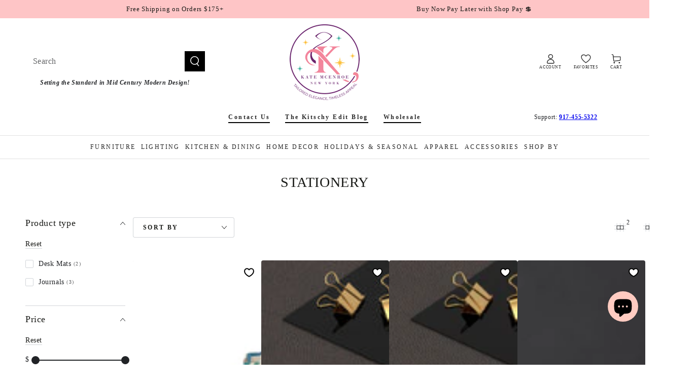

--- FILE ---
content_type: text/html; charset=utf-8
request_url: https://katemcenroeny.com/en-nz/collections/stationery
body_size: 67180
content:
<!doctype html>
<html class="no-js" lang="en">
  <head>
    <meta charset="utf-8">
    <meta http-equiv="X-UA-Compatible" content="IE=edge">
    <meta name="viewport" content="width=device-width,initial-scale=1">
    <meta name="theme-color" content="">
    <link rel="canonical" href="https://katemcenroeny.com/en-nz/collections/stationery">
    <link rel="preconnect" href="https://cdn.shopify.com" crossorigin><link rel="icon" type="image/png" href="//katemcenroeny.com/cdn/shop/files/Kate_McEnroe_NYC_R8_2_no_tag_line.png?crop=center&height=32&v=1711165302&width=32"><title>
      Stationery &ndash; Kate McEnroe New York</title>

<meta property="og:site_name" content="Kate McEnroe New York">
<meta property="og:url" content="https://katemcenroeny.com/en-nz/collections/stationery">
<meta property="og:title" content="Stationery">
<meta property="og:type" content="product.group">
<meta property="og:description" content="Kate McEnroe New York is the leading destination for design-driven Mid Century Modern and Chinoiserie style. Our made-to-order products reflect the bold aesthetic of 1940s to 1970s design, from kitschy home decor to apparel and lifestyle accessories. Made for MCM enthusiasts and lovers of bold, timeless design"><meta name="twitter:card" content="summary_large_image">
<meta name="twitter:title" content="Stationery">
<meta name="twitter:description" content="Kate McEnroe New York is the leading destination for design-driven Mid Century Modern and Chinoiserie style. Our made-to-order products reflect the bold aesthetic of 1940s to 1970s design, from kitschy home decor to apparel and lifestyle accessories. Made for MCM enthusiasts and lovers of bold, timeless design">


    <script async crossorigin fetchpriority="high" src="/cdn/shopifycloud/importmap-polyfill/es-modules-shim.2.4.0.js"></script>
<script type="importmap">
      {
        "imports": {
          "mdl-scrollsnap": "//katemcenroeny.com/cdn/shop/t/72/assets/scrollsnap.js?v=170600829773392310311761944249",
          "timeline-component": "//katemcenroeny.com/cdn/shop/t/72/assets/timeline-component.js?v=25828140184624228211761944247",
          "comparison-table-component": "//katemcenroeny.com/cdn/shop/t/72/assets/comparison-table-component.js?v=95021244545988581221761944284"
        }
      }
    </script>

    <script src="//katemcenroeny.com/cdn/shop/t/72/assets/vendor-v4.js" defer="defer"></script>
    <script src="//katemcenroeny.com/cdn/shop/t/72/assets/pubsub.js?v=64530984355039965911761944285" defer="defer"></script>
    <script src="//katemcenroeny.com/cdn/shop/t/72/assets/global.js?v=105739679177674998921761944265" defer="defer"></script>
    <script src="//katemcenroeny.com/cdn/shop/t/72/assets/modules-basis.js?v=7117348240208911571761944283" defer="defer"></script>

    <script>window.performance && window.performance.mark && window.performance.mark('shopify.content_for_header.start');</script><meta name="google-site-verification" content="2iSGeNps8d6kEOiNRNZrApX5HbEMhZ2822TmUCAPTpU">
<meta name="facebook-domain-verification" content="5gh8wi41w85gdieq7vdy7a58634z0y">
<meta id="shopify-digital-wallet" name="shopify-digital-wallet" content="/59255324845/digital_wallets/dialog">
<meta name="shopify-checkout-api-token" content="1884b87a6f2f86e2fefdba47475b7bd0">
<meta id="in-context-paypal-metadata" data-shop-id="59255324845" data-venmo-supported="false" data-environment="production" data-locale="en_US" data-paypal-v4="true" data-currency="USD">
<link rel="alternate" type="application/atom+xml" title="Feed" href="/en-nz/collections/stationery.atom" />
<link rel="alternate" hreflang="x-default" href="https://katemcenroeny.com/collections/stationery">
<link rel="alternate" hreflang="en" href="https://katemcenroeny.com/collections/stationery">
<link rel="alternate" hreflang="en-AT" href="https://katemcenroeny.com/en-at/collections/stationery">
<link rel="alternate" hreflang="de-AT" href="https://katemcenroeny.com/de-at/collections/stationery">
<link rel="alternate" hreflang="en-FR" href="https://katemcenroeny.com/en-fr/collections/stationery">
<link rel="alternate" hreflang="en-DE" href="https://katemcenroeny.com/en-de/collections/stationery">
<link rel="alternate" hreflang="de-DE" href="https://katemcenroeny.com/de-de/collections/stationery">
<link rel="alternate" hreflang="en-IE" href="https://katemcenroeny.com/en-ie/collections/stationery">
<link rel="alternate" hreflang="en-IT" href="https://katemcenroeny.com/en-it/collections/stationery">
<link rel="alternate" hreflang="en-NL" href="https://katemcenroeny.com/en-nl/collections/stationery">
<link rel="alternate" hreflang="en-NZ" href="https://katemcenroeny.com/en-nz/collections/stationery">
<link rel="alternate" hreflang="en-NO" href="https://katemcenroeny.com/en-no/collections/stationery">
<link rel="alternate" hreflang="en-ES" href="https://katemcenroeny.com/en-es/collections/stationery">
<link rel="alternate" hreflang="es-ES" href="https://katemcenroeny.com/es-es/collections/stationery">
<link rel="alternate" hreflang="en-SE" href="https://katemcenroeny.com/en-se/collections/stationery">
<link rel="alternate" type="application/json+oembed" href="https://katemcenroeny.com/en-nz/collections/stationery.oembed">
<script async="async" src="/checkouts/internal/preloads.js?locale=en-NZ"></script>
<link rel="preconnect" href="https://shop.app" crossorigin="anonymous">
<script async="async" src="https://shop.app/checkouts/internal/preloads.js?locale=en-NZ&shop_id=59255324845" crossorigin="anonymous"></script>
<script id="apple-pay-shop-capabilities" type="application/json">{"shopId":59255324845,"countryCode":"US","currencyCode":"USD","merchantCapabilities":["supports3DS"],"merchantId":"gid:\/\/shopify\/Shop\/59255324845","merchantName":"Kate McEnroe New York","requiredBillingContactFields":["postalAddress","email","phone"],"requiredShippingContactFields":["postalAddress","email","phone"],"shippingType":"shipping","supportedNetworks":["visa","masterCard","amex","discover","elo","jcb"],"total":{"type":"pending","label":"Kate McEnroe New York","amount":"1.00"},"shopifyPaymentsEnabled":true,"supportsSubscriptions":true}</script>
<script id="shopify-features" type="application/json">{"accessToken":"1884b87a6f2f86e2fefdba47475b7bd0","betas":["rich-media-storefront-analytics"],"domain":"katemcenroeny.com","predictiveSearch":true,"shopId":59255324845,"locale":"en"}</script>
<script>var Shopify = Shopify || {};
Shopify.shop = "kate-mcenroe-nyc.myshopify.com";
Shopify.locale = "en";
Shopify.currency = {"active":"USD","rate":"1.0"};
Shopify.country = "NZ";
Shopify.theme = {"name":"KMNY 2025","id":149533524141,"schema_name":"Be Yours","schema_version":"8.4.0","theme_store_id":1399,"role":"main"};
Shopify.theme.handle = "null";
Shopify.theme.style = {"id":null,"handle":null};
Shopify.cdnHost = "katemcenroeny.com/cdn";
Shopify.routes = Shopify.routes || {};
Shopify.routes.root = "/en-nz/";</script>
<script type="module">!function(o){(o.Shopify=o.Shopify||{}).modules=!0}(window);</script>
<script>!function(o){function n(){var o=[];function n(){o.push(Array.prototype.slice.apply(arguments))}return n.q=o,n}var t=o.Shopify=o.Shopify||{};t.loadFeatures=n(),t.autoloadFeatures=n()}(window);</script>
<script>
  window.ShopifyPay = window.ShopifyPay || {};
  window.ShopifyPay.apiHost = "shop.app\/pay";
  window.ShopifyPay.redirectState = null;
</script>
<script id="shop-js-analytics" type="application/json">{"pageType":"collection"}</script>
<script defer="defer" async type="module" src="//katemcenroeny.com/cdn/shopifycloud/shop-js/modules/v2/client.init-shop-cart-sync_BT-GjEfc.en.esm.js"></script>
<script defer="defer" async type="module" src="//katemcenroeny.com/cdn/shopifycloud/shop-js/modules/v2/chunk.common_D58fp_Oc.esm.js"></script>
<script defer="defer" async type="module" src="//katemcenroeny.com/cdn/shopifycloud/shop-js/modules/v2/chunk.modal_xMitdFEc.esm.js"></script>
<script type="module">
  await import("//katemcenroeny.com/cdn/shopifycloud/shop-js/modules/v2/client.init-shop-cart-sync_BT-GjEfc.en.esm.js");
await import("//katemcenroeny.com/cdn/shopifycloud/shop-js/modules/v2/chunk.common_D58fp_Oc.esm.js");
await import("//katemcenroeny.com/cdn/shopifycloud/shop-js/modules/v2/chunk.modal_xMitdFEc.esm.js");

  window.Shopify.SignInWithShop?.initShopCartSync?.({"fedCMEnabled":true,"windoidEnabled":true});

</script>
<script>
  window.Shopify = window.Shopify || {};
  if (!window.Shopify.featureAssets) window.Shopify.featureAssets = {};
  window.Shopify.featureAssets['shop-js'] = {"shop-cart-sync":["modules/v2/client.shop-cart-sync_DZOKe7Ll.en.esm.js","modules/v2/chunk.common_D58fp_Oc.esm.js","modules/v2/chunk.modal_xMitdFEc.esm.js"],"init-fed-cm":["modules/v2/client.init-fed-cm_B6oLuCjv.en.esm.js","modules/v2/chunk.common_D58fp_Oc.esm.js","modules/v2/chunk.modal_xMitdFEc.esm.js"],"shop-cash-offers":["modules/v2/client.shop-cash-offers_D2sdYoxE.en.esm.js","modules/v2/chunk.common_D58fp_Oc.esm.js","modules/v2/chunk.modal_xMitdFEc.esm.js"],"shop-login-button":["modules/v2/client.shop-login-button_QeVjl5Y3.en.esm.js","modules/v2/chunk.common_D58fp_Oc.esm.js","modules/v2/chunk.modal_xMitdFEc.esm.js"],"pay-button":["modules/v2/client.pay-button_DXTOsIq6.en.esm.js","modules/v2/chunk.common_D58fp_Oc.esm.js","modules/v2/chunk.modal_xMitdFEc.esm.js"],"shop-button":["modules/v2/client.shop-button_DQZHx9pm.en.esm.js","modules/v2/chunk.common_D58fp_Oc.esm.js","modules/v2/chunk.modal_xMitdFEc.esm.js"],"avatar":["modules/v2/client.avatar_BTnouDA3.en.esm.js"],"init-windoid":["modules/v2/client.init-windoid_CR1B-cfM.en.esm.js","modules/v2/chunk.common_D58fp_Oc.esm.js","modules/v2/chunk.modal_xMitdFEc.esm.js"],"init-shop-for-new-customer-accounts":["modules/v2/client.init-shop-for-new-customer-accounts_C_vY_xzh.en.esm.js","modules/v2/client.shop-login-button_QeVjl5Y3.en.esm.js","modules/v2/chunk.common_D58fp_Oc.esm.js","modules/v2/chunk.modal_xMitdFEc.esm.js"],"init-shop-email-lookup-coordinator":["modules/v2/client.init-shop-email-lookup-coordinator_BI7n9ZSv.en.esm.js","modules/v2/chunk.common_D58fp_Oc.esm.js","modules/v2/chunk.modal_xMitdFEc.esm.js"],"init-shop-cart-sync":["modules/v2/client.init-shop-cart-sync_BT-GjEfc.en.esm.js","modules/v2/chunk.common_D58fp_Oc.esm.js","modules/v2/chunk.modal_xMitdFEc.esm.js"],"shop-toast-manager":["modules/v2/client.shop-toast-manager_DiYdP3xc.en.esm.js","modules/v2/chunk.common_D58fp_Oc.esm.js","modules/v2/chunk.modal_xMitdFEc.esm.js"],"init-customer-accounts":["modules/v2/client.init-customer-accounts_D9ZNqS-Q.en.esm.js","modules/v2/client.shop-login-button_QeVjl5Y3.en.esm.js","modules/v2/chunk.common_D58fp_Oc.esm.js","modules/v2/chunk.modal_xMitdFEc.esm.js"],"init-customer-accounts-sign-up":["modules/v2/client.init-customer-accounts-sign-up_iGw4briv.en.esm.js","modules/v2/client.shop-login-button_QeVjl5Y3.en.esm.js","modules/v2/chunk.common_D58fp_Oc.esm.js","modules/v2/chunk.modal_xMitdFEc.esm.js"],"shop-follow-button":["modules/v2/client.shop-follow-button_CqMgW2wH.en.esm.js","modules/v2/chunk.common_D58fp_Oc.esm.js","modules/v2/chunk.modal_xMitdFEc.esm.js"],"checkout-modal":["modules/v2/client.checkout-modal_xHeaAweL.en.esm.js","modules/v2/chunk.common_D58fp_Oc.esm.js","modules/v2/chunk.modal_xMitdFEc.esm.js"],"shop-login":["modules/v2/client.shop-login_D91U-Q7h.en.esm.js","modules/v2/chunk.common_D58fp_Oc.esm.js","modules/v2/chunk.modal_xMitdFEc.esm.js"],"lead-capture":["modules/v2/client.lead-capture_BJmE1dJe.en.esm.js","modules/v2/chunk.common_D58fp_Oc.esm.js","modules/v2/chunk.modal_xMitdFEc.esm.js"],"payment-terms":["modules/v2/client.payment-terms_Ci9AEqFq.en.esm.js","modules/v2/chunk.common_D58fp_Oc.esm.js","modules/v2/chunk.modal_xMitdFEc.esm.js"]};
</script>
<script>(function() {
  var isLoaded = false;
  function asyncLoad() {
    if (isLoaded) return;
    isLoaded = true;
    var urls = ["https:\/\/app.teelaunch.com\/sizing-charts-script.js?shop=kate-mcenroe-nyc.myshopify.com","https:\/\/app.teelaunch.com\/sizing-charts-script.js?shop=kate-mcenroe-nyc.myshopify.com","https:\/\/app.teelaunch.com\/sizing-charts-script.js?shop=kate-mcenroe-nyc.myshopify.com","https:\/\/app.teelaunch.com\/sizing-charts-script.js?shop=kate-mcenroe-nyc.myshopify.com","https:\/\/app.teelaunch.com\/sizing-charts-script.js?shop=kate-mcenroe-nyc.myshopify.com","https:\/\/app.teelaunch.com\/sizing-charts-script.js?shop=kate-mcenroe-nyc.myshopify.com","https:\/\/app.teelaunch.com\/sizing-charts-script.js?shop=kate-mcenroe-nyc.myshopify.com","https:\/\/app.teelaunch.com\/sizing-charts-script.js?shop=kate-mcenroe-nyc.myshopify.com","https:\/\/app.teelaunch.com\/sizing-charts-script.js?shop=kate-mcenroe-nyc.myshopify.com","https:\/\/app.teelaunch.com\/sizing-charts-script.js?shop=kate-mcenroe-nyc.myshopify.com","https:\/\/app.teelaunch.com\/sizing-charts-script.js?shop=kate-mcenroe-nyc.myshopify.com","https:\/\/app.teelaunch.com\/sizing-charts-script.js?shop=kate-mcenroe-nyc.myshopify.com","https:\/\/app.teelaunch.com\/sizing-charts-script.js?shop=kate-mcenroe-nyc.myshopify.com","https:\/\/app.teelaunch.com\/sizing-charts-script.js?shop=kate-mcenroe-nyc.myshopify.com","https:\/\/app.teelaunch.com\/sizing-charts-script.js?shop=kate-mcenroe-nyc.myshopify.com","https:\/\/app.teelaunch.com\/sizing-charts-script.js?shop=kate-mcenroe-nyc.myshopify.com","https:\/\/app.teelaunch.com\/sizing-charts-script.js?shop=kate-mcenroe-nyc.myshopify.com","https:\/\/app.teelaunch.com\/sizing-charts-script.js?shop=kate-mcenroe-nyc.myshopify.com","https:\/\/app.teelaunch.com\/sizing-charts-script.js?shop=kate-mcenroe-nyc.myshopify.com","\/\/cdn.shopify.com\/proxy\/64f7defbcfb5931fcee71398cfc2c363efceb7dc478f8af593dd3094dac0b1a1\/static.cdn.printful.com\/static\/js\/external\/shopify-product-customizer.js?v=0.28\u0026shop=kate-mcenroe-nyc.myshopify.com\u0026sp-cache-control=cHVibGljLCBtYXgtYWdlPTkwMA","\/\/cdn.shopify.com\/proxy\/75ed9745ff00d0d40a5176e23c25465575af7b223a9f9842f4253e2e5e3d394f\/bingshoppingtool-t2app-prod.trafficmanager.net\/uet\/tracking_script?shop=kate-mcenroe-nyc.myshopify.com\u0026sp-cache-control=cHVibGljLCBtYXgtYWdlPTkwMA","https:\/\/app.teelaunch.com\/sizing-charts-script.js?shop=kate-mcenroe-nyc.myshopify.com","https:\/\/app.teelaunch.com\/sizing-charts-script.js?shop=kate-mcenroe-nyc.myshopify.com","https:\/\/app.teelaunch.com\/sizing-charts-script.js?shop=kate-mcenroe-nyc.myshopify.com","https:\/\/app.teelaunch.com\/sizing-charts-script.js?shop=kate-mcenroe-nyc.myshopify.com","https:\/\/app.teelaunch.com\/sizing-charts-script.js?shop=kate-mcenroe-nyc.myshopify.com","https:\/\/app.teelaunch.com\/sizing-charts-script.js?shop=kate-mcenroe-nyc.myshopify.com","https:\/\/app.teelaunch.com\/sizing-charts-script.js?shop=kate-mcenroe-nyc.myshopify.com","https:\/\/app.teelaunch.com\/sizing-charts-script.js?shop=kate-mcenroe-nyc.myshopify.com","https:\/\/app.teelaunch.com\/sizing-charts-script.js?shop=kate-mcenroe-nyc.myshopify.com","https:\/\/app.teelaunch.com\/sizing-charts-script.js?shop=kate-mcenroe-nyc.myshopify.com","https:\/\/app.teelaunch.com\/sizing-charts-script.js?shop=kate-mcenroe-nyc.myshopify.com","https:\/\/app.teelaunch.com\/sizing-charts-script.js?shop=kate-mcenroe-nyc.myshopify.com","https:\/\/app.teelaunch.com\/sizing-charts-script.js?shop=kate-mcenroe-nyc.myshopify.com","https:\/\/app.teelaunch.com\/sizing-charts-script.js?shop=kate-mcenroe-nyc.myshopify.com","https:\/\/app.teelaunch.com\/sizing-charts-script.js?shop=kate-mcenroe-nyc.myshopify.com","https:\/\/app.teelaunch.com\/sizing-charts-script.js?shop=kate-mcenroe-nyc.myshopify.com","https:\/\/app.teelaunch.com\/sizing-charts-script.js?shop=kate-mcenroe-nyc.myshopify.com","https:\/\/app.teelaunch.com\/sizing-charts-script.js?shop=kate-mcenroe-nyc.myshopify.com","https:\/\/app.teelaunch.com\/sizing-charts-script.js?shop=kate-mcenroe-nyc.myshopify.com","https:\/\/app.teelaunch.com\/sizing-charts-script.js?shop=kate-mcenroe-nyc.myshopify.com","https:\/\/app.teelaunch.com\/sizing-charts-script.js?shop=kate-mcenroe-nyc.myshopify.com","https:\/\/app.teelaunch.com\/sizing-charts-script.js?shop=kate-mcenroe-nyc.myshopify.com","https:\/\/app.teelaunch.com\/sizing-charts-script.js?shop=kate-mcenroe-nyc.myshopify.com","https:\/\/app.teelaunch.com\/sizing-charts-script.js?shop=kate-mcenroe-nyc.myshopify.com","https:\/\/app.teelaunch.com\/sizing-charts-script.js?shop=kate-mcenroe-nyc.myshopify.com","https:\/\/app.teelaunch.com\/sizing-charts-script.js?shop=kate-mcenroe-nyc.myshopify.com","https:\/\/app.teelaunch.com\/sizing-charts-script.js?shop=kate-mcenroe-nyc.myshopify.com","https:\/\/dashboard.jetprintapp.com\/shopapi\/common\/shopify\/js\/customize-button.js?v=1\u0026shop=kate-mcenroe-nyc.myshopify.com","https:\/\/app.teelaunch.com\/sizing-charts-script.js?shop=kate-mcenroe-nyc.myshopify.com","https:\/\/app.teelaunch.com\/sizing-charts-script.js?shop=kate-mcenroe-nyc.myshopify.com","https:\/\/app.teelaunch.com\/sizing-charts-script.js?shop=kate-mcenroe-nyc.myshopify.com","https:\/\/app.teelaunch.com\/sizing-charts-script.js?shop=kate-mcenroe-nyc.myshopify.com","https:\/\/app.teelaunch.com\/sizing-charts-script.js?shop=kate-mcenroe-nyc.myshopify.com","https:\/\/app.teelaunch.com\/sizing-charts-script.js?shop=kate-mcenroe-nyc.myshopify.com","https:\/\/app.teelaunch.com\/sizing-charts-script.js?shop=kate-mcenroe-nyc.myshopify.com","https:\/\/app.teelaunch.com\/sizing-charts-script.js?shop=kate-mcenroe-nyc.myshopify.com","https:\/\/app.teelaunch.com\/sizing-charts-script.js?shop=kate-mcenroe-nyc.myshopify.com","https:\/\/app.teelaunch.com\/sizing-charts-script.js?shop=kate-mcenroe-nyc.myshopify.com","https:\/\/app.teelaunch.com\/sizing-charts-script.js?shop=kate-mcenroe-nyc.myshopify.com","https:\/\/app.teelaunch.com\/sizing-charts-script.js?shop=kate-mcenroe-nyc.myshopify.com","https:\/\/app.teelaunch.com\/sizing-charts-script.js?shop=kate-mcenroe-nyc.myshopify.com","https:\/\/popcustoms.com\/template-designer.js?shop=kate-mcenroe-nyc.myshopify.com","https:\/\/app.teelaunch.com\/sizing-charts-script.js?shop=kate-mcenroe-nyc.myshopify.com","https:\/\/app.teelaunch.com\/sizing-charts-script.js?shop=kate-mcenroe-nyc.myshopify.com","https:\/\/app.teelaunch.com\/sizing-charts-script.js?shop=kate-mcenroe-nyc.myshopify.com","https:\/\/app.teelaunch.com\/sizing-charts-script.js?shop=kate-mcenroe-nyc.myshopify.com"];
    for (var i = 0; i < urls.length; i++) {
      var s = document.createElement('script');
      s.type = 'text/javascript';
      s.async = true;
      s.src = urls[i];
      var x = document.getElementsByTagName('script')[0];
      x.parentNode.insertBefore(s, x);
    }
  };
  if(window.attachEvent) {
    window.attachEvent('onload', asyncLoad);
  } else {
    window.addEventListener('load', asyncLoad, false);
  }
})();</script>
<script id="__st">var __st={"a":59255324845,"offset":-18000,"reqid":"d21891de-06c0-4316-9f68-cbc71ac37229-1769115465","pageurl":"katemcenroeny.com\/en-nz\/collections\/stationery","u":"ee4749b603c1","p":"collection","rtyp":"collection","rid":302623522989};</script>
<script>window.ShopifyPaypalV4VisibilityTracking = true;</script>
<script id="captcha-bootstrap">!function(){'use strict';const t='contact',e='account',n='new_comment',o=[[t,t],['blogs',n],['comments',n],[t,'customer']],c=[[e,'customer_login'],[e,'guest_login'],[e,'recover_customer_password'],[e,'create_customer']],r=t=>t.map((([t,e])=>`form[action*='/${t}']:not([data-nocaptcha='true']) input[name='form_type'][value='${e}']`)).join(','),a=t=>()=>t?[...document.querySelectorAll(t)].map((t=>t.form)):[];function s(){const t=[...o],e=r(t);return a(e)}const i='password',u='form_key',d=['recaptcha-v3-token','g-recaptcha-response','h-captcha-response',i],f=()=>{try{return window.sessionStorage}catch{return}},m='__shopify_v',_=t=>t.elements[u];function p(t,e,n=!1){try{const o=window.sessionStorage,c=JSON.parse(o.getItem(e)),{data:r}=function(t){const{data:e,action:n}=t;return t[m]||n?{data:e,action:n}:{data:t,action:n}}(c);for(const[e,n]of Object.entries(r))t.elements[e]&&(t.elements[e].value=n);n&&o.removeItem(e)}catch(o){console.error('form repopulation failed',{error:o})}}const l='form_type',E='cptcha';function T(t){t.dataset[E]=!0}const w=window,h=w.document,L='Shopify',v='ce_forms',y='captcha';let A=!1;((t,e)=>{const n=(g='f06e6c50-85a8-45c8-87d0-21a2b65856fe',I='https://cdn.shopify.com/shopifycloud/storefront-forms-hcaptcha/ce_storefront_forms_captcha_hcaptcha.v1.5.2.iife.js',D={infoText:'Protected by hCaptcha',privacyText:'Privacy',termsText:'Terms'},(t,e,n)=>{const o=w[L][v],c=o.bindForm;if(c)return c(t,g,e,D).then(n);var r;o.q.push([[t,g,e,D],n]),r=I,A||(h.body.append(Object.assign(h.createElement('script'),{id:'captcha-provider',async:!0,src:r})),A=!0)});var g,I,D;w[L]=w[L]||{},w[L][v]=w[L][v]||{},w[L][v].q=[],w[L][y]=w[L][y]||{},w[L][y].protect=function(t,e){n(t,void 0,e),T(t)},Object.freeze(w[L][y]),function(t,e,n,w,h,L){const[v,y,A,g]=function(t,e,n){const i=e?o:[],u=t?c:[],d=[...i,...u],f=r(d),m=r(i),_=r(d.filter((([t,e])=>n.includes(e))));return[a(f),a(m),a(_),s()]}(w,h,L),I=t=>{const e=t.target;return e instanceof HTMLFormElement?e:e&&e.form},D=t=>v().includes(t);t.addEventListener('submit',(t=>{const e=I(t);if(!e)return;const n=D(e)&&!e.dataset.hcaptchaBound&&!e.dataset.recaptchaBound,o=_(e),c=g().includes(e)&&(!o||!o.value);(n||c)&&t.preventDefault(),c&&!n&&(function(t){try{if(!f())return;!function(t){const e=f();if(!e)return;const n=_(t);if(!n)return;const o=n.value;o&&e.removeItem(o)}(t);const e=Array.from(Array(32),(()=>Math.random().toString(36)[2])).join('');!function(t,e){_(t)||t.append(Object.assign(document.createElement('input'),{type:'hidden',name:u})),t.elements[u].value=e}(t,e),function(t,e){const n=f();if(!n)return;const o=[...t.querySelectorAll(`input[type='${i}']`)].map((({name:t})=>t)),c=[...d,...o],r={};for(const[a,s]of new FormData(t).entries())c.includes(a)||(r[a]=s);n.setItem(e,JSON.stringify({[m]:1,action:t.action,data:r}))}(t,e)}catch(e){console.error('failed to persist form',e)}}(e),e.submit())}));const S=(t,e)=>{t&&!t.dataset[E]&&(n(t,e.some((e=>e===t))),T(t))};for(const o of['focusin','change'])t.addEventListener(o,(t=>{const e=I(t);D(e)&&S(e,y())}));const B=e.get('form_key'),M=e.get(l),P=B&&M;t.addEventListener('DOMContentLoaded',(()=>{const t=y();if(P)for(const e of t)e.elements[l].value===M&&p(e,B);[...new Set([...A(),...v().filter((t=>'true'===t.dataset.shopifyCaptcha))])].forEach((e=>S(e,t)))}))}(h,new URLSearchParams(w.location.search),n,t,e,['guest_login'])})(!0,!0)}();</script>
<script integrity="sha256-4kQ18oKyAcykRKYeNunJcIwy7WH5gtpwJnB7kiuLZ1E=" data-source-attribution="shopify.loadfeatures" defer="defer" src="//katemcenroeny.com/cdn/shopifycloud/storefront/assets/storefront/load_feature-a0a9edcb.js" crossorigin="anonymous"></script>
<script crossorigin="anonymous" defer="defer" src="//katemcenroeny.com/cdn/shopifycloud/storefront/assets/shopify_pay/storefront-65b4c6d7.js?v=20250812"></script>
<script data-source-attribution="shopify.dynamic_checkout.dynamic.init">var Shopify=Shopify||{};Shopify.PaymentButton=Shopify.PaymentButton||{isStorefrontPortableWallets:!0,init:function(){window.Shopify.PaymentButton.init=function(){};var t=document.createElement("script");t.src="https://katemcenroeny.com/cdn/shopifycloud/portable-wallets/latest/portable-wallets.en.js",t.type="module",document.head.appendChild(t)}};
</script>
<script data-source-attribution="shopify.dynamic_checkout.buyer_consent">
  function portableWalletsHideBuyerConsent(e){var t=document.getElementById("shopify-buyer-consent"),n=document.getElementById("shopify-subscription-policy-button");t&&n&&(t.classList.add("hidden"),t.setAttribute("aria-hidden","true"),n.removeEventListener("click",e))}function portableWalletsShowBuyerConsent(e){var t=document.getElementById("shopify-buyer-consent"),n=document.getElementById("shopify-subscription-policy-button");t&&n&&(t.classList.remove("hidden"),t.removeAttribute("aria-hidden"),n.addEventListener("click",e))}window.Shopify?.PaymentButton&&(window.Shopify.PaymentButton.hideBuyerConsent=portableWalletsHideBuyerConsent,window.Shopify.PaymentButton.showBuyerConsent=portableWalletsShowBuyerConsent);
</script>
<script data-source-attribution="shopify.dynamic_checkout.cart.bootstrap">document.addEventListener("DOMContentLoaded",(function(){function t(){return document.querySelector("shopify-accelerated-checkout-cart, shopify-accelerated-checkout")}if(t())Shopify.PaymentButton.init();else{new MutationObserver((function(e,n){t()&&(Shopify.PaymentButton.init(),n.disconnect())})).observe(document.body,{childList:!0,subtree:!0})}}));
</script>
<script id='scb4127' type='text/javascript' async='' src='https://katemcenroeny.com/cdn/shopifycloud/privacy-banner/storefront-banner.js'></script><link id="shopify-accelerated-checkout-styles" rel="stylesheet" media="screen" href="https://katemcenroeny.com/cdn/shopifycloud/portable-wallets/latest/accelerated-checkout-backwards-compat.css" crossorigin="anonymous">
<style id="shopify-accelerated-checkout-cart">
        #shopify-buyer-consent {
  margin-top: 1em;
  display: inline-block;
  width: 100%;
}

#shopify-buyer-consent.hidden {
  display: none;
}

#shopify-subscription-policy-button {
  background: none;
  border: none;
  padding: 0;
  text-decoration: underline;
  font-size: inherit;
  cursor: pointer;
}

#shopify-subscription-policy-button::before {
  box-shadow: none;
}

      </style>
<script id="sections-script" data-sections="header" defer="defer" src="//katemcenroeny.com/cdn/shop/t/72/compiled_assets/scripts.js?v=31340"></script>
<script>window.performance && window.performance.mark && window.performance.mark('shopify.content_for_header.end');</script><style data-shopify>
  
  
  
  
  

  :root {
    --font-body-family: "New York", Iowan Old Style, Apple Garamond, Baskerville, Times New Roman, Droid Serif, Times, Source Serif Pro, serif, Apple Color Emoji, Segoe UI Emoji, Segoe UI Symbol;
    --font-body-style: normal;
    --font-body-weight: 400;

    --font-heading-family: "New York", Iowan Old Style, Apple Garamond, Baskerville, Times New Roman, Droid Serif, Times, Source Serif Pro, serif, Apple Color Emoji, Segoe UI Emoji, Segoe UI Symbol;
    --font-heading-style: normal;
    --font-heading-weight: 400;

    --font-body-scale: 1.0;
    --font-heading-scale: 1.0;

    --font-navigation-family: var(--font-body-family);
    --font-navigation-size: 12px;
    --font-navigation-weight: var(--font-body-weight);
    --font-button-family: var(--font-body-family);
    --font-button-size: 13px;
    --font-button-baseline: 0rem;
    --font-price-family: var(--font-heading-family);
    --font-price-scale: var(--font-heading-scale);

    --color-base-text: 33, 35, 38;
    --color-base-background: 255, 255, 255;
    --color-base-solid-button-labels: 255, 255, 255;
    --color-base-outline-button-labels: 26, 27, 24;
    --color-base-accent: 26, 27, 24;
    --color-base-heading: 26, 27, 24;
    --color-base-border: 210, 213, 217;
    --color-placeholder: 243, 243, 243;
    --color-overlay: 33, 35, 38;
    --color-keyboard-focus: 135, 173, 245;
    --color-shadow: 168, 232, 226;
    --shadow-opacity: 1;

    --color-background-dark: 235, 235, 235;
    --color-price: #1a1b18;
    --color-sale-price: #d72c0d;
    --color-sale-badge-background: #d72c0d;
    --color-reviews: #ffb503;
    --color-critical: #d72c0d;
    --color-success: #008060;
    --color-highlight: 255, 181, 3;

    --payment-terms-background-color: #ffffff;
    --page-width: 160rem;
    --page-width-margin: 0rem;

    --card-color-scheme: var(--color-placeholder);
    --card-text-alignment: start;
    --card-flex-alignment: flex-start;
    --card-image-padding: 0px;
    --card-border-width: 0px;
    --card-radius: 4px;
    --card-shadow-horizontal-offset: 0px;
    --card-shadow-vertical-offset: 0px;
    
    --button-radius: 4px;
    --button-border-width: 2px;
    --button-shadow-horizontal-offset: 4px;
    --button-shadow-vertical-offset: 4px;

    --spacing-sections-desktop: 0px;
    --spacing-sections-mobile: 0px;

    --gradient-free-ship-progress: linear-gradient(325deg,#F9423A 0,#F1E04D 100%);
    --gradient-free-ship-complete: linear-gradient(325deg, #049cff 0, #35ee7a 100%);

    --plabel-price-tag-color: #000000;
    --plabel-price-tag-background: #d1d5db;
    --plabel-price-tag-height: 2.5rem;

    --swatch-outline-color: #f4f6f8;--text-8xl: 6.0rem;
    --text-6xl: 3.75rem;
    --text-5xl: 3.0rem;
    --text-4xl: 2.25rem;
    --text-3xl: 1.875rem;
    --text-2xl: 1.5rem;
    --text-xl: 1.25rem;
    --text-lg: 1.125rem;
    --text-base: 1.0rem;
    --text-2sm: 0.8125rem;
    --text-sm: 0.875rem;
    --text-xs: 0.75rem;
    --text-3xs: 0.625rem;

    --fluid-sm-to-base: clamp(var(--text-sm), 0.8115rem + 0.1587vw, var(--text-base));
    --fluid-sm-to-lg: clamp(var(--text-sm), 0.748rem + 0.3174vw, var(--text-lg));
    --fluid-base-to-xl: clamp(var(--text-base), 0.873rem + 0.3175vw, var(--text-xl));
    --fluid-base-to-2xl: clamp(var(--text-base), 0.746rem + 0.6349vw, var(--text-2xl));
    --fluid-lg-to-2xl: clamp(var(--text-lg), 0.9722rem + 0.4444vw, var(--text-2xl));
    --fluid-xl-to-3xl: clamp(var(--text-xl), 0.4966rem + 1.1818vw, var(--text-3xl));

    --tw-translate-x: 0;
    --tw-translate-y: 0;
    --tw-rotate: 0;
    --tw-skew-x: 0;
    --tw-skew-y: 0;
    --tw-scale-x: 1;
    --tw-scale-y: 1;

    --font-normal: 400;
    --font-medium: 500;
    --font-bold: 700;

    --sp-0d5: 0.125rem;
    --sp-1: 0.25rem;
    --sp-1d5: 0.375rem;
    --sp-2: 0.5rem;
    --sp-2d5: 0.625rem;
    --sp-3: 0.75rem;
    --sp-3d5: 0.875rem;
    --sp-4: 1rem;
    --sp-4d5: 1.125rem;
    --sp-5: 1.25rem;
    --sp-5d5: 1.375rem;
    --sp-6: 1.5rem;
    --sp-6d5: 1.625rem;
    --sp-7: 1.75rem;
    --sp-7d5: 1.875rem;
    --sp-8: 2rem;
    --sp-9: 2.25rem;
    --sp-10: 2.5rem;
    --sp-12: 3rem;
    --sp-14: 3.5rem;
  }

  *,
  *::before,
  *::after {
    box-sizing: inherit;
  }

  html {
    box-sizing: border-box;
    font-size: calc(var(--font-body-scale) * 62.5%);
    height: 100%;
  }

  body {
    min-height: 100%;
    margin: 0;
    font-size: 1.5rem;
    letter-spacing: 0.06rem;
    line-height: calc(1 + 0.8 / var(--font-body-scale));
    font-family: var(--font-body-family);
    font-style: var(--font-body-style);
    font-weight: var(--font-body-weight);
  }

  @media screen and (min-width: 750px) {
    body {
      font-size: 1.6rem;
    }
  }</style><link href="//katemcenroeny.com/cdn/shop/t/72/assets/base.css?v=154303539639170662411762716280" rel="stylesheet" type="text/css" media="all" /><link rel="stylesheet" href="//katemcenroeny.com/cdn/shop/t/72/assets/apps.css?v=58555770612562691921761944263" media="print" fetchpriority="low" onload="this.media='all'">

    <link rel="stylesheet" href="//katemcenroeny.com/cdn/shop/t/72/assets/component-predictive-search.css?v=70367499084280937651762635089" media="print" onload="this.media='all'"><link rel="stylesheet" href="//katemcenroeny.com/cdn/shop/t/72/assets/component-quick-view.css?v=144663766446610655691762635089" media="print" onload="this.media='all'"><link rel="stylesheet" href="//katemcenroeny.com/cdn/shop/t/72/assets/component-color-swatches.css?v=147375175252346861151761944267" media="print" onload="this.media='all'"><script>
  document.documentElement.classList.replace('no-js', 'js');

  window.theme = window.theme || {};

  theme.routes = {
    root_url: '/en-nz',
    cart_url: '/en-nz/cart',
    cart_add_url: '/en-nz/cart/add',
    cart_change_url: '/en-nz/cart/change',
    cart_update_url: '/en-nz/cart/update',
    search_url: '/en-nz/search',
    predictive_search_url: '/en-nz/search/suggest'
  };

  theme.cartStrings = {
    error: `There was an error while updating your cart. Please try again.`,
    quantityError: `You can only add [quantity] of this item to your cart.`
  };

  theme.variantStrings = {
    addToCart: `Add to cart`,
    soldOut: `Sold out`,
    unavailable: `Unavailable`,
    preOrder: `Pre-order`
  };

  theme.accessibilityStrings = {
    imageAvailable: `Image [index] is now available in gallery view`,
    shareSuccess: `Link copied to clipboard!`,
    fillInAllLineItemPropertyRequiredFields: `Please fill in all required fields`
  }

  theme.dateStrings = {
    d: `D`,
    day: `Day`,
    days: `Days`,
    hour: `Hour`,
    hours: `Hours`,
    minute: `Min`,
    minutes: `Mins`,
    second: `Sec`,
    seconds: `Secs`
  };theme.shopSettings = {
    moneyFormat: "\u003cspan class=transcy-money\u003e${{amount}}\u003c\/span\u003e",
    isoCode: "USD",
    cartDrawer: true,
    currencyCode: false,
    giftwrapRate: 'product'
  };

  theme.settings = {
    themeName: 'Be Yours',
    themeVersion: '8.4.0',
    agencyId: ''
  };

  /*! (c) Andrea Giammarchi @webreflection ISC */
  !function(){"use strict";var e=function(e,t){var n=function(e){for(var t=0,n=e.length;t<n;t++)r(e[t])},r=function(e){var t=e.target,n=e.attributeName,r=e.oldValue;t.attributeChangedCallback(n,r,t.getAttribute(n))};return function(o,a){var l=o.constructor.observedAttributes;return l&&e(a).then((function(){new t(n).observe(o,{attributes:!0,attributeOldValue:!0,attributeFilter:l});for(var e=0,a=l.length;e<a;e++)o.hasAttribute(l[e])&&r({target:o,attributeName:l[e],oldValue:null})})),o}};function t(e,t){(null==t||t>e.length)&&(t=e.length);for(var n=0,r=new Array(t);n<t;n++)r[n]=e[n];return r}function n(e,n){var r="undefined"!=typeof Symbol&&e[Symbol.iterator]||e["@@iterator"];if(!r){if(Array.isArray(e)||(r=function(e,n){if(e){if("string"==typeof e)return t(e,n);var r=Object.prototype.toString.call(e).slice(8,-1);return"Object"===r&&e.constructor&&(r=e.constructor.name),"Map"===r||"Set"===r?Array.from(e):"Arguments"===r||/^(?:Ui|I)nt(?:8|16|32)(?:Clamped)?Array$/.test(r)?t(e,n):void 0}}(e))||n&&e&&"number"==typeof e.length){r&&(e=r);var o=0,a=function(){};return{s:a,n:function(){return o>=e.length?{done:!0}:{done:!1,value:e[o++]}},e:function(e){throw e},f:a}}throw new TypeError("Invalid attempt to iterate non-iterable instance.\nIn order to be iterable, non-array objects must have a [Symbol.iterator]() method.")}var l,i=!0,u=!1;return{s:function(){r=r.call(e)},n:function(){var e=r.next();return i=e.done,e},e:function(e){u=!0,l=e},f:function(){try{i||null==r.return||r.return()}finally{if(u)throw l}}}}
  /*! (c) Andrea Giammarchi - ISC */var r=!0,o=!1,a="querySelectorAll",l="querySelectorAll",i=self,u=i.document,c=i.Element,s=i.MutationObserver,f=i.Set,d=i.WeakMap,h=function(e){return l in e},v=[].filter,g=function(e){var t=new d,i=function(n,r){var o;if(r)for(var a,l=function(e){return e.matches||e.webkitMatchesSelector||e.msMatchesSelector}(n),i=0,u=p.length;i<u;i++)l.call(n,a=p[i])&&(t.has(n)||t.set(n,new f),(o=t.get(n)).has(a)||(o.add(a),e.handle(n,r,a)));else t.has(n)&&(o=t.get(n),t.delete(n),o.forEach((function(t){e.handle(n,r,t)})))},g=function(e){for(var t=!(arguments.length>1&&void 0!==arguments[1])||arguments[1],n=0,r=e.length;n<r;n++)i(e[n],t)},p=e.query,y=e.root||u,m=function(e){var t=arguments.length>1&&void 0!==arguments[1]?arguments[1]:document,l=arguments.length>2&&void 0!==arguments[2]?arguments[2]:MutationObserver,i=arguments.length>3&&void 0!==arguments[3]?arguments[3]:["*"],u=function t(o,l,i,u,c,s){var f,d=n(o);try{for(d.s();!(f=d.n()).done;){var h=f.value;(s||a in h)&&(c?i.has(h)||(i.add(h),u.delete(h),e(h,c)):u.has(h)||(u.add(h),i.delete(h),e(h,c)),s||t(h[a](l),l,i,u,c,r))}}catch(e){d.e(e)}finally{d.f()}},c=new l((function(e){if(i.length){var t,a=i.join(","),l=new Set,c=new Set,s=n(e);try{for(s.s();!(t=s.n()).done;){var f=t.value,d=f.addedNodes,h=f.removedNodes;u(h,a,l,c,o,o),u(d,a,l,c,r,o)}}catch(e){s.e(e)}finally{s.f()}}})),s=c.observe;return(c.observe=function(e){return s.call(c,e,{subtree:r,childList:r})})(t),c}(i,y,s,p),b=c.prototype.attachShadow;return b&&(c.prototype.attachShadow=function(e){var t=b.call(this,e);return m.observe(t),t}),p.length&&g(y[l](p)),{drop:function(e){for(var n=0,r=e.length;n<r;n++)t.delete(e[n])},flush:function(){for(var e=m.takeRecords(),t=0,n=e.length;t<n;t++)g(v.call(e[t].removedNodes,h),!1),g(v.call(e[t].addedNodes,h),!0)},observer:m,parse:g}},p=self,y=p.document,m=p.Map,b=p.MutationObserver,w=p.Object,E=p.Set,S=p.WeakMap,A=p.Element,M=p.HTMLElement,O=p.Node,N=p.Error,C=p.TypeError,T=p.Reflect,q=w.defineProperty,I=w.keys,D=w.getOwnPropertyNames,L=w.setPrototypeOf,P=!self.customElements,k=function(e){for(var t=I(e),n=[],r=t.length,o=0;o<r;o++)n[o]=e[t[o]],delete e[t[o]];return function(){for(var o=0;o<r;o++)e[t[o]]=n[o]}};if(P){var x=function(){var e=this.constructor;if(!$.has(e))throw new C("Illegal constructor");var t=$.get(e);if(W)return z(W,t);var n=H.call(y,t);return z(L(n,e.prototype),t)},H=y.createElement,$=new m,_=new m,j=new m,R=new m,V=[],U=g({query:V,handle:function(e,t,n){var r=j.get(n);if(t&&!r.isPrototypeOf(e)){var o=k(e);W=L(e,r);try{new r.constructor}finally{W=null,o()}}var a="".concat(t?"":"dis","connectedCallback");a in r&&e[a]()}}).parse,W=null,F=function(e){if(!_.has(e)){var t,n=new Promise((function(e){t=e}));_.set(e,{$:n,_:t})}return _.get(e).$},z=e(F,b);q(self,"customElements",{configurable:!0,value:{define:function(e,t){if(R.has(e))throw new N('the name "'.concat(e,'" has already been used with this registry'));$.set(t,e),j.set(e,t.prototype),R.set(e,t),V.push(e),F(e).then((function(){U(y.querySelectorAll(e))})),_.get(e)._(t)},get:function(e){return R.get(e)},whenDefined:F}}),q(x.prototype=M.prototype,"constructor",{value:x}),q(self,"HTMLElement",{configurable:!0,value:x}),q(y,"createElement",{configurable:!0,value:function(e,t){var n=t&&t.is,r=n?R.get(n):R.get(e);return r?new r:H.call(y,e)}}),"isConnected"in O.prototype||q(O.prototype,"isConnected",{configurable:!0,get:function(){return!(this.ownerDocument.compareDocumentPosition(this)&this.DOCUMENT_POSITION_DISCONNECTED)}})}else if(P=!self.customElements.get("extends-li"))try{var B=function e(){return self.Reflect.construct(HTMLLIElement,[],e)};B.prototype=HTMLLIElement.prototype;var G="extends-li";self.customElements.define("extends-li",B,{extends:"li"}),P=y.createElement("li",{is:G}).outerHTML.indexOf(G)<0;var J=self.customElements,K=J.get,Q=J.whenDefined;q(self.customElements,"whenDefined",{configurable:!0,value:function(e){var t=this;return Q.call(this,e).then((function(n){return n||K.call(t,e)}))}})}catch(e){}if(P){var X=function(e){var t=ae.get(e);ve(t.querySelectorAll(this),e.isConnected)},Y=self.customElements,Z=y.createElement,ee=Y.define,te=Y.get,ne=Y.upgrade,re=T||{construct:function(e){return e.call(this)}},oe=re.construct,ae=new S,le=new E,ie=new m,ue=new m,ce=new m,se=new m,fe=[],de=[],he=function(e){return se.get(e)||te.call(Y,e)},ve=g({query:de,handle:function(e,t,n){var r=ce.get(n);if(t&&!r.isPrototypeOf(e)){var o=k(e);be=L(e,r);try{new r.constructor}finally{be=null,o()}}var a="".concat(t?"":"dis","connectedCallback");a in r&&e[a]()}}).parse,ge=g({query:fe,handle:function(e,t){ae.has(e)&&(t?le.add(e):le.delete(e),de.length&&X.call(de,e))}}).parse,pe=A.prototype.attachShadow;pe&&(A.prototype.attachShadow=function(e){var t=pe.call(this,e);return ae.set(this,t),t});var ye=function(e){if(!ue.has(e)){var t,n=new Promise((function(e){t=e}));ue.set(e,{$:n,_:t})}return ue.get(e).$},me=e(ye,b),be=null;D(self).filter((function(e){return/^HTML.*Element$/.test(e)})).forEach((function(e){var t=self[e];function n(){var e=this.constructor;if(!ie.has(e))throw new C("Illegal constructor");var n=ie.get(e),r=n.is,o=n.tag;if(r){if(be)return me(be,r);var a=Z.call(y,o);return a.setAttribute("is",r),me(L(a,e.prototype),r)}return oe.call(this,t,[],e)}q(n.prototype=t.prototype,"constructor",{value:n}),q(self,e,{value:n})})),q(y,"createElement",{configurable:!0,value:function(e,t){var n=t&&t.is;if(n){var r=se.get(n);if(r&&ie.get(r).tag===e)return new r}var o=Z.call(y,e);return n&&o.setAttribute("is",n),o}}),q(Y,"get",{configurable:!0,value:he}),q(Y,"whenDefined",{configurable:!0,value:ye}),q(Y,"upgrade",{configurable:!0,value:function(e){var t=e.getAttribute("is");if(t){var n=se.get(t);if(n)return void me(L(e,n.prototype),t)}ne.call(Y,e)}}),q(Y,"define",{configurable:!0,value:function(e,t,n){if(he(e))throw new N("'".concat(e,"' has already been defined as a custom element"));var r,o=n&&n.extends;ie.set(t,o?{is:e,tag:o}:{is:"",tag:e}),o?(r="".concat(o,'[is="').concat(e,'"]'),ce.set(r,t.prototype),se.set(e,t),de.push(r)):(ee.apply(Y,arguments),fe.push(r=e)),ye(e).then((function(){o?(ve(y.querySelectorAll(r)),le.forEach(X,[r])):ge(y.querySelectorAll(r))})),ue.get(e)._(t)}})}}();
</script>
<!-- BEGIN app block: shopify://apps/klaviyo-email-marketing-sms/blocks/klaviyo-onsite-embed/2632fe16-c075-4321-a88b-50b567f42507 -->












  <script async src="https://static.klaviyo.com/onsite/js/SCrHVL/klaviyo.js?company_id=SCrHVL"></script>
  <script>!function(){if(!window.klaviyo){window._klOnsite=window._klOnsite||[];try{window.klaviyo=new Proxy({},{get:function(n,i){return"push"===i?function(){var n;(n=window._klOnsite).push.apply(n,arguments)}:function(){for(var n=arguments.length,o=new Array(n),w=0;w<n;w++)o[w]=arguments[w];var t="function"==typeof o[o.length-1]?o.pop():void 0,e=new Promise((function(n){window._klOnsite.push([i].concat(o,[function(i){t&&t(i),n(i)}]))}));return e}}})}catch(n){window.klaviyo=window.klaviyo||[],window.klaviyo.push=function(){var n;(n=window._klOnsite).push.apply(n,arguments)}}}}();</script>

  




  <script>
    window.klaviyoReviewsProductDesignMode = false
  </script>



  <!-- BEGIN app snippet: customer-hub-data --><script>
  if (!window.customerHub) {
    window.customerHub = {};
  }
  window.customerHub.storefrontRoutes = {
    login: "https://katemcenroeny.com/customer_authentication/redirect?locale=en&region_country=NZ?return_url=%2F%23k-hub",
    register: "https://account.katemcenroeny.com?locale=en?return_url=%2F%23k-hub",
    logout: "/en-nz/account/logout",
    profile: "/en-nz/account",
    addresses: "/en-nz/account/addresses",
  };
  
  window.customerHub.userId = null;
  
  window.customerHub.storeDomain = "kate-mcenroe-nyc.myshopify.com";

  

  
    window.customerHub.storeLocale = {
        currentLanguage: 'en',
        currentCountry: 'NZ',
        availableLanguages: [
          
            {
              iso_code: 'en',
              endonym_name: 'English'
            }
          
        ],
        availableCountries: [
          
            {
              iso_code: 'AX',
              name: 'Åland Islands',
              currency_code: 'USD'
            },
          
            {
              iso_code: 'AD',
              name: 'Andorra',
              currency_code: 'USD'
            },
          
            {
              iso_code: 'AU',
              name: 'Australia',
              currency_code: 'USD'
            },
          
            {
              iso_code: 'AT',
              name: 'Austria',
              currency_code: 'USD'
            },
          
            {
              iso_code: 'BE',
              name: 'Belgium',
              currency_code: 'USD'
            },
          
            {
              iso_code: 'CA',
              name: 'Canada',
              currency_code: 'USD'
            },
          
            {
              iso_code: 'CY',
              name: 'Cyprus',
              currency_code: 'USD'
            },
          
            {
              iso_code: 'DK',
              name: 'Denmark',
              currency_code: 'USD'
            },
          
            {
              iso_code: 'EE',
              name: 'Estonia',
              currency_code: 'USD'
            },
          
            {
              iso_code: 'FI',
              name: 'Finland',
              currency_code: 'USD'
            },
          
            {
              iso_code: 'FR',
              name: 'France',
              currency_code: 'USD'
            },
          
            {
              iso_code: 'GF',
              name: 'French Guiana',
              currency_code: 'USD'
            },
          
            {
              iso_code: 'TF',
              name: 'French Southern Territories',
              currency_code: 'USD'
            },
          
            {
              iso_code: 'DE',
              name: 'Germany',
              currency_code: 'USD'
            },
          
            {
              iso_code: 'GR',
              name: 'Greece',
              currency_code: 'USD'
            },
          
            {
              iso_code: 'GP',
              name: 'Guadeloupe',
              currency_code: 'USD'
            },
          
            {
              iso_code: 'IE',
              name: 'Ireland',
              currency_code: 'USD'
            },
          
            {
              iso_code: 'IM',
              name: 'Isle of Man',
              currency_code: 'USD'
            },
          
            {
              iso_code: 'IT',
              name: 'Italy',
              currency_code: 'USD'
            },
          
            {
              iso_code: 'XK',
              name: 'Kosovo',
              currency_code: 'USD'
            },
          
            {
              iso_code: 'LV',
              name: 'Latvia',
              currency_code: 'USD'
            },
          
            {
              iso_code: 'LT',
              name: 'Lithuania',
              currency_code: 'USD'
            },
          
            {
              iso_code: 'LU',
              name: 'Luxembourg',
              currency_code: 'USD'
            },
          
            {
              iso_code: 'MT',
              name: 'Malta',
              currency_code: 'USD'
            },
          
            {
              iso_code: 'MQ',
              name: 'Martinique',
              currency_code: 'USD'
            },
          
            {
              iso_code: 'YT',
              name: 'Mayotte',
              currency_code: 'USD'
            },
          
            {
              iso_code: 'MC',
              name: 'Monaco',
              currency_code: 'USD'
            },
          
            {
              iso_code: 'ME',
              name: 'Montenegro',
              currency_code: 'USD'
            },
          
            {
              iso_code: 'NL',
              name: 'Netherlands',
              currency_code: 'USD'
            },
          
            {
              iso_code: 'NZ',
              name: 'New Zealand',
              currency_code: 'USD'
            },
          
            {
              iso_code: 'NO',
              name: 'Norway',
              currency_code: 'USD'
            },
          
            {
              iso_code: 'PL',
              name: 'Poland',
              currency_code: 'USD'
            },
          
            {
              iso_code: 'PT',
              name: 'Portugal',
              currency_code: 'USD'
            },
          
            {
              iso_code: 'RE',
              name: 'Réunion',
              currency_code: 'USD'
            },
          
            {
              iso_code: 'SM',
              name: 'San Marino',
              currency_code: 'USD'
            },
          
            {
              iso_code: 'SK',
              name: 'Slovakia',
              currency_code: 'USD'
            },
          
            {
              iso_code: 'SI',
              name: 'Slovenia',
              currency_code: 'USD'
            },
          
            {
              iso_code: 'ES',
              name: 'Spain',
              currency_code: 'USD'
            },
          
            {
              iso_code: 'BL',
              name: 'St. Barthélemy',
              currency_code: 'USD'
            },
          
            {
              iso_code: 'MF',
              name: 'St. Martin',
              currency_code: 'USD'
            },
          
            {
              iso_code: 'PM',
              name: 'St. Pierre &amp; Miquelon',
              currency_code: 'USD'
            },
          
            {
              iso_code: 'SE',
              name: 'Sweden',
              currency_code: 'USD'
            },
          
            {
              iso_code: 'CH',
              name: 'Switzerland',
              currency_code: 'USD'
            },
          
            {
              iso_code: 'GB',
              name: 'United Kingdom',
              currency_code: 'USD'
            },
          
            {
              iso_code: 'US',
              name: 'United States',
              currency_code: 'USD'
            },
          
            {
              iso_code: 'VA',
              name: 'Vatican City',
              currency_code: 'USD'
            }
          
        ]
    };
  
</script>
<!-- END app snippet -->





<!-- END app block --><!-- BEGIN app block: shopify://apps/microsoft-clarity/blocks/clarity_js/31c3d126-8116-4b4a-8ba1-baeda7c4aeea -->
<script type="text/javascript">
  (function (c, l, a, r, i, t, y) {
    c[a] = c[a] || function () { (c[a].q = c[a].q || []).push(arguments); };
    t = l.createElement(r); t.async = 1; t.src = "https://www.clarity.ms/tag/" + i + "?ref=shopify";
    y = l.getElementsByTagName(r)[0]; y.parentNode.insertBefore(t, y);

    c.Shopify.loadFeatures([{ name: "consent-tracking-api", version: "0.1" }], error => {
      if (error) {
        console.error("Error loading Shopify features:", error);
        return;
      }

      c[a]('consentv2', {
        ad_Storage: c.Shopify.customerPrivacy.marketingAllowed() ? "granted" : "denied",
        analytics_Storage: c.Shopify.customerPrivacy.analyticsProcessingAllowed() ? "granted" : "denied",
      });
    });

    l.addEventListener("visitorConsentCollected", function (e) {
      c[a]('consentv2', {
        ad_Storage: e.detail.marketingAllowed ? "granted" : "denied",
        analytics_Storage: e.detail.analyticsAllowed ? "granted" : "denied",
      });
    });
  })(window, document, "clarity", "script", "tolpst4x5m");
</script>



<!-- END app block --><!-- BEGIN app block: shopify://apps/frequently-bought/blocks/app-embed-block/b1a8cbea-c844-4842-9529-7c62dbab1b1f --><script>
    window.codeblackbelt = window.codeblackbelt || {};
    window.codeblackbelt.shop = window.codeblackbelt.shop || 'kate-mcenroe-nyc.myshopify.com';
    
        window.codeblackbelt['frequently-bought-togetherTranslations'] = {"added_button_label":"Added","button_label":"Add selected to cart","discount_applied_message":"Bundle discount will be applied at checkout","discount_message":"Save 15% when you bundle 3 stylish picks!","this_item_label":"This item:","title":"Frequently Bought Together","total_price_label":"Total price:"};</script><script src="//cdn.codeblackbelt.com/widgets/frequently-bought-together/bootstrap.min.js?version=2026012215-0500" async></script>
 <!-- END app block --><!-- BEGIN app block: shopify://apps/microsoft-clarity/blocks/brandAgents_js/31c3d126-8116-4b4a-8ba1-baeda7c4aeea -->





<!-- END app block --><!-- BEGIN app block: shopify://apps/tinyseo/blocks/collection-json-ld-embed/0605268f-f7c4-4e95-b560-e43df7d59ae4 --><script type="application/ld+json" id="tinyimg-collection-json-ld">
{
  "@context" : "http://schema.org",
  "@type": "CollectionPage",
  "@id": "https://katemcenroeny.com/en-nz/collections/stationery",
  "name": "Stationery",
  "url": "https://katemcenroeny.com/collections/stationery",
  
  
  "image": "https://katemcenroeny.com/cdn/shop/files/kate-mcenroe-new-york-mid-century-modern-fashion-journal-retro-50s-glam-office-notebook-vintage-chic-hard-cover-diaryjournals42885290777732261363-958777_1024x1024.jpg?v=1742640231",
  
  "mainEntity" : {
    "@type":"ItemList",
    "itemListElement":[
      

      {
        "@type":"ListItem",
        "position":1,
        "url":"https://katemcenroeny.com/products/mid-century-modern-fashion-journal-retro-50s-glam-office-notebook-vintage-chic-hard-cover-diary"
      },
      {
        "@type":"ListItem",
        "position":2,
        "url":"https://katemcenroeny.com/products/atomic-kitsch-cat-mid-century-modern-journal-retro-office-hard-cover-notebook-50s-funny-stationery-gift"
      },
      {
        "@type":"ListItem",
        "position":3,
        "url":"https://katemcenroeny.com/products/atomic-cat-flower-power-hardcover-journal-mid-century-modern-groovy-60s-office-notebook-retro-kitsch-stationery-gift"
      },
      {
        "@type":"ListItem",
        "position":4,
        "url":"https://katemcenroeny.com/products/mid-century-modern-atomic-cat-desk-mat-in-burnt-orange-and-green-retro-sputnik-egg-chair-office-accessory"
      },
      {
        "@type":"ListItem",
        "position":5,
        "url":"https://katemcenroeny.com/products/retro-atomic-cat-mid-century-modern-desk-mat-mcm-pink-turquoise-black-geometric-starburst-office-accessory"
      }
  
    ]
  }
}

</script>
<!-- END app block --><!-- BEGIN app block: shopify://apps/tinyseo/blocks/breadcrumbs-json-ld-embed/0605268f-f7c4-4e95-b560-e43df7d59ae4 --><script type="application/ld+json" id="tinyimg-breadcrumbs-json-ld">
      {
        "@context": "https://schema.org",
        "@type": "BreadcrumbList",
        "itemListElement": [
          {
            "@type": "ListItem",
            "position": 1,
            "item": {
              "@id": "https://katemcenroeny.com",
          "name": "Home"
        }
      }
      
      ,{
        "@type": "ListItem",
        "position": 2,
        "item": {
          "@id": "https://katemcenroeny.com/collections/stationery",
          "name": "Stationery"
        }
      }
      
      ]
    }
  </script>
<!-- END app block --><!-- BEGIN app block: shopify://apps/judge-me-reviews/blocks/judgeme_core/61ccd3b1-a9f2-4160-9fe9-4fec8413e5d8 --><!-- Start of Judge.me Core -->






<link rel="dns-prefetch" href="https://cdnwidget.judge.me">
<link rel="dns-prefetch" href="https://cdn.judge.me">
<link rel="dns-prefetch" href="https://cdn1.judge.me">
<link rel="dns-prefetch" href="https://api.judge.me">

<script data-cfasync='false' class='jdgm-settings-script'>window.jdgmSettings={"pagination":5,"disable_web_reviews":false,"badge_no_review_text":"No reviews","badge_n_reviews_text":"{{ n }} review/reviews","badge_star_color":"#FFDF00","hide_badge_preview_if_no_reviews":true,"badge_hide_text":false,"enforce_center_preview_badge":false,"widget_title":"Customer Reviews","widget_open_form_text":"Write a review","widget_close_form_text":"Cancel review","widget_refresh_page_text":"Refresh page","widget_summary_text":"Based on {{ number_of_reviews }} review/reviews","widget_no_review_text":"Be the first to write a review","widget_name_field_text":"Display name","widget_verified_name_field_text":"Verified Name (public)","widget_name_placeholder_text":"Display name","widget_required_field_error_text":"This field is required.","widget_email_field_text":"Email address","widget_verified_email_field_text":"Verified Email (private, can not be edited)","widget_email_placeholder_text":"Your email address","widget_email_field_error_text":"Please enter a valid email address.","widget_rating_field_text":"Rating","widget_review_title_field_text":"Review Title","widget_review_title_placeholder_text":"Give your review a title","widget_review_body_field_text":"Review content","widget_review_body_placeholder_text":"Start writing here...","widget_pictures_field_text":"Picture/Video (optional)","widget_submit_review_text":"Submit Review","widget_submit_verified_review_text":"Submit Verified Review","widget_submit_success_msg_with_auto_publish":"Thank you! Please refresh the page in a few moments to see your review. You can remove or edit your review by logging into \u003ca href='https://judge.me/login' target='_blank' rel='nofollow noopener'\u003eJudge.me\u003c/a\u003e","widget_submit_success_msg_no_auto_publish":"Thank you! Your review will be published as soon as it is approved by the shop admin. You can remove or edit your review by logging into \u003ca href='https://judge.me/login' target='_blank' rel='nofollow noopener'\u003eJudge.me\u003c/a\u003e","widget_show_default_reviews_out_of_total_text":"Showing {{ n_reviews_shown }} out of {{ n_reviews }} reviews.","widget_show_all_link_text":"Show all","widget_show_less_link_text":"Show less","widget_author_said_text":"{{ reviewer_name }} said:","widget_days_text":"{{ n }} days ago","widget_weeks_text":"{{ n }} week/weeks ago","widget_months_text":"{{ n }} month/months ago","widget_years_text":"{{ n }} year/years ago","widget_yesterday_text":"Yesterday","widget_today_text":"Today","widget_replied_text":"\u003e\u003e {{ shop_name }} replied:","widget_read_more_text":"Read more","widget_reviewer_name_as_initial":"","widget_rating_filter_color":"","widget_rating_filter_see_all_text":"See all reviews","widget_sorting_most_recent_text":"Most Recent","widget_sorting_highest_rating_text":"Highest Rating","widget_sorting_lowest_rating_text":"Lowest Rating","widget_sorting_with_pictures_text":"Only Pictures","widget_sorting_most_helpful_text":"Most Helpful","widget_open_question_form_text":"Ask a question","widget_reviews_subtab_text":"Reviews","widget_questions_subtab_text":"Questions","widget_question_label_text":"Question","widget_answer_label_text":"Answer","widget_question_placeholder_text":"Write your question here","widget_submit_question_text":"Submit Question","widget_question_submit_success_text":"Thank you for your question! We will notify you once it gets answered.","widget_star_color":"#FFDF00","verified_badge_text":"Verified","verified_badge_bg_color":"#339999","verified_badge_text_color":"#fff","verified_badge_placement":"left-of-reviewer-name","widget_review_max_height":3,"widget_hide_border":false,"widget_social_share":false,"widget_thumb":false,"widget_review_location_show":true,"widget_location_format":"","all_reviews_include_out_of_store_products":true,"all_reviews_out_of_store_text":"(out of store)","all_reviews_pagination":100,"all_reviews_product_name_prefix_text":"about","enable_review_pictures":true,"enable_question_anwser":false,"widget_theme":"align","review_date_format":"mm/dd/yyyy","default_sort_method":"most-recent","widget_product_reviews_subtab_text":"Product Reviews","widget_shop_reviews_subtab_text":"Reviews","widget_other_products_reviews_text":"Reviews for other products","widget_store_reviews_subtab_text":"Store reviews","widget_no_store_reviews_text":"This store hasn't received any reviews yet","widget_web_restriction_product_reviews_text":"This product hasn't received any reviews yet","widget_no_items_text":"No items found","widget_show_more_text":"Show more","widget_write_a_store_review_text":"Write a Store Review","widget_other_languages_heading":"Reviews in Other Languages","widget_translate_review_text":"Translate review to {{ language }}","widget_translating_review_text":"Translating...","widget_show_original_translation_text":"Show original ({{ language }})","widget_translate_review_failed_text":"Review couldn't be translated.","widget_translate_review_retry_text":"Retry","widget_translate_review_try_again_later_text":"Try again later","show_product_url_for_grouped_product":true,"widget_sorting_pictures_first_text":"Pictures First","show_pictures_on_all_rev_page_mobile":true,"show_pictures_on_all_rev_page_desktop":true,"floating_tab_hide_mobile_install_preference":false,"floating_tab_button_name":"★ Reviews","floating_tab_title":"Let customers speak for us","floating_tab_button_color":"","floating_tab_button_background_color":"","floating_tab_url":"","floating_tab_url_enabled":false,"floating_tab_tab_style":"text","all_reviews_text_badge_text":"Customers rate us {{ shop.metafields.judgeme.all_reviews_rating | round: 1 }}/5 based on {{ shop.metafields.judgeme.all_reviews_count }} reviews.","all_reviews_text_badge_text_branded_style":"{{ shop.metafields.judgeme.all_reviews_rating | round: 1 }} out of 5 stars based on {{ shop.metafields.judgeme.all_reviews_count }} reviews","is_all_reviews_text_badge_a_link":true,"show_stars_for_all_reviews_text_badge":false,"all_reviews_text_badge_url":"","all_reviews_text_style":"branded","all_reviews_text_color_style":"judgeme_brand_color","all_reviews_text_color":"#108474","all_reviews_text_show_jm_brand":true,"featured_carousel_show_header":true,"featured_carousel_title":"What the Cool Cats Say","testimonials_carousel_title":"Customers are saying","videos_carousel_title":"Real customer stories","cards_carousel_title":"Customers are saying","featured_carousel_count_text":"from {{ n }} reviews","featured_carousel_add_link_to_all_reviews_page":false,"featured_carousel_url":"","featured_carousel_show_images":true,"featured_carousel_autoslide_interval":5,"featured_carousel_arrows_on_the_sides":true,"featured_carousel_height":250,"featured_carousel_width":80,"featured_carousel_image_size":0,"featured_carousel_image_height":250,"featured_carousel_arrow_color":"#eeeeee","verified_count_badge_style":"branded","verified_count_badge_orientation":"horizontal","verified_count_badge_color_style":"judgeme_brand_color","verified_count_badge_color":"#108474","is_verified_count_badge_a_link":false,"verified_count_badge_url":"","verified_count_badge_show_jm_brand":true,"widget_rating_preset_default":5,"widget_first_sub_tab":"product-reviews","widget_show_histogram":false,"widget_histogram_use_custom_color":true,"widget_pagination_use_custom_color":true,"widget_star_use_custom_color":false,"widget_verified_badge_use_custom_color":false,"widget_write_review_use_custom_color":false,"picture_reminder_submit_button":"Upload Pictures","enable_review_videos":true,"mute_video_by_default":false,"widget_sorting_videos_first_text":"Videos First","widget_review_pending_text":"Pending","featured_carousel_items_for_large_screen":5,"social_share_options_order":"Facebook,Twitter,Pinterest","remove_microdata_snippet":true,"disable_json_ld":false,"enable_json_ld_products":false,"preview_badge_show_question_text":false,"preview_badge_no_question_text":"No questions","preview_badge_n_question_text":"{{ number_of_questions }} question/questions","qa_badge_show_icon":false,"qa_badge_position":"same-row","remove_judgeme_branding":true,"widget_add_search_bar":false,"widget_search_bar_placeholder":"Search","widget_sorting_verified_only_text":"Verified only","featured_carousel_theme":"gallery","featured_carousel_show_rating":true,"featured_carousel_show_title":true,"featured_carousel_show_body":true,"featured_carousel_show_date":false,"featured_carousel_show_reviewer":true,"featured_carousel_show_product":false,"featured_carousel_header_background_color":"#108474","featured_carousel_header_text_color":"#ffffff","featured_carousel_name_product_separator":"reviewed","featured_carousel_full_star_background":"#108474","featured_carousel_empty_star_background":"#dadada","featured_carousel_vertical_theme_background":"#f9fafb","featured_carousel_verified_badge_enable":false,"featured_carousel_verified_badge_color":"#108474","featured_carousel_border_style":"round","featured_carousel_review_line_length_limit":3,"featured_carousel_more_reviews_button_text":"Read more reviews","featured_carousel_view_product_button_text":"View product","all_reviews_page_load_reviews_on":"scroll","all_reviews_page_load_more_text":"Load More Reviews","disable_fb_tab_reviews":false,"enable_ajax_cdn_cache":false,"widget_advanced_speed_features":5,"widget_public_name_text":"displayed publicly like","default_reviewer_name":"John Smith","default_reviewer_name_has_non_latin":true,"widget_reviewer_anonymous":"Anonymous","medals_widget_title":"Judge.me Review Medals","medals_widget_background_color":"#f9fafb","medals_widget_position":"footer_all_pages","medals_widget_border_color":"#f9fafb","medals_widget_verified_text_position":"left","medals_widget_use_monochromatic_version":false,"medals_widget_elements_color":"#108474","show_reviewer_avatar":true,"widget_invalid_yt_video_url_error_text":"Not a YouTube video URL","widget_max_length_field_error_text":"Please enter no more than {0} characters.","widget_show_country_flag":false,"widget_show_collected_via_shop_app":true,"widget_verified_by_shop_badge_style":"light","widget_verified_by_shop_text":"Verified by Shop","widget_show_photo_gallery":true,"widget_load_with_code_splitting":true,"widget_ugc_install_preference":false,"widget_ugc_title":"Made by us, Shared by you","widget_ugc_subtitle":"Tag us to see your picture featured in our page","widget_ugc_arrows_color":"#ffffff","widget_ugc_primary_button_text":"Buy Now","widget_ugc_primary_button_background_color":"#108474","widget_ugc_primary_button_text_color":"#ffffff","widget_ugc_primary_button_border_width":"0","widget_ugc_primary_button_border_style":"none","widget_ugc_primary_button_border_color":"#108474","widget_ugc_primary_button_border_radius":"25","widget_ugc_secondary_button_text":"Load More","widget_ugc_secondary_button_background_color":"#ffffff","widget_ugc_secondary_button_text_color":"#108474","widget_ugc_secondary_button_border_width":"2","widget_ugc_secondary_button_border_style":"solid","widget_ugc_secondary_button_border_color":"#108474","widget_ugc_secondary_button_border_radius":"25","widget_ugc_reviews_button_text":"View Reviews","widget_ugc_reviews_button_background_color":"#ffffff","widget_ugc_reviews_button_text_color":"#108474","widget_ugc_reviews_button_border_width":"2","widget_ugc_reviews_button_border_style":"solid","widget_ugc_reviews_button_border_color":"#108474","widget_ugc_reviews_button_border_radius":"25","widget_ugc_reviews_button_link_to":"judgeme-reviews-page","widget_ugc_show_post_date":true,"widget_ugc_max_width":"800","widget_rating_metafield_value_type":true,"widget_primary_color":"#108474","widget_enable_secondary_color":false,"widget_secondary_color":"#edf5f5","widget_summary_average_rating_text":"{{ average_rating }} out of 5","widget_media_grid_title":"Customer photos \u0026 videos","widget_media_grid_see_more_text":"See more","widget_round_style":true,"widget_show_product_medals":false,"widget_verified_by_judgeme_text":"Verified by Judge.me","widget_show_store_medals":false,"widget_verified_by_judgeme_text_in_store_medals":"Verified by Judge.me","widget_media_field_exceed_quantity_message":"Sorry, we can only accept {{ max_media }} for one review.","widget_media_field_exceed_limit_message":"{{ file_name }} is too large, please select a {{ media_type }} less than {{ size_limit }}MB.","widget_review_submitted_text":"Review Submitted!","widget_question_submitted_text":"Question Submitted!","widget_close_form_text_question":"Cancel","widget_write_your_answer_here_text":"Write your answer here","widget_enabled_branded_link":true,"widget_show_collected_by_judgeme":false,"widget_reviewer_name_color":"#339999","widget_write_review_text_color":"#fff","widget_write_review_bg_color":"#339999","widget_collected_by_judgeme_text":"collected by Judge.me","widget_pagination_type":"load_more","widget_load_more_text":"Load More","widget_load_more_color":"#108474","widget_full_review_text":"Full Review","widget_read_more_reviews_text":"Read More Reviews","widget_read_questions_text":"Read Questions","widget_questions_and_answers_text":"Questions \u0026 Answers","widget_verified_by_text":"Verified by","widget_verified_text":"Verified","widget_number_of_reviews_text":"{{ number_of_reviews }} reviews","widget_back_button_text":"Back","widget_next_button_text":"Next","widget_custom_forms_filter_button":"Filters","custom_forms_style":"horizontal","widget_show_review_information":false,"how_reviews_are_collected":"How reviews are collected?","widget_show_review_keywords":false,"widget_gdpr_statement":"How we use your data: We'll only contact you about the review you left, and only if necessary. By submitting your review, you agree to Judge.me's \u003ca href='https://judge.me/terms' target='_blank' rel='nofollow noopener'\u003eterms\u003c/a\u003e, \u003ca href='https://judge.me/privacy' target='_blank' rel='nofollow noopener'\u003eprivacy\u003c/a\u003e and \u003ca href='https://judge.me/content-policy' target='_blank' rel='nofollow noopener'\u003econtent\u003c/a\u003e policies.","widget_multilingual_sorting_enabled":true,"widget_translate_review_content_enabled":false,"widget_translate_review_content_method":"manual","popup_widget_review_selection":"automatically_with_pictures","popup_widget_round_border_style":true,"popup_widget_show_title":true,"popup_widget_show_body":true,"popup_widget_show_reviewer":false,"popup_widget_show_product":true,"popup_widget_show_pictures":true,"popup_widget_use_review_picture":true,"popup_widget_show_on_home_page":true,"popup_widget_show_on_product_page":true,"popup_widget_show_on_collection_page":true,"popup_widget_show_on_cart_page":true,"popup_widget_position":"bottom_left","popup_widget_first_review_delay":5,"popup_widget_duration":5,"popup_widget_interval":5,"popup_widget_review_count":5,"popup_widget_hide_on_mobile":true,"review_snippet_widget_round_border_style":true,"review_snippet_widget_card_color":"#FFFFFF","review_snippet_widget_slider_arrows_background_color":"#FFFFFF","review_snippet_widget_slider_arrows_color":"#000000","review_snippet_widget_star_color":"#FFDF00","show_product_variant":false,"all_reviews_product_variant_label_text":"Variant: ","widget_show_verified_branding":false,"widget_ai_summary_title":"Customers say","widget_ai_summary_disclaimer":"AI-powered review summary based on recent customer reviews","widget_show_ai_summary":false,"widget_show_ai_summary_bg":false,"widget_show_review_title_input":true,"redirect_reviewers_invited_via_email":"external_form","request_store_review_after_product_review":false,"request_review_other_products_in_order":true,"review_form_color_scheme":"default","review_form_corner_style":"square","review_form_star_color":{},"review_form_text_color":"#333333","review_form_background_color":"#ffffff","review_form_field_background_color":"#fafafa","review_form_button_color":{},"review_form_button_text_color":"#ffffff","review_form_modal_overlay_color":"#000000","review_content_screen_title_text":"How would you rate this product?","review_content_introduction_text":"We would love it if you would share a bit about your experience.","store_review_form_title_text":"How would you rate this store?","store_review_form_introduction_text":"We would love it if you would share a bit about your experience.","show_review_guidance_text":true,"one_star_review_guidance_text":"Poor","five_star_review_guidance_text":"Great","customer_information_screen_title_text":"About you","customer_information_introduction_text":"Please tell us more about you.","custom_questions_screen_title_text":"Your experience in more detail","custom_questions_introduction_text":"Here are a few questions to help us understand more about your experience.","review_submitted_screen_title_text":"Thanks for your review!","review_submitted_screen_thank_you_text":"We are processing it and it will appear on the store soon.","review_submitted_screen_email_verification_text":"Please confirm your email by clicking the link we just sent you. This helps us keep reviews authentic.","review_submitted_request_store_review_text":"Would you like to share your experience of shopping with us?","review_submitted_review_other_products_text":"Would you like to review these products?","store_review_screen_title_text":"Would you like to share your experience of shopping with us?","store_review_introduction_text":"We value your feedback and use it to improve. Please share any thoughts or suggestions you have.","reviewer_media_screen_title_picture_text":"Share a picture","reviewer_media_introduction_picture_text":"Upload a photo to support your review.","reviewer_media_screen_title_video_text":"Share a video","reviewer_media_introduction_video_text":"Upload a video to support your review.","reviewer_media_screen_title_picture_or_video_text":"Share a picture or video","reviewer_media_introduction_picture_or_video_text":"Upload a photo or video to support your review.","reviewer_media_youtube_url_text":"Paste your Youtube URL here","advanced_settings_next_step_button_text":"Next","advanced_settings_close_review_button_text":"Close","modal_write_review_flow":false,"write_review_flow_required_text":"Required","write_review_flow_privacy_message_text":"We respect your privacy.","write_review_flow_anonymous_text":"Post review as anonymous","write_review_flow_visibility_text":"This won't be visible to other customers.","write_review_flow_multiple_selection_help_text":"Select as many as you like","write_review_flow_single_selection_help_text":"Select one option","write_review_flow_required_field_error_text":"This field is required","write_review_flow_invalid_email_error_text":"Please enter a valid email address","write_review_flow_max_length_error_text":"Max. {{ max_length }} characters.","write_review_flow_media_upload_text":"\u003cb\u003eClick to upload\u003c/b\u003e or drag and drop","write_review_flow_gdpr_statement":"We'll only contact you about your review if necessary. By submitting your review, you agree to our \u003ca href='https://judge.me/terms' target='_blank' rel='nofollow noopener'\u003eterms and conditions\u003c/a\u003e and \u003ca href='https://judge.me/privacy' target='_blank' rel='nofollow noopener'\u003eprivacy policy\u003c/a\u003e.","rating_only_reviews_enabled":false,"show_negative_reviews_help_screen":false,"new_review_flow_help_screen_rating_threshold":3,"negative_review_resolution_screen_title_text":"Tell us more","negative_review_resolution_text":"Your experience matters to us. If there were issues with your purchase, we're here to help. Feel free to reach out to us, we'd love the opportunity to make things right.","negative_review_resolution_button_text":"Contact us","negative_review_resolution_proceed_with_review_text":"Leave a review","negative_review_resolution_subject":"Issue with purchase from {{ shop_name }}.{{ order_name }}","preview_badge_collection_page_install_status":false,"widget_review_custom_css":"","preview_badge_custom_css":"","preview_badge_stars_count":"5-stars","featured_carousel_custom_css":"","floating_tab_custom_css":"","all_reviews_widget_custom_css":"","medals_widget_custom_css":"","verified_badge_custom_css":"","all_reviews_text_custom_css":"","transparency_badges_collected_via_store_invite":false,"transparency_badges_from_another_provider":false,"transparency_badges_collected_from_store_visitor":false,"transparency_badges_collected_by_verified_review_provider":false,"transparency_badges_earned_reward":false,"transparency_badges_collected_via_store_invite_text":"Review collected via store invitation","transparency_badges_from_another_provider_text":"Review collected from another provider","transparency_badges_collected_from_store_visitor_text":"Review collected from a store visitor","transparency_badges_written_in_google_text":"Review written in Google","transparency_badges_written_in_etsy_text":"Review written in Etsy","transparency_badges_written_in_shop_app_text":"Review written in Shop App","transparency_badges_earned_reward_text":"Review earned a reward for future purchase","product_review_widget_per_page":10,"widget_store_review_label_text":"Review about the store","checkout_comment_extension_title_on_product_page":"Customer Comments","checkout_comment_extension_num_latest_comment_show":5,"checkout_comment_extension_format":"name_and_timestamp","checkout_comment_customer_name":"last_initial","checkout_comment_comment_notification":true,"preview_badge_collection_page_install_preference":false,"preview_badge_home_page_install_preference":false,"preview_badge_product_page_install_preference":false,"review_widget_install_preference":"","review_carousel_install_preference":false,"floating_reviews_tab_install_preference":"none","verified_reviews_count_badge_install_preference":false,"all_reviews_text_install_preference":false,"review_widget_best_location":false,"judgeme_medals_install_preference":false,"review_widget_revamp_enabled":false,"review_widget_qna_enabled":false,"review_widget_header_theme":"minimal","review_widget_widget_title_enabled":true,"review_widget_header_text_size":"medium","review_widget_header_text_weight":"regular","review_widget_average_rating_style":"compact","review_widget_bar_chart_enabled":true,"review_widget_bar_chart_type":"numbers","review_widget_bar_chart_style":"standard","review_widget_expanded_media_gallery_enabled":false,"review_widget_reviews_section_theme":"standard","review_widget_image_style":"thumbnails","review_widget_review_image_ratio":"square","review_widget_stars_size":"medium","review_widget_verified_badge":"standard_text","review_widget_review_title_text_size":"medium","review_widget_review_text_size":"medium","review_widget_review_text_length":"medium","review_widget_number_of_columns_desktop":3,"review_widget_carousel_transition_speed":5,"review_widget_custom_questions_answers_display":"always","review_widget_button_text_color":"#FFFFFF","review_widget_text_color":"#000000","review_widget_lighter_text_color":"#7B7B7B","review_widget_corner_styling":"soft","review_widget_review_word_singular":"review","review_widget_review_word_plural":"reviews","review_widget_voting_label":"Helpful?","review_widget_shop_reply_label":"Reply from {{ shop_name }}:","review_widget_filters_title":"Filters","qna_widget_question_word_singular":"Question","qna_widget_question_word_plural":"Questions","qna_widget_answer_reply_label":"Answer from {{ answerer_name }}:","qna_content_screen_title_text":"Ask a question about this product","qna_widget_question_required_field_error_text":"Please enter your question.","qna_widget_flow_gdpr_statement":"We'll only contact you about your question if necessary. By submitting your question, you agree to our \u003ca href='https://judge.me/terms' target='_blank' rel='nofollow noopener'\u003eterms and conditions\u003c/a\u003e and \u003ca href='https://judge.me/privacy' target='_blank' rel='nofollow noopener'\u003eprivacy policy\u003c/a\u003e.","qna_widget_question_submitted_text":"Thanks for your question!","qna_widget_close_form_text_question":"Close","qna_widget_question_submit_success_text":"We’ll notify you by email when your question is answered.","all_reviews_widget_v2025_enabled":false,"all_reviews_widget_v2025_header_theme":"default","all_reviews_widget_v2025_widget_title_enabled":true,"all_reviews_widget_v2025_header_text_size":"medium","all_reviews_widget_v2025_header_text_weight":"regular","all_reviews_widget_v2025_average_rating_style":"compact","all_reviews_widget_v2025_bar_chart_enabled":true,"all_reviews_widget_v2025_bar_chart_type":"numbers","all_reviews_widget_v2025_bar_chart_style":"standard","all_reviews_widget_v2025_expanded_media_gallery_enabled":false,"all_reviews_widget_v2025_show_store_medals":true,"all_reviews_widget_v2025_show_photo_gallery":true,"all_reviews_widget_v2025_show_review_keywords":false,"all_reviews_widget_v2025_show_ai_summary":false,"all_reviews_widget_v2025_show_ai_summary_bg":false,"all_reviews_widget_v2025_add_search_bar":false,"all_reviews_widget_v2025_default_sort_method":"most-recent","all_reviews_widget_v2025_reviews_per_page":10,"all_reviews_widget_v2025_reviews_section_theme":"default","all_reviews_widget_v2025_image_style":"thumbnails","all_reviews_widget_v2025_review_image_ratio":"square","all_reviews_widget_v2025_stars_size":"medium","all_reviews_widget_v2025_verified_badge":"bold_badge","all_reviews_widget_v2025_review_title_text_size":"medium","all_reviews_widget_v2025_review_text_size":"medium","all_reviews_widget_v2025_review_text_length":"medium","all_reviews_widget_v2025_number_of_columns_desktop":3,"all_reviews_widget_v2025_carousel_transition_speed":5,"all_reviews_widget_v2025_custom_questions_answers_display":"always","all_reviews_widget_v2025_show_product_variant":false,"all_reviews_widget_v2025_show_reviewer_avatar":true,"all_reviews_widget_v2025_reviewer_name_as_initial":"","all_reviews_widget_v2025_review_location_show":false,"all_reviews_widget_v2025_location_format":"","all_reviews_widget_v2025_show_country_flag":false,"all_reviews_widget_v2025_verified_by_shop_badge_style":"light","all_reviews_widget_v2025_social_share":false,"all_reviews_widget_v2025_social_share_options_order":"Facebook,Twitter,LinkedIn,Pinterest","all_reviews_widget_v2025_pagination_type":"standard","all_reviews_widget_v2025_button_text_color":"#FFFFFF","all_reviews_widget_v2025_text_color":"#000000","all_reviews_widget_v2025_lighter_text_color":"#7B7B7B","all_reviews_widget_v2025_corner_styling":"soft","all_reviews_widget_v2025_title":"Customer reviews","all_reviews_widget_v2025_ai_summary_title":"Customers say about this store","all_reviews_widget_v2025_no_review_text":"Be the first to write a review","platform":"shopify","branding_url":"https://app.judge.me/reviews/stores/katemcenroeny.com","branding_text":"Powered by Judge.me","locale":"en","reply_name":"Kate McEnroe New York","widget_version":"3.0","footer":true,"autopublish":false,"review_dates":true,"enable_custom_form":false,"shop_use_review_site":true,"shop_locale":"en","enable_multi_locales_translations":true,"show_review_title_input":true,"review_verification_email_status":"never","can_be_branded":true,"reply_name_text":"Kate McEnroe New York"};</script> <style class='jdgm-settings-style'>.jdgm-xx{left:0}:root{--jdgm-primary-color: #108474;--jdgm-secondary-color: rgba(16,132,116,0.1);--jdgm-star-color: #FFDF00;--jdgm-write-review-text-color: #fff;--jdgm-write-review-bg-color: #339999;--jdgm-paginate-color: #108474;--jdgm-border-radius: 10;--jdgm-reviewer-name-color: #339999}.jdgm-histogram__bar-content{background-color:#108474}.jdgm-rev[data-verified-buyer=true] .jdgm-rev__icon.jdgm-rev__icon:after,.jdgm-rev__buyer-badge.jdgm-rev__buyer-badge{color:#fff;background-color:#339999}.jdgm-review-widget--small .jdgm-gallery.jdgm-gallery .jdgm-gallery__thumbnail-link:nth-child(8) .jdgm-gallery__thumbnail-wrapper.jdgm-gallery__thumbnail-wrapper:before{content:"See more"}@media only screen and (min-width: 768px){.jdgm-gallery.jdgm-gallery .jdgm-gallery__thumbnail-link:nth-child(8) .jdgm-gallery__thumbnail-wrapper.jdgm-gallery__thumbnail-wrapper:before{content:"See more"}}.jdgm-preview-badge .jdgm-star.jdgm-star{color:#FFDF00}.jdgm-prev-badge[data-average-rating='0.00']{display:none !important}.jdgm-author-all-initials{display:none !important}.jdgm-author-last-initial{display:none !important}.jdgm-rev-widg__title{visibility:hidden}.jdgm-rev-widg__summary-text{visibility:hidden}.jdgm-prev-badge__text{visibility:hidden}.jdgm-rev__prod-link-prefix:before{content:'about'}.jdgm-rev__variant-label:before{content:'Variant: '}.jdgm-rev__out-of-store-text:before{content:'(out of store)'}.jdgm-all-reviews-page__wrapper .jdgm-rev__content{min-height:120px}.jdgm-preview-badge[data-template="product"]{display:none !important}.jdgm-preview-badge[data-template="collection"]{display:none !important}.jdgm-preview-badge[data-template="index"]{display:none !important}.jdgm-review-widget[data-from-snippet="true"]{display:none !important}.jdgm-verified-count-badget[data-from-snippet="true"]{display:none !important}.jdgm-carousel-wrapper[data-from-snippet="true"]{display:none !important}.jdgm-all-reviews-text[data-from-snippet="true"]{display:none !important}.jdgm-medals-section[data-from-snippet="true"]{display:none !important}.jdgm-ugc-media-wrapper[data-from-snippet="true"]{display:none !important}.jdgm-histogram{display:none !important}.jdgm-widget .jdgm-sort-dropdown-wrapper{margin-top:12px}.jdgm-rev__transparency-badge[data-badge-type="review_collected_via_store_invitation"]{display:none !important}.jdgm-rev__transparency-badge[data-badge-type="review_collected_from_another_provider"]{display:none !important}.jdgm-rev__transparency-badge[data-badge-type="review_collected_from_store_visitor"]{display:none !important}.jdgm-rev__transparency-badge[data-badge-type="review_written_in_etsy"]{display:none !important}.jdgm-rev__transparency-badge[data-badge-type="review_written_in_google_business"]{display:none !important}.jdgm-rev__transparency-badge[data-badge-type="review_written_in_shop_app"]{display:none !important}.jdgm-rev__transparency-badge[data-badge-type="review_earned_for_future_purchase"]{display:none !important}.jdgm-review-snippet-widget .jdgm-rev-snippet-widget__cards-container .jdgm-rev-snippet-card{border-radius:8px;background:#fff}.jdgm-review-snippet-widget .jdgm-rev-snippet-widget__cards-container .jdgm-rev-snippet-card__rev-rating .jdgm-star{color:#FFDF00}.jdgm-review-snippet-widget .jdgm-rev-snippet-widget__prev-btn,.jdgm-review-snippet-widget .jdgm-rev-snippet-widget__next-btn{border-radius:50%;background:#fff}.jdgm-review-snippet-widget .jdgm-rev-snippet-widget__prev-btn>svg,.jdgm-review-snippet-widget .jdgm-rev-snippet-widget__next-btn>svg{fill:#000}.jdgm-full-rev-modal.rev-snippet-widget .jm-mfp-container .jm-mfp-content,.jdgm-full-rev-modal.rev-snippet-widget .jm-mfp-container .jdgm-full-rev__icon,.jdgm-full-rev-modal.rev-snippet-widget .jm-mfp-container .jdgm-full-rev__pic-img,.jdgm-full-rev-modal.rev-snippet-widget .jm-mfp-container .jdgm-full-rev__reply{border-radius:8px}.jdgm-full-rev-modal.rev-snippet-widget .jm-mfp-container .jdgm-full-rev[data-verified-buyer="true"] .jdgm-full-rev__icon::after{border-radius:8px}.jdgm-full-rev-modal.rev-snippet-widget .jm-mfp-container .jdgm-full-rev .jdgm-rev__buyer-badge{border-radius:calc( 8px / 2 )}.jdgm-full-rev-modal.rev-snippet-widget .jm-mfp-container .jdgm-full-rev .jdgm-full-rev__replier::before{content:'Kate McEnroe New York'}.jdgm-full-rev-modal.rev-snippet-widget .jm-mfp-container .jdgm-full-rev .jdgm-full-rev__product-button{border-radius:calc( 8px * 6 )}
</style> <style class='jdgm-settings-style'></style> <link id="judgeme_widget_align_css" rel="stylesheet" type="text/css" media="nope!" onload="this.media='all'" href="https://cdnwidget.judge.me/widget_v3/theme/align.css">

  
  
  
  <style class='jdgm-miracle-styles'>
  @-webkit-keyframes jdgm-spin{0%{-webkit-transform:rotate(0deg);-ms-transform:rotate(0deg);transform:rotate(0deg)}100%{-webkit-transform:rotate(359deg);-ms-transform:rotate(359deg);transform:rotate(359deg)}}@keyframes jdgm-spin{0%{-webkit-transform:rotate(0deg);-ms-transform:rotate(0deg);transform:rotate(0deg)}100%{-webkit-transform:rotate(359deg);-ms-transform:rotate(359deg);transform:rotate(359deg)}}@font-face{font-family:'JudgemeStar';src:url("[data-uri]") format("woff");font-weight:normal;font-style:normal}.jdgm-star{font-family:'JudgemeStar';display:inline !important;text-decoration:none !important;padding:0 4px 0 0 !important;margin:0 !important;font-weight:bold;opacity:1;-webkit-font-smoothing:antialiased;-moz-osx-font-smoothing:grayscale}.jdgm-star:hover{opacity:1}.jdgm-star:last-of-type{padding:0 !important}.jdgm-star.jdgm--on:before{content:"\e000"}.jdgm-star.jdgm--off:before{content:"\e001"}.jdgm-star.jdgm--half:before{content:"\e002"}.jdgm-widget *{margin:0;line-height:1.4;-webkit-box-sizing:border-box;-moz-box-sizing:border-box;box-sizing:border-box;-webkit-overflow-scrolling:touch}.jdgm-hidden{display:none !important;visibility:hidden !important}.jdgm-temp-hidden{display:none}.jdgm-spinner{width:40px;height:40px;margin:auto;border-radius:50%;border-top:2px solid #eee;border-right:2px solid #eee;border-bottom:2px solid #eee;border-left:2px solid #ccc;-webkit-animation:jdgm-spin 0.8s infinite linear;animation:jdgm-spin 0.8s infinite linear}.jdgm-spinner:empty{display:block}.jdgm-prev-badge{display:block !important}

</style>


  
  
   


<script data-cfasync='false' class='jdgm-script'>
!function(e){window.jdgm=window.jdgm||{},jdgm.CDN_HOST="https://cdnwidget.judge.me/",jdgm.CDN_HOST_ALT="https://cdn2.judge.me/cdn/widget_frontend/",jdgm.API_HOST="https://api.judge.me/",jdgm.CDN_BASE_URL="https://cdn.shopify.com/extensions/019be6a6-320f-7c73-92c7-4f8bef39e89f/judgeme-extensions-312/assets/",
jdgm.docReady=function(d){(e.attachEvent?"complete"===e.readyState:"loading"!==e.readyState)?
setTimeout(d,0):e.addEventListener("DOMContentLoaded",d)},jdgm.loadCSS=function(d,t,o,a){
!o&&jdgm.loadCSS.requestedUrls.indexOf(d)>=0||(jdgm.loadCSS.requestedUrls.push(d),
(a=e.createElement("link")).rel="stylesheet",a.class="jdgm-stylesheet",a.media="nope!",
a.href=d,a.onload=function(){this.media="all",t&&setTimeout(t)},e.body.appendChild(a))},
jdgm.loadCSS.requestedUrls=[],jdgm.loadJS=function(e,d){var t=new XMLHttpRequest;
t.onreadystatechange=function(){4===t.readyState&&(Function(t.response)(),d&&d(t.response))},
t.open("GET",e),t.onerror=function(){if(e.indexOf(jdgm.CDN_HOST)===0&&jdgm.CDN_HOST_ALT!==jdgm.CDN_HOST){var f=e.replace(jdgm.CDN_HOST,jdgm.CDN_HOST_ALT);jdgm.loadJS(f,d)}},t.send()},jdgm.docReady((function(){(window.jdgmLoadCSS||e.querySelectorAll(
".jdgm-widget, .jdgm-all-reviews-page").length>0)&&(jdgmSettings.widget_load_with_code_splitting?
parseFloat(jdgmSettings.widget_version)>=3?jdgm.loadCSS(jdgm.CDN_HOST+"widget_v3/base.css"):
jdgm.loadCSS(jdgm.CDN_HOST+"widget/base.css"):jdgm.loadCSS(jdgm.CDN_HOST+"shopify_v2.css"),
jdgm.loadJS(jdgm.CDN_HOST+"loa"+"der.js"))}))}(document);
</script>
<noscript><link rel="stylesheet" type="text/css" media="all" href="https://cdnwidget.judge.me/shopify_v2.css"></noscript>

<!-- BEGIN app snippet: theme_fix_tags --><script>
  (function() {
    var jdgmThemeFixes = null;
    if (!jdgmThemeFixes) return;
    var thisThemeFix = jdgmThemeFixes[Shopify.theme.id];
    if (!thisThemeFix) return;

    if (thisThemeFix.html) {
      document.addEventListener("DOMContentLoaded", function() {
        var htmlDiv = document.createElement('div');
        htmlDiv.classList.add('jdgm-theme-fix-html');
        htmlDiv.innerHTML = thisThemeFix.html;
        document.body.append(htmlDiv);
      });
    };

    if (thisThemeFix.css) {
      var styleTag = document.createElement('style');
      styleTag.classList.add('jdgm-theme-fix-style');
      styleTag.innerHTML = thisThemeFix.css;
      document.head.append(styleTag);
    };

    if (thisThemeFix.js) {
      var scriptTag = document.createElement('script');
      scriptTag.classList.add('jdgm-theme-fix-script');
      scriptTag.innerHTML = thisThemeFix.js;
      document.head.append(scriptTag);
    };
  })();
</script>
<!-- END app snippet -->
<!-- End of Judge.me Core -->



<!-- END app block --><!-- BEGIN app block: shopify://apps/zepto-product-personalizer/blocks/product_personalizer_main/7411210d-7b32-4c09-9455-e129e3be4729 -->
<!-- BEGIN app snippet: zepto_common --><script>
var pplr_cart = {"note":null,"attributes":{},"original_total_price":0,"total_price":0,"total_discount":0,"total_weight":0.0,"item_count":0,"items":[],"requires_shipping":false,"currency":"USD","items_subtotal_price":0,"cart_level_discount_applications":[],"checkout_charge_amount":0};
var pplr_shop_currency = "USD";
var pplr_enabled_currencies_size = 1;
var pplr_money_formate = "\u003cspan class=transcy-money\u003e${{amount}}\u003c\/span\u003e";
var pplr_manual_theme_selector=["CartCount span","tr:has([name*=updates]) , .cart__table-row , .cart-drawer__item , .cart-item , .ajaxcart__row , .ajaxcart__product , [data-products]  .cart__item , .CartItem , .cart__row.cart-item:not(.ajaxcart_row) , .cart__row.responsive-table__row , .mini-products-list .item , .cart-product-item , .cart-product , .product-id.item-row , .cart-summary-item-container , .cart-item.cf , .js_cart_item , .cart__card","tr img:first,.cart-drawer__options , .cart-item__image ,  .AspectRatio img",".line-item__title, .meta span,.cart-drawer__options:last-of-type , .cart-drawer__item-properties , .cart__properties , .CartItem__PropertyList , .cart__item-meta .cart__product-properties , .properties , .item-details h6 small",".cart__item--price .cart__price , .CartItem__Price , .cart-collateral .price , .cart-summary-item__price-current , .cart_price .transcy-money , .bcpo-cart-item-original-price  ,  .final-price , .price-box span , .saso-cart-item-price  , .cart-drawer__item-price-container .cart-item__price , .cart-drawer__price .cart-item__original-price",".grid__item.one-half.text-right , .ajaxcart__price , .ajaxcart_product-price , .saso-cart-item-line-price , .cart__price .money , .bcpo-cart-item-original-line-price , .cart__item-total ,  .cart-item-total .money , .cart--total .price",".pplr_item_remove",".ajaxcart__qty , .PageContent , #CartContainer , .cart-summary-item__quantity , .nt_fk_canvas , .cart__cell--quantity , #mainContent , .cart-drawer__content , .cart__table tbody",".header__cart-price-bubble span[data-cart-price-bubble] , .cart-drawer__subtotal-value , .cart-drawer__subtotal-number , .ajaxcart__subtotal .grid .grid__item.one-third.text-right , .ajaxcart__subtotal , .cart__footer__value[data-cart-final] , .text-right.price.price--amount .price ,  .cart__item-sub div[data-subtotal] , .cart-cost .money , .cart__subtotal .money , .amount .theme-money , .cart_tot_price .transcy-money , .cart__total__money , .cart-subtotal__price , .cart__subtotal , .cart__subtotal-price .wcp-original-cart-total , #CartCost","form[action*=cart] [name=checkout]","Click To View Image"];
</script>
<script defer src="//cdn-zeptoapps.com/product-personalizer/pplr_common.js?v=22" ></script><!-- END app snippet -->

<!-- END app block --><script src="https://cdn.shopify.com/extensions/e8878072-2f6b-4e89-8082-94b04320908d/inbox-1254/assets/inbox-chat-loader.js" type="text/javascript" defer="defer"></script>
<script src="https://cdn.shopify.com/extensions/019be6a6-320f-7c73-92c7-4f8bef39e89f/judgeme-extensions-312/assets/loader.js" type="text/javascript" defer="defer"></script>
<link href="https://monorail-edge.shopifysvc.com" rel="dns-prefetch">
<script>(function(){if ("sendBeacon" in navigator && "performance" in window) {try {var session_token_from_headers = performance.getEntriesByType('navigation')[0].serverTiming.find(x => x.name == '_s').description;} catch {var session_token_from_headers = undefined;}var session_cookie_matches = document.cookie.match(/_shopify_s=([^;]*)/);var session_token_from_cookie = session_cookie_matches && session_cookie_matches.length === 2 ? session_cookie_matches[1] : "";var session_token = session_token_from_headers || session_token_from_cookie || "";function handle_abandonment_event(e) {var entries = performance.getEntries().filter(function(entry) {return /monorail-edge.shopifysvc.com/.test(entry.name);});if (!window.abandonment_tracked && entries.length === 0) {window.abandonment_tracked = true;var currentMs = Date.now();var navigation_start = performance.timing.navigationStart;var payload = {shop_id: 59255324845,url: window.location.href,navigation_start,duration: currentMs - navigation_start,session_token,page_type: "collection"};window.navigator.sendBeacon("https://monorail-edge.shopifysvc.com/v1/produce", JSON.stringify({schema_id: "online_store_buyer_site_abandonment/1.1",payload: payload,metadata: {event_created_at_ms: currentMs,event_sent_at_ms: currentMs}}));}}window.addEventListener('pagehide', handle_abandonment_event);}}());</script>
<script id="web-pixels-manager-setup">(function e(e,d,r,n,o){if(void 0===o&&(o={}),!Boolean(null===(a=null===(i=window.Shopify)||void 0===i?void 0:i.analytics)||void 0===a?void 0:a.replayQueue)){var i,a;window.Shopify=window.Shopify||{};var t=window.Shopify;t.analytics=t.analytics||{};var s=t.analytics;s.replayQueue=[],s.publish=function(e,d,r){return s.replayQueue.push([e,d,r]),!0};try{self.performance.mark("wpm:start")}catch(e){}var l=function(){var e={modern:/Edge?\/(1{2}[4-9]|1[2-9]\d|[2-9]\d{2}|\d{4,})\.\d+(\.\d+|)|Firefox\/(1{2}[4-9]|1[2-9]\d|[2-9]\d{2}|\d{4,})\.\d+(\.\d+|)|Chrom(ium|e)\/(9{2}|\d{3,})\.\d+(\.\d+|)|(Maci|X1{2}).+ Version\/(15\.\d+|(1[6-9]|[2-9]\d|\d{3,})\.\d+)([,.]\d+|)( \(\w+\)|)( Mobile\/\w+|) Safari\/|Chrome.+OPR\/(9{2}|\d{3,})\.\d+\.\d+|(CPU[ +]OS|iPhone[ +]OS|CPU[ +]iPhone|CPU IPhone OS|CPU iPad OS)[ +]+(15[._]\d+|(1[6-9]|[2-9]\d|\d{3,})[._]\d+)([._]\d+|)|Android:?[ /-](13[3-9]|1[4-9]\d|[2-9]\d{2}|\d{4,})(\.\d+|)(\.\d+|)|Android.+Firefox\/(13[5-9]|1[4-9]\d|[2-9]\d{2}|\d{4,})\.\d+(\.\d+|)|Android.+Chrom(ium|e)\/(13[3-9]|1[4-9]\d|[2-9]\d{2}|\d{4,})\.\d+(\.\d+|)|SamsungBrowser\/([2-9]\d|\d{3,})\.\d+/,legacy:/Edge?\/(1[6-9]|[2-9]\d|\d{3,})\.\d+(\.\d+|)|Firefox\/(5[4-9]|[6-9]\d|\d{3,})\.\d+(\.\d+|)|Chrom(ium|e)\/(5[1-9]|[6-9]\d|\d{3,})\.\d+(\.\d+|)([\d.]+$|.*Safari\/(?![\d.]+ Edge\/[\d.]+$))|(Maci|X1{2}).+ Version\/(10\.\d+|(1[1-9]|[2-9]\d|\d{3,})\.\d+)([,.]\d+|)( \(\w+\)|)( Mobile\/\w+|) Safari\/|Chrome.+OPR\/(3[89]|[4-9]\d|\d{3,})\.\d+\.\d+|(CPU[ +]OS|iPhone[ +]OS|CPU[ +]iPhone|CPU IPhone OS|CPU iPad OS)[ +]+(10[._]\d+|(1[1-9]|[2-9]\d|\d{3,})[._]\d+)([._]\d+|)|Android:?[ /-](13[3-9]|1[4-9]\d|[2-9]\d{2}|\d{4,})(\.\d+|)(\.\d+|)|Mobile Safari.+OPR\/([89]\d|\d{3,})\.\d+\.\d+|Android.+Firefox\/(13[5-9]|1[4-9]\d|[2-9]\d{2}|\d{4,})\.\d+(\.\d+|)|Android.+Chrom(ium|e)\/(13[3-9]|1[4-9]\d|[2-9]\d{2}|\d{4,})\.\d+(\.\d+|)|Android.+(UC? ?Browser|UCWEB|U3)[ /]?(15\.([5-9]|\d{2,})|(1[6-9]|[2-9]\d|\d{3,})\.\d+)\.\d+|SamsungBrowser\/(5\.\d+|([6-9]|\d{2,})\.\d+)|Android.+MQ{2}Browser\/(14(\.(9|\d{2,})|)|(1[5-9]|[2-9]\d|\d{3,})(\.\d+|))(\.\d+|)|K[Aa][Ii]OS\/(3\.\d+|([4-9]|\d{2,})\.\d+)(\.\d+|)/},d=e.modern,r=e.legacy,n=navigator.userAgent;return n.match(d)?"modern":n.match(r)?"legacy":"unknown"}(),u="modern"===l?"modern":"legacy",c=(null!=n?n:{modern:"",legacy:""})[u],f=function(e){return[e.baseUrl,"/wpm","/b",e.hashVersion,"modern"===e.buildTarget?"m":"l",".js"].join("")}({baseUrl:d,hashVersion:r,buildTarget:u}),m=function(e){var d=e.version,r=e.bundleTarget,n=e.surface,o=e.pageUrl,i=e.monorailEndpoint;return{emit:function(e){var a=e.status,t=e.errorMsg,s=(new Date).getTime(),l=JSON.stringify({metadata:{event_sent_at_ms:s},events:[{schema_id:"web_pixels_manager_load/3.1",payload:{version:d,bundle_target:r,page_url:o,status:a,surface:n,error_msg:t},metadata:{event_created_at_ms:s}}]});if(!i)return console&&console.warn&&console.warn("[Web Pixels Manager] No Monorail endpoint provided, skipping logging."),!1;try{return self.navigator.sendBeacon.bind(self.navigator)(i,l)}catch(e){}var u=new XMLHttpRequest;try{return u.open("POST",i,!0),u.setRequestHeader("Content-Type","text/plain"),u.send(l),!0}catch(e){return console&&console.warn&&console.warn("[Web Pixels Manager] Got an unhandled error while logging to Monorail."),!1}}}}({version:r,bundleTarget:l,surface:e.surface,pageUrl:self.location.href,monorailEndpoint:e.monorailEndpoint});try{o.browserTarget=l,function(e){var d=e.src,r=e.async,n=void 0===r||r,o=e.onload,i=e.onerror,a=e.sri,t=e.scriptDataAttributes,s=void 0===t?{}:t,l=document.createElement("script"),u=document.querySelector("head"),c=document.querySelector("body");if(l.async=n,l.src=d,a&&(l.integrity=a,l.crossOrigin="anonymous"),s)for(var f in s)if(Object.prototype.hasOwnProperty.call(s,f))try{l.dataset[f]=s[f]}catch(e){}if(o&&l.addEventListener("load",o),i&&l.addEventListener("error",i),u)u.appendChild(l);else{if(!c)throw new Error("Did not find a head or body element to append the script");c.appendChild(l)}}({src:f,async:!0,onload:function(){if(!function(){var e,d;return Boolean(null===(d=null===(e=window.Shopify)||void 0===e?void 0:e.analytics)||void 0===d?void 0:d.initialized)}()){var d=window.webPixelsManager.init(e)||void 0;if(d){var r=window.Shopify.analytics;r.replayQueue.forEach((function(e){var r=e[0],n=e[1],o=e[2];d.publishCustomEvent(r,n,o)})),r.replayQueue=[],r.publish=d.publishCustomEvent,r.visitor=d.visitor,r.initialized=!0}}},onerror:function(){return m.emit({status:"failed",errorMsg:"".concat(f," has failed to load")})},sri:function(e){var d=/^sha384-[A-Za-z0-9+/=]+$/;return"string"==typeof e&&d.test(e)}(c)?c:"",scriptDataAttributes:o}),m.emit({status:"loading"})}catch(e){m.emit({status:"failed",errorMsg:(null==e?void 0:e.message)||"Unknown error"})}}})({shopId: 59255324845,storefrontBaseUrl: "https://katemcenroeny.com",extensionsBaseUrl: "https://extensions.shopifycdn.com/cdn/shopifycloud/web-pixels-manager",monorailEndpoint: "https://monorail-edge.shopifysvc.com/unstable/produce_batch",surface: "storefront-renderer",enabledBetaFlags: ["2dca8a86"],webPixelsConfigList: [{"id":"1827045549","configuration":"{\"endpoint\":\"https:\\\/\\\/api.parcelpanel.com\",\"debugMode\":\"false\"}","eventPayloadVersion":"v1","runtimeContext":"STRICT","scriptVersion":"f2b9a7bfa08fd9028733e48bf62dd9f1","type":"APP","apiClientId":2681387,"privacyPurposes":["ANALYTICS"],"dataSharingAdjustments":{"protectedCustomerApprovalScopes":["read_customer_address","read_customer_email","read_customer_name","read_customer_personal_data","read_customer_phone"]}},{"id":"1529086125","configuration":"{\"projectId\":\"tolpst4x5m\"}","eventPayloadVersion":"v1","runtimeContext":"STRICT","scriptVersion":"cf1781658ed156031118fc4bbc2ed159","type":"APP","apiClientId":240074326017,"privacyPurposes":[],"capabilities":["advanced_dom_events"],"dataSharingAdjustments":{"protectedCustomerApprovalScopes":["read_customer_personal_data"]}},{"id":"1440546989","configuration":"{\"accountID\":\"SCrHVL\",\"webPixelConfig\":\"eyJlbmFibGVBZGRlZFRvQ2FydEV2ZW50cyI6IHRydWV9\"}","eventPayloadVersion":"v1","runtimeContext":"STRICT","scriptVersion":"524f6c1ee37bacdca7657a665bdca589","type":"APP","apiClientId":123074,"privacyPurposes":["ANALYTICS","MARKETING"],"dataSharingAdjustments":{"protectedCustomerApprovalScopes":["read_customer_address","read_customer_email","read_customer_name","read_customer_personal_data","read_customer_phone"]}},{"id":"1031372973","configuration":"{\"webPixelName\":\"Judge.me\"}","eventPayloadVersion":"v1","runtimeContext":"STRICT","scriptVersion":"34ad157958823915625854214640f0bf","type":"APP","apiClientId":683015,"privacyPurposes":["ANALYTICS"],"dataSharingAdjustments":{"protectedCustomerApprovalScopes":["read_customer_email","read_customer_name","read_customer_personal_data","read_customer_phone"]}},{"id":"833454253","configuration":"{\"tagID\":\"2612953104063\"}","eventPayloadVersion":"v1","runtimeContext":"STRICT","scriptVersion":"18031546ee651571ed29edbe71a3550b","type":"APP","apiClientId":3009811,"privacyPurposes":["ANALYTICS","MARKETING","SALE_OF_DATA"],"dataSharingAdjustments":{"protectedCustomerApprovalScopes":["read_customer_address","read_customer_email","read_customer_name","read_customer_personal_data","read_customer_phone"]}},{"id":"536248493","configuration":"{\"config\":\"{\\\"google_tag_ids\\\":[\\\"G-MQZ5Q3N55K\\\",\\\"AW-10799874852\\\",\\\"GT-MBNK482\\\"],\\\"target_country\\\":\\\"US\\\",\\\"gtag_events\\\":[{\\\"type\\\":\\\"begin_checkout\\\",\\\"action_label\\\":[\\\"G-MQZ5Q3N55K\\\",\\\"AW-10799874852\\\/3dB9CPGZoIADEKSG5J0o\\\"]},{\\\"type\\\":\\\"search\\\",\\\"action_label\\\":[\\\"G-MQZ5Q3N55K\\\",\\\"AW-10799874852\\\/KtWPCPSZoIADEKSG5J0o\\\"]},{\\\"type\\\":\\\"view_item\\\",\\\"action_label\\\":[\\\"G-MQZ5Q3N55K\\\",\\\"AW-10799874852\\\/9kzYCOuZoIADEKSG5J0o\\\",\\\"MC-ET298QF858\\\"]},{\\\"type\\\":\\\"purchase\\\",\\\"action_label\\\":[\\\"G-MQZ5Q3N55K\\\",\\\"AW-10799874852\\\/tCx7COiZoIADEKSG5J0o\\\",\\\"MC-ET298QF858\\\"]},{\\\"type\\\":\\\"page_view\\\",\\\"action_label\\\":[\\\"G-MQZ5Q3N55K\\\",\\\"AW-10799874852\\\/3RBkCO2YoIADEKSG5J0o\\\",\\\"MC-ET298QF858\\\"]},{\\\"type\\\":\\\"add_payment_info\\\",\\\"action_label\\\":[\\\"G-MQZ5Q3N55K\\\",\\\"AW-10799874852\\\/rwFDCPeZoIADEKSG5J0o\\\"]},{\\\"type\\\":\\\"add_to_cart\\\",\\\"action_label\\\":[\\\"G-MQZ5Q3N55K\\\",\\\"AW-10799874852\\\/rl83CO6ZoIADEKSG5J0o\\\"]}],\\\"enable_monitoring_mode\\\":false}\"}","eventPayloadVersion":"v1","runtimeContext":"OPEN","scriptVersion":"b2a88bafab3e21179ed38636efcd8a93","type":"APP","apiClientId":1780363,"privacyPurposes":[],"dataSharingAdjustments":{"protectedCustomerApprovalScopes":["read_customer_address","read_customer_email","read_customer_name","read_customer_personal_data","read_customer_phone"]}},{"id":"465895597","configuration":"{\"pixelCode\":\"C6OS036NT4N0EA5FDUHG\"}","eventPayloadVersion":"v1","runtimeContext":"STRICT","scriptVersion":"22e92c2ad45662f435e4801458fb78cc","type":"APP","apiClientId":4383523,"privacyPurposes":["ANALYTICS","MARKETING","SALE_OF_DATA"],"dataSharingAdjustments":{"protectedCustomerApprovalScopes":["read_customer_address","read_customer_email","read_customer_name","read_customer_personal_data","read_customer_phone"]}},{"id":"219742381","configuration":"{\"pixel_id\":\"599822671466640\",\"pixel_type\":\"facebook_pixel\",\"metaapp_system_user_token\":\"-\"}","eventPayloadVersion":"v1","runtimeContext":"OPEN","scriptVersion":"ca16bc87fe92b6042fbaa3acc2fbdaa6","type":"APP","apiClientId":2329312,"privacyPurposes":["ANALYTICS","MARKETING","SALE_OF_DATA"],"dataSharingAdjustments":{"protectedCustomerApprovalScopes":["read_customer_address","read_customer_email","read_customer_name","read_customer_personal_data","read_customer_phone"]}},{"id":"100991149","configuration":"{\"ti\":\"134632965\",\"endpoint\":\"https:\/\/bat.bing.com\/action\/0\"}","eventPayloadVersion":"v1","runtimeContext":"STRICT","scriptVersion":"5ee93563fe31b11d2d65e2f09a5229dc","type":"APP","apiClientId":2997493,"privacyPurposes":["ANALYTICS","MARKETING","SALE_OF_DATA"],"dataSharingAdjustments":{"protectedCustomerApprovalScopes":["read_customer_personal_data"]}},{"id":"shopify-app-pixel","configuration":"{}","eventPayloadVersion":"v1","runtimeContext":"STRICT","scriptVersion":"0450","apiClientId":"shopify-pixel","type":"APP","privacyPurposes":["ANALYTICS","MARKETING"]},{"id":"shopify-custom-pixel","eventPayloadVersion":"v1","runtimeContext":"LAX","scriptVersion":"0450","apiClientId":"shopify-pixel","type":"CUSTOM","privacyPurposes":["ANALYTICS","MARKETING"]}],isMerchantRequest: false,initData: {"shop":{"name":"Kate McEnroe New York","paymentSettings":{"currencyCode":"USD"},"myshopifyDomain":"kate-mcenroe-nyc.myshopify.com","countryCode":"US","storefrontUrl":"https:\/\/katemcenroeny.com\/en-nz"},"customer":null,"cart":null,"checkout":null,"productVariants":[],"purchasingCompany":null},},"https://katemcenroeny.com/cdn","fcfee988w5aeb613cpc8e4bc33m6693e112",{"modern":"","legacy":""},{"shopId":"59255324845","storefrontBaseUrl":"https:\/\/katemcenroeny.com","extensionBaseUrl":"https:\/\/extensions.shopifycdn.com\/cdn\/shopifycloud\/web-pixels-manager","surface":"storefront-renderer","enabledBetaFlags":"[\"2dca8a86\"]","isMerchantRequest":"false","hashVersion":"fcfee988w5aeb613cpc8e4bc33m6693e112","publish":"custom","events":"[[\"page_viewed\",{}],[\"collection_viewed\",{\"collection\":{\"id\":\"302623522989\",\"title\":\"Stationery\",\"productVariants\":[{\"price\":{\"amount\":27.23,\"currencyCode\":\"USD\"},\"product\":{\"title\":\"Mid Century Modern Fashion Journal, Retro 50s Glam Office Notebook, Vintage Chic Hard Cover Diary\",\"vendor\":\"Kate McEnroe New York\",\"id\":\"8112768024749\",\"untranslatedTitle\":\"Mid Century Modern Fashion Journal, Retro 50s Glam Office Notebook, Vintage Chic Hard Cover Diary\",\"url\":\"\/en-nz\/products\/mid-century-modern-fashion-journal-retro-50s-glam-office-notebook-vintage-chic-hard-cover-diary\",\"type\":\"Journals\"},\"id\":\"44284454109357\",\"image\":{\"src\":\"\/\/katemcenroeny.com\/cdn\/shop\/files\/kate-mcenroe-new-york-mid-century-modern-fashion-journal-retro-50s-glam-office-notebook-vintage-chic-hard-cover-diaryjournals42885290777732261363-958777.jpg?v=1742640231\"},\"sku\":\"42885290777732261363\",\"title\":\"Journal\",\"untranslatedTitle\":\"Journal\"},{\"price\":{\"amount\":27.23,\"currencyCode\":\"USD\"},\"product\":{\"title\":\"Atomic Kitsch Cat Mid Century Modern Journal, Retro Office Hard Cover Notebook, 50s Funny Stationery Gift\",\"vendor\":\"Kate McEnroe New York\",\"id\":\"8112767893677\",\"untranslatedTitle\":\"Atomic Kitsch Cat Mid Century Modern Journal, Retro Office Hard Cover Notebook, 50s Funny Stationery Gift\",\"url\":\"\/en-nz\/products\/atomic-kitsch-cat-mid-century-modern-journal-retro-office-hard-cover-notebook-50s-funny-stationery-gift\",\"type\":\"Journals\"},\"id\":\"44284453519533\",\"image\":{\"src\":\"\/\/katemcenroeny.com\/cdn\/shop\/files\/kate-mcenroe-new-york-atomic-kitsch-cat-mid-century-modern-journal-retro-office-hard-cover-notebook-50s-funny-stationery-giftjournals20904587402422115262-149779.jpg?v=1742640230\"},\"sku\":\"20904587402422115262\",\"title\":\"Journal\",\"untranslatedTitle\":\"Journal\"},{\"price\":{\"amount\":27.23,\"currencyCode\":\"USD\"},\"product\":{\"title\":\"Atomic Cat Flower Power Hardcover Journal, Mid Century Modern Groovy 60s  Office Notebook, Retro Kitsch Stationery Gift\",\"vendor\":\"Kate McEnroe New York\",\"id\":\"8112718315693\",\"untranslatedTitle\":\"Atomic Cat Flower Power Hardcover Journal, Mid Century Modern Groovy 60s  Office Notebook, Retro Kitsch Stationery Gift\",\"url\":\"\/en-nz\/products\/atomic-cat-flower-power-hardcover-journal-mid-century-modern-groovy-60s-office-notebook-retro-kitsch-stationery-gift\",\"type\":\"Journals\"},\"id\":\"44284394274989\",\"image\":{\"src\":\"\/\/katemcenroeny.com\/cdn\/shop\/files\/kate-mcenroe-new-york-atomic-cat-flower-power-hardcover-journal-mid-century-modern-groovy-60s-office-notebook-retro-kitsch-stationery-giftjournals55273926010137-422967.jpg?v=1742640230\"},\"sku\":\"55273926010137499585\",\"title\":\"Journal\",\"untranslatedTitle\":\"Journal\"},{\"price\":{\"amount\":33.17,\"currencyCode\":\"USD\"},\"product\":{\"title\":\"Mid-Century Modern Atomic Cat Desk Mat in Burnt Orange and Green, Retro Sputnik Egg Chair Office Accessory\",\"vendor\":\"Kate McEnroe New York\",\"id\":\"8112673325229\",\"untranslatedTitle\":\"Mid-Century Modern Atomic Cat Desk Mat in Burnt Orange and Green, Retro Sputnik Egg Chair Office Accessory\",\"url\":\"\/en-nz\/products\/mid-century-modern-atomic-cat-desk-mat-in-burnt-orange-and-green-retro-sputnik-egg-chair-office-accessory\",\"type\":\"Desk Mats\"},\"id\":\"44284340895917\",\"image\":{\"src\":\"\/\/katemcenroeny.com\/cdn\/shop\/files\/kate-mcenroe-new-york-mid-century-modern-atomic-cat-desk-mat-in-burnt-orange-and-green-retro-sputnik-egg-chair-office-accessorydesk-mats73770016297103965939-894460.jpg?v=1742640324\"},\"sku\":\"73770016297103965939\",\"title\":\"12\\\" × 18\\\"\",\"untranslatedTitle\":\"12\\\" × 18\\\"\"},{\"price\":{\"amount\":33.17,\"currencyCode\":\"USD\"},\"product\":{\"title\":\"Retro Atomic Cat Mid Century Modern Desk Mat, MCM Pink, Turquoise Black Geometric Starburst Office Accessory\",\"vendor\":\"Kate McEnroe New York\",\"id\":\"7713711456429\",\"untranslatedTitle\":\"Retro Atomic Cat Mid Century Modern Desk Mat, MCM Pink, Turquoise Black Geometric Starburst Office Accessory\",\"url\":\"\/en-nz\/products\/retro-atomic-cat-mid-century-modern-desk-mat-mcm-pink-turquoise-black-geometric-starburst-office-accessory\",\"type\":\"Desk Mats\"},\"id\":\"43282868961453\",\"image\":{\"src\":\"\/\/katemcenroeny.com\/cdn\/shop\/files\/kate-mcenroe-new-york-retro-atomic-cat-mid-century-modern-desk-mat-mcm-pink-turquoise-black-geometric-starburst-office-accessorydesk-pads23170335124407618654-200095.jpg?v=1719904432\"},\"sku\":\"23170335124407618654\",\"title\":\"12\\\" × 18\\\"\",\"untranslatedTitle\":\"12\\\" × 18\\\"\"}]}}]]"});</script><script>
  window.ShopifyAnalytics = window.ShopifyAnalytics || {};
  window.ShopifyAnalytics.meta = window.ShopifyAnalytics.meta || {};
  window.ShopifyAnalytics.meta.currency = 'USD';
  var meta = {"products":[{"id":8112768024749,"gid":"gid:\/\/shopify\/Product\/8112768024749","vendor":"Kate McEnroe New York","type":"Journals","handle":"mid-century-modern-fashion-journal-retro-50s-glam-office-notebook-vintage-chic-hard-cover-diary","variants":[{"id":44284454109357,"price":2723,"name":"Mid Century Modern Fashion Journal, Retro 50s Glam Office Notebook, Vintage Chic Hard Cover Diary - Journal","public_title":"Journal","sku":"42885290777732261363"}],"remote":false},{"id":8112767893677,"gid":"gid:\/\/shopify\/Product\/8112767893677","vendor":"Kate McEnroe New York","type":"Journals","handle":"atomic-kitsch-cat-mid-century-modern-journal-retro-office-hard-cover-notebook-50s-funny-stationery-gift","variants":[{"id":44284453519533,"price":2723,"name":"Atomic Kitsch Cat Mid Century Modern Journal, Retro Office Hard Cover Notebook, 50s Funny Stationery Gift - Journal","public_title":"Journal","sku":"20904587402422115262"}],"remote":false},{"id":8112718315693,"gid":"gid:\/\/shopify\/Product\/8112718315693","vendor":"Kate McEnroe New York","type":"Journals","handle":"atomic-cat-flower-power-hardcover-journal-mid-century-modern-groovy-60s-office-notebook-retro-kitsch-stationery-gift","variants":[{"id":44284394274989,"price":2723,"name":"Atomic Cat Flower Power Hardcover Journal, Mid Century Modern Groovy 60s  Office Notebook, Retro Kitsch Stationery Gift - Journal","public_title":"Journal","sku":"55273926010137499585"}],"remote":false},{"id":8112673325229,"gid":"gid:\/\/shopify\/Product\/8112673325229","vendor":"Kate McEnroe New York","type":"Desk Mats","handle":"mid-century-modern-atomic-cat-desk-mat-in-burnt-orange-and-green-retro-sputnik-egg-chair-office-accessory","variants":[{"id":44284340895917,"price":3317,"name":"Mid-Century Modern Atomic Cat Desk Mat in Burnt Orange and Green, Retro Sputnik Egg Chair Office Accessory - 12\" × 18\"","public_title":"12\" × 18\"","sku":"73770016297103965939"},{"id":44284340928685,"price":3435,"name":"Mid-Century Modern Atomic Cat Desk Mat in Burnt Orange and Green, Retro Sputnik Egg Chair Office Accessory - 12\" × 22\"","public_title":"12\" × 22\"","sku":"18246931096639469787"},{"id":44284340961453,"price":3672,"name":"Mid-Century Modern Atomic Cat Desk Mat in Burnt Orange and Green, Retro Sputnik Egg Chair Office Accessory - 16\" × 32\"","public_title":"16\" × 32\"","sku":"24588284768516704513"}],"remote":false},{"id":7713711456429,"gid":"gid:\/\/shopify\/Product\/7713711456429","vendor":"Kate McEnroe New York","type":"Desk Mats","handle":"retro-atomic-cat-mid-century-modern-desk-mat-mcm-pink-turquoise-black-geometric-starburst-office-accessory","variants":[{"id":43282868961453,"price":3317,"name":"Retro Atomic Cat Mid Century Modern Desk Mat, MCM Pink, Turquoise Black Geometric Starburst Office Accessory - 12\" × 18\"","public_title":"12\" × 18\"","sku":"23170335124407618654"},{"id":43282868994221,"price":3435,"name":"Retro Atomic Cat Mid Century Modern Desk Mat, MCM Pink, Turquoise Black Geometric Starburst Office Accessory - 12\" × 22\"","public_title":"12\" × 22\"","sku":"21353667840941437671"},{"id":43282869026989,"price":3672,"name":"Retro Atomic Cat Mid Century Modern Desk Mat, MCM Pink, Turquoise Black Geometric Starburst Office Accessory - 15.5\" × 31\"","public_title":"15.5\" × 31\"","sku":"13910576325856626207"}],"remote":false}],"page":{"pageType":"collection","resourceType":"collection","resourceId":302623522989,"requestId":"d21891de-06c0-4316-9f68-cbc71ac37229-1769115465"}};
  for (var attr in meta) {
    window.ShopifyAnalytics.meta[attr] = meta[attr];
  }
</script>
<script class="analytics">
  (function () {
    var customDocumentWrite = function(content) {
      var jquery = null;

      if (window.jQuery) {
        jquery = window.jQuery;
      } else if (window.Checkout && window.Checkout.$) {
        jquery = window.Checkout.$;
      }

      if (jquery) {
        jquery('body').append(content);
      }
    };

    var hasLoggedConversion = function(token) {
      if (token) {
        return document.cookie.indexOf('loggedConversion=' + token) !== -1;
      }
      return false;
    }

    var setCookieIfConversion = function(token) {
      if (token) {
        var twoMonthsFromNow = new Date(Date.now());
        twoMonthsFromNow.setMonth(twoMonthsFromNow.getMonth() + 2);

        document.cookie = 'loggedConversion=' + token + '; expires=' + twoMonthsFromNow;
      }
    }

    var trekkie = window.ShopifyAnalytics.lib = window.trekkie = window.trekkie || [];
    if (trekkie.integrations) {
      return;
    }
    trekkie.methods = [
      'identify',
      'page',
      'ready',
      'track',
      'trackForm',
      'trackLink'
    ];
    trekkie.factory = function(method) {
      return function() {
        var args = Array.prototype.slice.call(arguments);
        args.unshift(method);
        trekkie.push(args);
        return trekkie;
      };
    };
    for (var i = 0; i < trekkie.methods.length; i++) {
      var key = trekkie.methods[i];
      trekkie[key] = trekkie.factory(key);
    }
    trekkie.load = function(config) {
      trekkie.config = config || {};
      trekkie.config.initialDocumentCookie = document.cookie;
      var first = document.getElementsByTagName('script')[0];
      var script = document.createElement('script');
      script.type = 'text/javascript';
      script.onerror = function(e) {
        var scriptFallback = document.createElement('script');
        scriptFallback.type = 'text/javascript';
        scriptFallback.onerror = function(error) {
                var Monorail = {
      produce: function produce(monorailDomain, schemaId, payload) {
        var currentMs = new Date().getTime();
        var event = {
          schema_id: schemaId,
          payload: payload,
          metadata: {
            event_created_at_ms: currentMs,
            event_sent_at_ms: currentMs
          }
        };
        return Monorail.sendRequest("https://" + monorailDomain + "/v1/produce", JSON.stringify(event));
      },
      sendRequest: function sendRequest(endpointUrl, payload) {
        // Try the sendBeacon API
        if (window && window.navigator && typeof window.navigator.sendBeacon === 'function' && typeof window.Blob === 'function' && !Monorail.isIos12()) {
          var blobData = new window.Blob([payload], {
            type: 'text/plain'
          });

          if (window.navigator.sendBeacon(endpointUrl, blobData)) {
            return true;
          } // sendBeacon was not successful

        } // XHR beacon

        var xhr = new XMLHttpRequest();

        try {
          xhr.open('POST', endpointUrl);
          xhr.setRequestHeader('Content-Type', 'text/plain');
          xhr.send(payload);
        } catch (e) {
          console.log(e);
        }

        return false;
      },
      isIos12: function isIos12() {
        return window.navigator.userAgent.lastIndexOf('iPhone; CPU iPhone OS 12_') !== -1 || window.navigator.userAgent.lastIndexOf('iPad; CPU OS 12_') !== -1;
      }
    };
    Monorail.produce('monorail-edge.shopifysvc.com',
      'trekkie_storefront_load_errors/1.1',
      {shop_id: 59255324845,
      theme_id: 149533524141,
      app_name: "storefront",
      context_url: window.location.href,
      source_url: "//katemcenroeny.com/cdn/s/trekkie.storefront.46a754ac07d08c656eb845cfbf513dd9a18d4ced.min.js"});

        };
        scriptFallback.async = true;
        scriptFallback.src = '//katemcenroeny.com/cdn/s/trekkie.storefront.46a754ac07d08c656eb845cfbf513dd9a18d4ced.min.js';
        first.parentNode.insertBefore(scriptFallback, first);
      };
      script.async = true;
      script.src = '//katemcenroeny.com/cdn/s/trekkie.storefront.46a754ac07d08c656eb845cfbf513dd9a18d4ced.min.js';
      first.parentNode.insertBefore(script, first);
    };
    trekkie.load(
      {"Trekkie":{"appName":"storefront","development":false,"defaultAttributes":{"shopId":59255324845,"isMerchantRequest":null,"themeId":149533524141,"themeCityHash":"14143647116584865097","contentLanguage":"en","currency":"USD","eventMetadataId":"6443f901-769c-4c6a-9601-8f62b842bdc3"},"isServerSideCookieWritingEnabled":true,"monorailRegion":"shop_domain","enabledBetaFlags":["65f19447"]},"Session Attribution":{},"S2S":{"facebookCapiEnabled":true,"source":"trekkie-storefront-renderer","apiClientId":580111}}
    );

    var loaded = false;
    trekkie.ready(function() {
      if (loaded) return;
      loaded = true;

      window.ShopifyAnalytics.lib = window.trekkie;

      var originalDocumentWrite = document.write;
      document.write = customDocumentWrite;
      try { window.ShopifyAnalytics.merchantGoogleAnalytics.call(this); } catch(error) {};
      document.write = originalDocumentWrite;

      window.ShopifyAnalytics.lib.page(null,{"pageType":"collection","resourceType":"collection","resourceId":302623522989,"requestId":"d21891de-06c0-4316-9f68-cbc71ac37229-1769115465","shopifyEmitted":true});

      var match = window.location.pathname.match(/checkouts\/(.+)\/(thank_you|post_purchase)/)
      var token = match? match[1]: undefined;
      if (!hasLoggedConversion(token)) {
        setCookieIfConversion(token);
        window.ShopifyAnalytics.lib.track("Viewed Product Category",{"currency":"USD","category":"Collection: stationery","collectionName":"stationery","collectionId":302623522989,"nonInteraction":true},undefined,undefined,{"shopifyEmitted":true});
      }
    });


        var eventsListenerScript = document.createElement('script');
        eventsListenerScript.async = true;
        eventsListenerScript.src = "//katemcenroeny.com/cdn/shopifycloud/storefront/assets/shop_events_listener-3da45d37.js";
        document.getElementsByTagName('head')[0].appendChild(eventsListenerScript);

})();</script>
  <script>
  if (!window.ga || (window.ga && typeof window.ga !== 'function')) {
    window.ga = function ga() {
      (window.ga.q = window.ga.q || []).push(arguments);
      if (window.Shopify && window.Shopify.analytics && typeof window.Shopify.analytics.publish === 'function') {
        window.Shopify.analytics.publish("ga_stub_called", {}, {sendTo: "google_osp_migration"});
      }
      console.error("Shopify's Google Analytics stub called with:", Array.from(arguments), "\nSee https://help.shopify.com/manual/promoting-marketing/pixels/pixel-migration#google for more information.");
    };
    if (window.Shopify && window.Shopify.analytics && typeof window.Shopify.analytics.publish === 'function') {
      window.Shopify.analytics.publish("ga_stub_initialized", {}, {sendTo: "google_osp_migration"});
    }
  }
</script>
<script
  defer
  src="https://katemcenroeny.com/cdn/shopifycloud/perf-kit/shopify-perf-kit-3.0.4.min.js"
  data-application="storefront-renderer"
  data-shop-id="59255324845"
  data-render-region="gcp-us-central1"
  data-page-type="collection"
  data-theme-instance-id="149533524141"
  data-theme-name="Be Yours"
  data-theme-version="8.4.0"
  data-monorail-region="shop_domain"
  data-resource-timing-sampling-rate="10"
  data-shs="true"
  data-shs-beacon="true"
  data-shs-export-with-fetch="true"
  data-shs-logs-sample-rate="1"
  data-shs-beacon-endpoint="https://katemcenroeny.com/api/collect"
></script>
</head>

  <body class="template-collection" data-animate-image data-lazy-image data-heading-capitalize data-heading-center data-price-superscript data-button-round>
    <a class="skip-to-content-link button button--small visually-hidden" href="#MainContent">
      Skip to content
    </a>

    <style>.no-js .transition-cover{display:none}.transition-cover{display:flex;align-items:center;justify-content:center;position:fixed;top:0;left:0;height:100vh;width:100vw;background-color:rgb(var(--color-background));z-index:1000;pointer-events:none;transition-property:opacity,visibility;transition-duration:var(--duration-default);transition-timing-function:ease}.loading-bar{width:13rem;height:.2rem;border-radius:.2rem;background-color:rgb(var(--color-background-dark));position:relative;overflow:hidden}.loading-bar::after{content:"";height:100%;width:6.8rem;position:absolute;transform:translate(-3.4rem);background-color:rgb(var(--color-base-text));border-radius:.2rem;animation:initial-loading 1.5s ease infinite}@keyframes initial-loading{0%{transform:translate(-3.4rem)}50%{transform:translate(9.6rem)}to{transform:translate(-3.4rem)}}.loaded .transition-cover{opacity:0;visibility:hidden}.unloading .transition-cover{opacity:1;visibility:visible}.unloading.loaded .loading-bar{display:none}</style>
  <div class="transition-cover">
    <span class="loading-bar"></span>
  </div>

    <div class="transition-body">
      <!-- BEGIN sections: header-group -->
<div id="shopify-section-sections--19632405315757__announcement-bar" class="shopify-section shopify-section-group-header-group shopify-section-announcement-bar"><style data-shopify>#shopify-section-sections--19632405315757__announcement-bar {
      --section-padding-top: 0px;
      --section-padding-bottom: 0px;
      --gradient-background: #fec5c6;
      --color-background: 254, 197, 198;
      --color-foreground: 26, 27, 24;
      --color-highlight: 255, 181, 3;
    }

    :root {
      --announcement-height: calc(36px + (0px * 0.75));
    }

    @media screen and (min-width: 990px) {
      :root {
        --announcement-height: 36px;
      }
    }</style><link href="//katemcenroeny.com/cdn/shop/t/72/assets/section-announcement-bar.css?v=177632717117168826561761944291" rel="stylesheet" type="text/css" media="all" />

  <div class="announcement-bar header-section--padding" role="region" aria-label="Site announcements">
    <div class="page-width">
      <announcement-bar data-layout="default" data-mobile-layout="marquee" data-autorotate="true" data-autorotate-speed="5" data-block-count="2" data-speed="1.6" data-direction="left">
        <div class="announcement-slider"><div class="announcement-slider__slide" style="--font-size: 13px;" data-index="0" ><a class="announcement-link" href="/en-nz/collections/all-gifts"><span class="announcement-text small-hide medium-hide">Free Shipping on Orders $175+</span>
                  <span class="announcement-text large-up-hide"><em>Free Shipping on Orders $175+</em></span></a></div><div class="announcement-slider__slide" style="--font-size: 13px;" data-index="1" ><a class="announcement-link" href="/en-nz/collections/atomic-cat-collection"><span class="announcement-text small-hide medium-hide">Buy Now Pay Later with Shop Pay 💲</span>
                  <span class="announcement-text large-up-hide">Buy Now Pay Later with Shop Pay 💲</span></a></div></div></announcement-bar>
    </div>
  </div><script src="//katemcenroeny.com/cdn/shop/t/72/assets/announcement-bar.js?v=174306662548894074801761944279" defer="defer"></script>
</div><div id="shopify-section-sections--19632405315757__header" class="shopify-section shopify-section-group-header-group shopify-section-header"><style data-shopify>#shopify-section-sections--19632405315757__header {
    --section-padding-top: 12px;
    --section-padding-bottom: 12px;
    --image-logo-height: 100px;
    --gradient-header-background: #ffffff;
    --color-header-background: 255, 255, 255;
    --color-header-foreground: 40, 40, 40;
    --color-header-border: 210, 213, 217;
    --color-highlight: 187, 255, 0;
    --icon-weight: 1.3px;
  }</style><style>
  @media screen and (min-width: 750px) {
    #shopify-section-sections--19632405315757__header {
      --image-logo-height: 150px;
    }
  }header-drawer {
    display: block;
  }

  @media screen and (min-width: 990px) {
    header-drawer {
      display: none;
    }
  }

  .menu-drawer-container {
    display: flex;
    position: static;
  }

  .list-menu {
    list-style: none;
    padding: 0;
    margin: 0;
  }

  .list-menu--inline {
    display: inline-flex;
    flex-wrap: wrap;
    column-gap: 1.5rem;
  }


  .list-menu__item--link {
    text-decoration: none;
    padding-bottom: 1rem;
    padding-top: 1rem;
    line-height: calc(1 + 0.8 / var(--font-body-scale));
  }

  @media screen and (min-width: 750px) {
    .list-menu__item--link {
      padding-bottom: 0.5rem;
      padding-top: 0.5rem;
    }
  }

  .localization-form {
    padding-inline-start: 1.5rem;
    padding-inline-end: 1.5rem;
  }

  localization-form .localization-selector {
    background-color: transparent;
    box-shadow: none;
    padding: 1rem 0;
    height: auto;
    margin: 0;
    line-height: calc(1 + .8 / var(--font-body-scale));
    letter-spacing: .04rem;
  }

  .localization-form__select .icon-caret {
    width: 0.8rem;
    margin-inline-start: 1rem;
  }
</style>

<link rel="stylesheet" href="//katemcenroeny.com/cdn/shop/t/72/assets/component-sticky-header.css?v=162331643638116400881761944260" media="print" onload="this.media='all'">
<link rel="stylesheet" href="//katemcenroeny.com/cdn/shop/t/72/assets/component-list-menu.css?v=154923630017571300081761944269" media="print" onload="this.media='all'">
<link rel="stylesheet" href="//katemcenroeny.com/cdn/shop/t/72/assets/component-search.css?v=36017048232620923271762695551" media="print" onload="this.media='all'">
<link rel="stylesheet" href="//katemcenroeny.com/cdn/shop/t/72/assets/component-menu-drawer.css?v=76075495396444592121762635089" media="print" onload="this.media='all'">
<link rel="stylesheet" href="//katemcenroeny.com/cdn/shop/t/72/assets/disclosure.css?v=170388319628845242881761944263" media="print" onload="this.media='all'"><link rel="stylesheet" href="//katemcenroeny.com/cdn/shop/t/72/assets/component-cart-drawer.css?v=98638690267049477101761944253" media="print" onload="this.media='all'">
<link rel="stylesheet" href="//katemcenroeny.com/cdn/shop/t/72/assets/component-discounts.css?v=95161821600007313611761944264" media="print" onload="this.media='all'">
<link rel="stylesheet" href="//katemcenroeny.com/cdn/shop/t/72/assets/quantity-popover.css?v=9669939566893680321761944286" media="print" onload="this.media='all'"><link rel="stylesheet" href="//katemcenroeny.com/cdn/shop/t/72/assets/component-price.css?v=31654658090061505171761944256" media="print" onload="this.media='all'">
  <link rel="stylesheet" href="//katemcenroeny.com/cdn/shop/t/72/assets/component-loading-overlay.css?v=121974073346977247381761944290" media="print" onload="this.media='all'"><link rel="stylesheet" href="//katemcenroeny.com/cdn/shop/t/72/assets/component-menu-dropdown.css?v=34474249673565714191761944284" media="print" onload="this.media='all'">
  <script src="//katemcenroeny.com/cdn/shop/t/72/assets/menu-dropdown.js?v=120745870356944387831761944287" defer="defer"></script><noscript><link href="//katemcenroeny.com/cdn/shop/t/72/assets/component-sticky-header.css?v=162331643638116400881761944260" rel="stylesheet" type="text/css" media="all" /></noscript>
<noscript><link href="//katemcenroeny.com/cdn/shop/t/72/assets/component-list-menu.css?v=154923630017571300081761944269" rel="stylesheet" type="text/css" media="all" /></noscript>
<noscript><link href="//katemcenroeny.com/cdn/shop/t/72/assets/component-search.css?v=36017048232620923271762695551" rel="stylesheet" type="text/css" media="all" /></noscript>
<noscript><link href="//katemcenroeny.com/cdn/shop/t/72/assets/component-menu-dropdown.css?v=34474249673565714191761944284" rel="stylesheet" type="text/css" media="all" /></noscript>
<noscript><link href="//katemcenroeny.com/cdn/shop/t/72/assets/component-menu-drawer.css?v=76075495396444592121762635089" rel="stylesheet" type="text/css" media="all" /></noscript>
<noscript><link href="//katemcenroeny.com/cdn/shop/t/72/assets/disclosure.css?v=170388319628845242881761944263" rel="stylesheet" type="text/css" media="all" /></noscript>

<script src="//katemcenroeny.com/cdn/shop/t/72/assets/search-modal.js?v=116111636907037380331761944247" defer="defer"></script><script src="//katemcenroeny.com/cdn/shop/t/72/assets/cart-recommendations.js?v=16552775987070945481761944288" defer="defer"></script>
  <link rel="stylesheet" href="//katemcenroeny.com/cdn/shop/t/72/assets/component-cart-recommendations.css?v=163579405092959948321761944252" media="print" onload="this.media='all'"><svg xmlns="http://www.w3.org/2000/svg" class="hidden">
    <symbol id="icon-cart" fill="none" viewbox="0 0 18 19">
      <path d="M3.09333 5.87954L16.2853 5.87945V5.87945C16.3948 5.8795 16.4836 5.96831 16.4836 6.07785V11.4909C16.4836 11.974 16.1363 12.389 15.6603 12.4714C11.3279 13.2209 9.49656 13.2033 5.25251 13.9258C4.68216 14.0229 4.14294 13.6285 4.0774 13.0537C3.77443 10.3963 2.99795 3.58502 2.88887 2.62142C2.75288 1.42015 0.905376 1.51528 0.283581 1.51478" stroke="currentColor"/>
      <path d="M13.3143 16.8554C13.3143 17.6005 13.9183 18.2045 14.6634 18.2045C15.4085 18.2045 16.0125 17.6005 16.0125 16.8554C16.0125 16.1104 15.4085 15.5063 14.6634 15.5063C13.9183 15.5063 13.3143 16.1104 13.3143 16.8554Z" fill="currentColor"/>
      <path d="M3.72831 16.8554C3.72831 17.6005 4.33233 18.2045 5.07741 18.2045C5.8225 18.2045 6.42651 17.6005 6.42651 16.8554C6.42651 16.1104 5.8225 15.5063 5.07741 15.5063C4.33233 15.5063 3.72831 16.1104 3.72831 16.8554Z" fill="currentColor"/>
    </symbol>
  <symbol id="icon-close" fill="none" viewBox="0 0 12 12">
    <path d="M1 1L11 11" stroke="currentColor" stroke-linecap="round" fill="none"/>
    <path d="M11 1L1 11" stroke="currentColor" stroke-linecap="round" fill="none"/>
  </symbol>
  <symbol id="icon-search" fill="none" viewBox="0 0 15 17">
    <circle cx="7.11113" cy="7.11113" r="6.56113" stroke="currentColor" fill="none"/>
    <path d="M11.078 12.3282L13.8878 16.0009" stroke="currentColor" stroke-linecap="round" fill="none"/>
  </symbol>
</svg><header-wrapper class="header-wrapper header-wrapper--border-bottom">

  <div class="search-modal__content search-modal header_search_item mobile_header_search large-up-hide page-width" tabindex="-1">
  <div>
    <style>
      .header_search_item {
          position: relative;
          width: 100%;
      }

      .header_search_item button.search__button.focus-inset {
          position: absolute;
          right: 0;
          height: 100%;
          background: black;
          width: 40px;
      }

      .header_search_item button.search__button.focus-inset svg * {
          stroke: white;
      }

      div#predictive-search-option-search-keywords {
          margin-bottom: 15px;
      }

      .header_search_message {
        font-size: 12px;
        text-align: center ;
      }
    </style><predictive-search
        data-per-page="5"
        data-loading-text="Loading..."
        data-per-page="10"
      ><form action="/en-nz/search" method="get" role="search" class="search search-modal__form">
      <div class="field">
        <input
          id=""
          class="search__input field__input"
          type="search"
          name="q"
          value=""
          placeholder="Search"
            role="combobox"
            aria-expanded="false"
            aria-owns="predictive-search-results-list"
            aria-controls="predictive-search-results-list"
            aria-haspopup="listbox"
            aria-autocomplete="list"
            autocorrect="off"
            autocomplete="off"
            autocapitalize="off"
            spellcheck="false"
          >
        <label class="visually-hidden" for="">Search our site</label>
        <input type="hidden" name="type" value="product,article,page,collection">
        <input type="hidden" name="options[prefix]" value="last"><div class="predictive-search__loading-state">
            <svg xmlns="http://www.w3.org/2000/svg" aria-hidden="true" focusable="false" class="icon icon-spinner" fill="none" viewBox="0 0 66 66">
      <circle class="path" fill="none" stroke-width="6" cx="33" cy="33" r="30"/>
    </svg>
          </div><button type="reset" class="search__button focus-inset">Clear</button><button
          type="submit"
          class="search__button focus-inset"
          aria-label="Search our site"
          tabindex="-1"
        >
          <svg xmlns="http://www.w3.org/2000/svg" aria-hidden="true" focusable="false" class="icon icon-search" fill="none" viewBox="0 0 15 17">
      <circle cx="7.11113" cy="7.11113" r="6.56113" stroke="currentColor" fill="none"/>
      <path d="M11.078 12.3282L13.8878 16.0009" stroke="currentColor" stroke-linecap="round" fill="none"/>
    </svg>
        </button>
      </div><div class="predictive-search predictive-search--header" tabindex="-1" data-predictive-search></div>
        <span class="predictive-search-status visually-hidden" role="status" aria-hidden="true"></span></form></predictive-search>
      <div class="header_search_message"><p><em><strong>Setting the Standard in Mid Century     Modern Design!</strong></em></p></div>
    
  </div>
</div>

 
<header class="">
  <div class="header header--top-center header--mobile-center page-width header-section--padding">
    <div class="header__left"
      ><header-drawer>
  <details class="menu-drawer-container">
    <summary class="header__icon header__icon--menu focus-inset" aria-label="Menu">
      <span class="header__icon header__icon--summary">
        <svg xmlns="http://www.w3.org/2000/svg" aria-hidden="true" focusable="false" class="icon icon-hamburger" fill="none" viewBox="0 0 32 32">
      <path d="M0 26.667h32M0 16h26.98M0 5.333h32" stroke="currentColor"/>
    </svg>
        <svg class="icon icon-close" aria-hidden="true" focusable="false">
          <use href="#icon-close"></use>
        </svg>
      </span>
    </summary>
    <div id="menu-drawer" class="menu-drawer motion-reduce" tabindex="-1">
      <div class="menu-drawer__inner-container">
        <div class="menu-drawer__navigation-container">
          <drawer-close-button class="header__icon header__icon--menu medium-hide large-up-hide" data-animate data-animate-delay-1>
            <svg class="icon icon-close" aria-hidden="true" focusable="false">
              <use href="#icon-close"></use>
            </svg>
          </drawer-close-button>
          <nav class="menu-drawer__navigation" data-animate data-animate-delay-1>
            <ul class="menu-drawer__menu list-menu" role="list"><li><details>
                      <summary>
                        <span class="menu-drawer__menu-item list-menu__item animate-arrow focus-inset">FURNITURE<svg xmlns="http://www.w3.org/2000/svg" aria-hidden="true" focusable="false" class="icon icon-arrow" fill="none" viewBox="0 0 14 10">
      <path fill-rule="evenodd" clip-rule="evenodd" d="M8.537.808a.5.5 0 01.817-.162l4 4a.5.5 0 010 .708l-4 4a.5.5 0 11-.708-.708L11.793 5.5H1a.5.5 0 010-1h10.793L8.646 1.354a.5.5 0 01-.109-.546z" fill="currentColor"/>
    </svg><svg xmlns="http://www.w3.org/2000/svg" aria-hidden="true" focusable="false" class="icon icon-caret" fill="none" viewBox="0 0 24 15">
      <path fill-rule="evenodd" clip-rule="evenodd" d="M12 15c-.3 0-.6-.1-.8-.4l-11-13C-.2 1.2-.1.5.3.2c.4-.4 1.1-.3 1.4.1L12 12.5 22.2.4c.4-.4 1-.5 1.4-.1.4.4.5 1 .1 1.4l-11 13c-.1.2-.4.3-.7.3z" fill="currentColor"/>
    </svg></span>
                      </summary>
                      <div id="link-furniture" class="menu-drawer__submenu motion-reduce" tabindex="-1">
                        <div class="menu-drawer__inner-submenu">
                          <div class="menu-drawer__topbar">
                            <button type="button" class="menu-drawer__close-button focus-inset" aria-expanded="true" data-close>
                              <svg xmlns="http://www.w3.org/2000/svg" aria-hidden="true" focusable="false" class="icon icon-arrow" fill="none" viewBox="0 0 14 10">
      <path fill-rule="evenodd" clip-rule="evenodd" d="M8.537.808a.5.5 0 01.817-.162l4 4a.5.5 0 010 .708l-4 4a.5.5 0 11-.708-.708L11.793 5.5H1a.5.5 0 010-1h10.793L8.646 1.354a.5.5 0 01-.109-.546z" fill="currentColor"/>
    </svg>
                            </button>
                            <a class="menu-drawer__menu-item" href="/en-nz#">FURNITURE</a>
                          </div>
                          <ul class="menu-drawer__menu list-menu" role="list" tabindex="-1">
                              <li><details>
                                    <summary>
                                      <span class="menu-drawer__menu-item list-menu__item animate-arrow focus-inset">Root<svg xmlns="http://www.w3.org/2000/svg" aria-hidden="true" focusable="false" class="icon icon-arrow" fill="none" viewBox="0 0 14 10">
      <path fill-rule="evenodd" clip-rule="evenodd" d="M8.537.808a.5.5 0 01.817-.162l4 4a.5.5 0 010 .708l-4 4a.5.5 0 11-.708-.708L11.793 5.5H1a.5.5 0 010-1h10.793L8.646 1.354a.5.5 0 01-.109-.546z" fill="currentColor"/>
    </svg><svg xmlns="http://www.w3.org/2000/svg" aria-hidden="true" focusable="false" class="icon icon-caret" fill="none" viewBox="0 0 24 15">
      <path fill-rule="evenodd" clip-rule="evenodd" d="M12 15c-.3 0-.6-.1-.8-.4l-11-13C-.2 1.2-.1.5.3.2c.4-.4 1.1-.3 1.4.1L12 12.5 22.2.4c.4-.4 1-.5 1.4-.1.4.4.5 1 .1 1.4l-11 13c-.1.2-.4.3-.7.3z" fill="currentColor"/>
    </svg></span>
                                    </summary>
                                    <div id="childlink-root" class="menu-drawer__submenu motion-reduce">
                                      <div class="menu-drawer__topbar">
                                        <button type="button" class="menu-drawer__close-button focus-inset" aria-expanded="true" data-close aria-label="Close menu">
                                          <svg xmlns="http://www.w3.org/2000/svg" aria-hidden="true" focusable="false" class="icon icon-arrow" fill="none" viewBox="0 0 14 10">
      <path fill-rule="evenodd" clip-rule="evenodd" d="M8.537.808a.5.5 0 01.817-.162l4 4a.5.5 0 010 .708l-4 4a.5.5 0 11-.708-.708L11.793 5.5H1a.5.5 0 010-1h10.793L8.646 1.354a.5.5 0 01-.109-.546z" fill="currentColor"/>
    </svg>
                                        </button>
                                        <a class="menu-drawer__menu-item" href="/en-nz#root">Root</a>
                                      </div>
                                      <ul class="menu-drawer__menu list-menu" role="list" tabindex="-1"><li>
                                            <a href="/en-nz/collections/accent-chairs" class="menu-drawer__menu-item list-menu__item focus-inset">
                                              Accent Chairs
                                            </a>
                                          </li><li>
                                            <a href="/en-nz/collections/bean-bag-chair-covers" class="menu-drawer__menu-item list-menu__item focus-inset">
                                              Bean Bag Chair Covers
                                            </a>
                                          </li><li>
                                            <a href="/en-nz/collections/mid-century-modern-dressers" class="menu-drawer__menu-item list-menu__item focus-inset">
                                              Dressers
                                            </a>
                                          </li><li>
                                            <a href="/en-nz/collections/mid-century-modern-floor-pillows" class="menu-drawer__menu-item list-menu__item focus-inset">
                                              Floor Pillows
                                            </a>
                                          </li><li>
                                            <a href="/en-nz/collections/nesting-tables" class="menu-drawer__menu-item list-menu__item focus-inset">
                                              Nesting Tables
                                            </a>
                                          </li><li>
                                            <a href="/en-nz/collections/mid-century-modern-nightstands" class="menu-drawer__menu-item list-menu__item focus-inset">
                                              Nightstands
                                            </a>
                                          </li></ul>
                                    </div>
                                  </details></li>
                              <li><details>
                                    <summary>
                                      <span class="menu-drawer__menu-item list-menu__item animate-arrow focus-inset">Root<svg xmlns="http://www.w3.org/2000/svg" aria-hidden="true" focusable="false" class="icon icon-arrow" fill="none" viewBox="0 0 14 10">
      <path fill-rule="evenodd" clip-rule="evenodd" d="M8.537.808a.5.5 0 01.817-.162l4 4a.5.5 0 010 .708l-4 4a.5.5 0 11-.708-.708L11.793 5.5H1a.5.5 0 010-1h10.793L8.646 1.354a.5.5 0 01-.109-.546z" fill="currentColor"/>
    </svg><svg xmlns="http://www.w3.org/2000/svg" aria-hidden="true" focusable="false" class="icon icon-caret" fill="none" viewBox="0 0 24 15">
      <path fill-rule="evenodd" clip-rule="evenodd" d="M12 15c-.3 0-.6-.1-.8-.4l-11-13C-.2 1.2-.1.5.3.2c.4-.4 1.1-.3 1.4.1L12 12.5 22.2.4c.4-.4 1-.5 1.4-.1.4.4.5 1 .1 1.4l-11 13c-.1.2-.4.3-.7.3z" fill="currentColor"/>
    </svg></span>
                                    </summary>
                                    <div id="childlink-root" class="menu-drawer__submenu motion-reduce">
                                      <div class="menu-drawer__topbar">
                                        <button type="button" class="menu-drawer__close-button focus-inset" aria-expanded="true" data-close aria-label="Close menu">
                                          <svg xmlns="http://www.w3.org/2000/svg" aria-hidden="true" focusable="false" class="icon icon-arrow" fill="none" viewBox="0 0 14 10">
      <path fill-rule="evenodd" clip-rule="evenodd" d="M8.537.808a.5.5 0 01.817-.162l4 4a.5.5 0 010 .708l-4 4a.5.5 0 11-.708-.708L11.793 5.5H1a.5.5 0 010-1h10.793L8.646 1.354a.5.5 0 01-.109-.546z" fill="currentColor"/>
    </svg>
                                        </button>
                                        <a class="menu-drawer__menu-item" href="/en-nz#root">Root</a>
                                      </div>
                                      <ul class="menu-drawer__menu list-menu" role="list" tabindex="-1"><li>
                                            <a href="/en-nz/collections/ottomans" class="menu-drawer__menu-item list-menu__item focus-inset">
                                              Ottomans
                                            </a>
                                          </li><li>
                                            <a href="/en-nz/collections/mid-century-modern-room-dividers" class="menu-drawer__menu-item list-menu__item focus-inset">
                                              Room Dividers
                                            </a>
                                          </li><li>
                                            <a href="/en-nz/collections/mid-century-modern-storage-cabinets" class="menu-drawer__menu-item list-menu__item focus-inset">
                                              Storage Cabinets Credenza
                                            </a>
                                          </li><li>
                                            <a href="/en-nz/collections/mid-century-modern-shoe-cabinets" class="menu-drawer__menu-item list-menu__item focus-inset">
                                              Shoe Cabinets
                                            </a>
                                          </li><li>
                                            <a href="/en-nz/collections/mid-century-modern-tv-stands" class="menu-drawer__menu-item list-menu__item focus-inset">
                                              TV Stands
                                            </a>
                                          </li></ul>
                                    </div>
                                  </details></li></ul>
                        </div>
                      </div>
                    </details></li><li><details>
                      <summary>
                        <span class="menu-drawer__menu-item list-menu__item animate-arrow focus-inset">LIGHTING<svg xmlns="http://www.w3.org/2000/svg" aria-hidden="true" focusable="false" class="icon icon-arrow" fill="none" viewBox="0 0 14 10">
      <path fill-rule="evenodd" clip-rule="evenodd" d="M8.537.808a.5.5 0 01.817-.162l4 4a.5.5 0 010 .708l-4 4a.5.5 0 11-.708-.708L11.793 5.5H1a.5.5 0 010-1h10.793L8.646 1.354a.5.5 0 01-.109-.546z" fill="currentColor"/>
    </svg><svg xmlns="http://www.w3.org/2000/svg" aria-hidden="true" focusable="false" class="icon icon-caret" fill="none" viewBox="0 0 24 15">
      <path fill-rule="evenodd" clip-rule="evenodd" d="M12 15c-.3 0-.6-.1-.8-.4l-11-13C-.2 1.2-.1.5.3.2c.4-.4 1.1-.3 1.4.1L12 12.5 22.2.4c.4-.4 1-.5 1.4-.1.4.4.5 1 .1 1.4l-11 13c-.1.2-.4.3-.7.3z" fill="currentColor"/>
    </svg></span>
                      </summary>
                      <div id="link-lighting" class="menu-drawer__submenu motion-reduce" tabindex="-1">
                        <div class="menu-drawer__inner-submenu">
                          <div class="menu-drawer__topbar">
                            <button type="button" class="menu-drawer__close-button focus-inset" aria-expanded="true" data-close>
                              <svg xmlns="http://www.w3.org/2000/svg" aria-hidden="true" focusable="false" class="icon icon-arrow" fill="none" viewBox="0 0 14 10">
      <path fill-rule="evenodd" clip-rule="evenodd" d="M8.537.808a.5.5 0 01.817-.162l4 4a.5.5 0 010 .708l-4 4a.5.5 0 11-.708-.708L11.793 5.5H1a.5.5 0 010-1h10.793L8.646 1.354a.5.5 0 01-.109-.546z" fill="currentColor"/>
    </svg>
                            </button>
                            <a class="menu-drawer__menu-item" href="/en-nz#">LIGHTING</a>
                          </div>
                          <ul class="menu-drawer__menu list-menu" role="list" tabindex="-1">
                              <li><details>
                                    <summary>
                                      <span class="menu-drawer__menu-item list-menu__item animate-arrow focus-inset">LAMPS<svg xmlns="http://www.w3.org/2000/svg" aria-hidden="true" focusable="false" class="icon icon-arrow" fill="none" viewBox="0 0 14 10">
      <path fill-rule="evenodd" clip-rule="evenodd" d="M8.537.808a.5.5 0 01.817-.162l4 4a.5.5 0 010 .708l-4 4a.5.5 0 11-.708-.708L11.793 5.5H1a.5.5 0 010-1h10.793L8.646 1.354a.5.5 0 01-.109-.546z" fill="currentColor"/>
    </svg><svg xmlns="http://www.w3.org/2000/svg" aria-hidden="true" focusable="false" class="icon icon-caret" fill="none" viewBox="0 0 24 15">
      <path fill-rule="evenodd" clip-rule="evenodd" d="M12 15c-.3 0-.6-.1-.8-.4l-11-13C-.2 1.2-.1.5.3.2c.4-.4 1.1-.3 1.4.1L12 12.5 22.2.4c.4-.4 1-.5 1.4-.1.4.4.5 1 .1 1.4l-11 13c-.1.2-.4.3-.7.3z" fill="currentColor"/>
    </svg></span>
                                    </summary>
                                    <div id="childlink-lamps" class="menu-drawer__submenu motion-reduce">
                                      <div class="menu-drawer__topbar">
                                        <button type="button" class="menu-drawer__close-button focus-inset" aria-expanded="true" data-close aria-label="Close menu">
                                          <svg xmlns="http://www.w3.org/2000/svg" aria-hidden="true" focusable="false" class="icon icon-arrow" fill="none" viewBox="0 0 14 10">
      <path fill-rule="evenodd" clip-rule="evenodd" d="M8.537.808a.5.5 0 01.817-.162l4 4a.5.5 0 010 .708l-4 4a.5.5 0 11-.708-.708L11.793 5.5H1a.5.5 0 010-1h10.793L8.646 1.354a.5.5 0 01-.109-.546z" fill="currentColor"/>
    </svg>
                                        </button>
                                        <a class="menu-drawer__menu-item" href="/en-nz#">LAMPS</a>
                                      </div>
                                      <ul class="menu-drawer__menu list-menu" role="list" tabindex="-1"><li>
                                            <a href="/en-nz/collections/mid-century-modern-arc-floor-lamps" class="menu-drawer__menu-item list-menu__item focus-inset">
                                              Arc Floor Lamps
                                            </a>
                                          </li><li>
                                            <a href="/en-nz/collections/mid-century-modern-lamp-with-shelves" class="menu-drawer__menu-item list-menu__item focus-inset">
                                              Floor Lamp with Shelves
                                            </a>
                                          </li><li>
                                            <a href="/en-nz/collections/mid-century-modern-slim-floor-lamps" class="menu-drawer__menu-item list-menu__item focus-inset">
                                              Slim Floor Lamps
                                            </a>
                                          </li><li>
                                            <a href="/en-nz/collections/mid-century-modern-table-lamps" class="menu-drawer__menu-item list-menu__item focus-inset">
                                              Table Lamps
                                            </a>
                                          </li><li>
                                            <a href="/en-nz/collections/mid-century-modern-teardrop-floor-lamps" class="menu-drawer__menu-item list-menu__item focus-inset">
                                              Teardrop Floor Lamps
                                            </a>
                                          </li><li>
                                            <a href="/en-nz/collections/mid-century-modern-tripod-floor-lamps" class="menu-drawer__menu-item list-menu__item focus-inset">
                                              Tripod Floor Lamps
                                            </a>
                                          </li></ul>
                                    </div>
                                  </details></li>
                              <li><details>
                                    <summary>
                                      <span class="menu-drawer__menu-item list-menu__item animate-arrow focus-inset">LIGHTING <svg xmlns="http://www.w3.org/2000/svg" aria-hidden="true" focusable="false" class="icon icon-arrow" fill="none" viewBox="0 0 14 10">
      <path fill-rule="evenodd" clip-rule="evenodd" d="M8.537.808a.5.5 0 01.817-.162l4 4a.5.5 0 010 .708l-4 4a.5.5 0 11-.708-.708L11.793 5.5H1a.5.5 0 010-1h10.793L8.646 1.354a.5.5 0 01-.109-.546z" fill="currentColor"/>
    </svg><svg xmlns="http://www.w3.org/2000/svg" aria-hidden="true" focusable="false" class="icon icon-caret" fill="none" viewBox="0 0 24 15">
      <path fill-rule="evenodd" clip-rule="evenodd" d="M12 15c-.3 0-.6-.1-.8-.4l-11-13C-.2 1.2-.1.5.3.2c.4-.4 1.1-.3 1.4.1L12 12.5 22.2.4c.4-.4 1-.5 1.4-.1.4.4.5 1 .1 1.4l-11 13c-.1.2-.4.3-.7.3z" fill="currentColor"/>
    </svg></span>
                                    </summary>
                                    <div id="childlink-lighting" class="menu-drawer__submenu motion-reduce">
                                      <div class="menu-drawer__topbar">
                                        <button type="button" class="menu-drawer__close-button focus-inset" aria-expanded="true" data-close aria-label="Close menu">
                                          <svg xmlns="http://www.w3.org/2000/svg" aria-hidden="true" focusable="false" class="icon icon-arrow" fill="none" viewBox="0 0 14 10">
      <path fill-rule="evenodd" clip-rule="evenodd" d="M8.537.808a.5.5 0 01.817-.162l4 4a.5.5 0 010 .708l-4 4a.5.5 0 11-.708-.708L11.793 5.5H1a.5.5 0 010-1h10.793L8.646 1.354a.5.5 0 01-.109-.546z" fill="currentColor"/>
    </svg>
                                        </button>
                                        <a class="menu-drawer__menu-item" href="/en-nz#">LIGHTING </a>
                                      </div>
                                      <ul class="menu-drawer__menu list-menu" role="list" tabindex="-1"><li>
                                            <a href="/en-nz/collections/mid-century-modern-ceiling-fans-with-light" class="menu-drawer__menu-item list-menu__item focus-inset">
                                              Ceiling Fans with Light
                                            </a>
                                          </li><li>
                                            <a href="/en-nz/collections/mid-century-modern-pendant-lights" class="menu-drawer__menu-item list-menu__item focus-inset">
                                              Ceiling Pendant Lights
                                            </a>
                                          </li><li>
                                            <a href="/en-nz/collections/mid-century-modern-night-lights" class="menu-drawer__menu-item list-menu__item focus-inset">
                                              Night Lights
                                            </a>
                                          </li><li>
                                            <a href="/en-nz/collections/mid-century-modern-solar-garden-stake-lights" class="menu-drawer__menu-item list-menu__item focus-inset">
                                              Solar Garden Lights
                                            </a>
                                          </li><li>
                                            <a href="/en-nz/collections/mid-century-modern-vanity-light-fixtures" class="menu-drawer__menu-item list-menu__item focus-inset">
                                              Vanity Light Fixtures
                                            </a>
                                          </li><li>
                                            <a href="/en-nz/collections/mid-century-modern-wall-sconces" class="menu-drawer__menu-item list-menu__item focus-inset">
                                              Wall Sconces
                                            </a>
                                          </li></ul>
                                    </div>
                                  </details></li>
                              <li><details>
                                    <summary>
                                      <span class="menu-drawer__menu-item list-menu__item animate-arrow focus-inset">SHADES &amp; ACCESSORIES<svg xmlns="http://www.w3.org/2000/svg" aria-hidden="true" focusable="false" class="icon icon-arrow" fill="none" viewBox="0 0 14 10">
      <path fill-rule="evenodd" clip-rule="evenodd" d="M8.537.808a.5.5 0 01.817-.162l4 4a.5.5 0 010 .708l-4 4a.5.5 0 11-.708-.708L11.793 5.5H1a.5.5 0 010-1h10.793L8.646 1.354a.5.5 0 01-.109-.546z" fill="currentColor"/>
    </svg><svg xmlns="http://www.w3.org/2000/svg" aria-hidden="true" focusable="false" class="icon icon-caret" fill="none" viewBox="0 0 24 15">
      <path fill-rule="evenodd" clip-rule="evenodd" d="M12 15c-.3 0-.6-.1-.8-.4l-11-13C-.2 1.2-.1.5.3.2c.4-.4 1.1-.3 1.4.1L12 12.5 22.2.4c.4-.4 1-.5 1.4-.1.4.4.5 1 .1 1.4l-11 13c-.1.2-.4.3-.7.3z" fill="currentColor"/>
    </svg></span>
                                    </summary>
                                    <div id="childlink-shades-accessories" class="menu-drawer__submenu motion-reduce">
                                      <div class="menu-drawer__topbar">
                                        <button type="button" class="menu-drawer__close-button focus-inset" aria-expanded="true" data-close aria-label="Close menu">
                                          <svg xmlns="http://www.w3.org/2000/svg" aria-hidden="true" focusable="false" class="icon icon-arrow" fill="none" viewBox="0 0 14 10">
      <path fill-rule="evenodd" clip-rule="evenodd" d="M8.537.808a.5.5 0 01.817-.162l4 4a.5.5 0 010 .708l-4 4a.5.5 0 11-.708-.708L11.793 5.5H1a.5.5 0 010-1h10.793L8.646 1.354a.5.5 0 01-.109-.546z" fill="currentColor"/>
    </svg>
                                        </button>
                                        <a class="menu-drawer__menu-item" href="/en-nz#">SHADES &amp; ACCESSORIES</a>
                                      </div>
                                      <ul class="menu-drawer__menu list-menu" role="list" tabindex="-1"><li>
                                            <a href="/en-nz/collections/mid-century-modern-lamp-shades" class="menu-drawer__menu-item list-menu__item focus-inset">
                                              Lamp Shades
                                            </a>
                                          </li><li>
                                            <a href="/en-nz/collections/mid-century-modern-light-switch-plate" class="menu-drawer__menu-item list-menu__item focus-inset">
                                              Light Switch Plate
                                            </a>
                                          </li><li>
                                            <a href="/en-nz/products/remote-control-and-smart-led-bulb-replacement-for-floor-lamps" class="menu-drawer__menu-item list-menu__item focus-inset">
                                              Remote Control &amp; LED Bulb Replacement
                                            </a>
                                          </li></ul>
                                    </div>
                                  </details></li></ul>
                        </div>
                      </div>
                    </details></li><li><details>
                      <summary>
                        <span class="menu-drawer__menu-item list-menu__item animate-arrow focus-inset">KITCHEN &amp; DINING<svg xmlns="http://www.w3.org/2000/svg" aria-hidden="true" focusable="false" class="icon icon-arrow" fill="none" viewBox="0 0 14 10">
      <path fill-rule="evenodd" clip-rule="evenodd" d="M8.537.808a.5.5 0 01.817-.162l4 4a.5.5 0 010 .708l-4 4a.5.5 0 11-.708-.708L11.793 5.5H1a.5.5 0 010-1h10.793L8.646 1.354a.5.5 0 01-.109-.546z" fill="currentColor"/>
    </svg><svg xmlns="http://www.w3.org/2000/svg" aria-hidden="true" focusable="false" class="icon icon-caret" fill="none" viewBox="0 0 24 15">
      <path fill-rule="evenodd" clip-rule="evenodd" d="M12 15c-.3 0-.6-.1-.8-.4l-11-13C-.2 1.2-.1.5.3.2c.4-.4 1.1-.3 1.4.1L12 12.5 22.2.4c.4-.4 1-.5 1.4-.1.4.4.5 1 .1 1.4l-11 13c-.1.2-.4.3-.7.3z" fill="currentColor"/>
    </svg></span>
                      </summary>
                      <div id="link-kitchen-dining" class="menu-drawer__submenu motion-reduce" tabindex="-1">
                        <div class="menu-drawer__inner-submenu">
                          <div class="menu-drawer__topbar">
                            <button type="button" class="menu-drawer__close-button focus-inset" aria-expanded="true" data-close>
                              <svg xmlns="http://www.w3.org/2000/svg" aria-hidden="true" focusable="false" class="icon icon-arrow" fill="none" viewBox="0 0 14 10">
      <path fill-rule="evenodd" clip-rule="evenodd" d="M8.537.808a.5.5 0 01.817-.162l4 4a.5.5 0 010 .708l-4 4a.5.5 0 11-.708-.708L11.793 5.5H1a.5.5 0 010-1h10.793L8.646 1.354a.5.5 0 01-.109-.546z" fill="currentColor"/>
    </svg>
                            </button>
                            <a class="menu-drawer__menu-item" href="/en-nz#">KITCHEN &amp; DINING</a>
                          </div>
                          <ul class="menu-drawer__menu list-menu" role="list" tabindex="-1">
                              <li><details>
                                    <summary>
                                      <span class="menu-drawer__menu-item list-menu__item animate-arrow focus-inset">DINNERWARE<svg xmlns="http://www.w3.org/2000/svg" aria-hidden="true" focusable="false" class="icon icon-arrow" fill="none" viewBox="0 0 14 10">
      <path fill-rule="evenodd" clip-rule="evenodd" d="M8.537.808a.5.5 0 01.817-.162l4 4a.5.5 0 010 .708l-4 4a.5.5 0 11-.708-.708L11.793 5.5H1a.5.5 0 010-1h10.793L8.646 1.354a.5.5 0 01-.109-.546z" fill="currentColor"/>
    </svg><svg xmlns="http://www.w3.org/2000/svg" aria-hidden="true" focusable="false" class="icon icon-caret" fill="none" viewBox="0 0 24 15">
      <path fill-rule="evenodd" clip-rule="evenodd" d="M12 15c-.3 0-.6-.1-.8-.4l-11-13C-.2 1.2-.1.5.3.2c.4-.4 1.1-.3 1.4.1L12 12.5 22.2.4c.4-.4 1-.5 1.4-.1.4.4.5 1 .1 1.4l-11 13c-.1.2-.4.3-.7.3z" fill="currentColor"/>
    </svg></span>
                                    </summary>
                                    <div id="childlink-dinnerware" class="menu-drawer__submenu motion-reduce">
                                      <div class="menu-drawer__topbar">
                                        <button type="button" class="menu-drawer__close-button focus-inset" aria-expanded="true" data-close aria-label="Close menu">
                                          <svg xmlns="http://www.w3.org/2000/svg" aria-hidden="true" focusable="false" class="icon icon-arrow" fill="none" viewBox="0 0 14 10">
      <path fill-rule="evenodd" clip-rule="evenodd" d="M8.537.808a.5.5 0 01.817-.162l4 4a.5.5 0 010 .708l-4 4a.5.5 0 11-.708-.708L11.793 5.5H1a.5.5 0 010-1h10.793L8.646 1.354a.5.5 0 01-.109-.546z" fill="currentColor"/>
    </svg>
                                        </button>
                                        <a class="menu-drawer__menu-item" href="/en-nz/collections/dinnerware">DINNERWARE</a>
                                      </div>
                                      <ul class="menu-drawer__menu list-menu" role="list" tabindex="-1"><li>
                                            <a href="/en-nz/collections/mid-century-modern-bowls" class="menu-drawer__menu-item list-menu__item focus-inset">
                                              Bowls
                                            </a>
                                          </li><li>
                                            <a href="/en-nz/collections/mid-century-modern-dinner-plates" class="menu-drawer__menu-item list-menu__item focus-inset">
                                              Dinner Plates
                                            </a>
                                          </li></ul>
                                    </div>
                                  </details></li>
                              <li><details>
                                    <summary>
                                      <span class="menu-drawer__menu-item list-menu__item animate-arrow focus-inset">DRINKWARE &amp; BARWARE<svg xmlns="http://www.w3.org/2000/svg" aria-hidden="true" focusable="false" class="icon icon-arrow" fill="none" viewBox="0 0 14 10">
      <path fill-rule="evenodd" clip-rule="evenodd" d="M8.537.808a.5.5 0 01.817-.162l4 4a.5.5 0 010 .708l-4 4a.5.5 0 11-.708-.708L11.793 5.5H1a.5.5 0 010-1h10.793L8.646 1.354a.5.5 0 01-.109-.546z" fill="currentColor"/>
    </svg><svg xmlns="http://www.w3.org/2000/svg" aria-hidden="true" focusable="false" class="icon icon-caret" fill="none" viewBox="0 0 24 15">
      <path fill-rule="evenodd" clip-rule="evenodd" d="M12 15c-.3 0-.6-.1-.8-.4l-11-13C-.2 1.2-.1.5.3.2c.4-.4 1.1-.3 1.4.1L12 12.5 22.2.4c.4-.4 1-.5 1.4-.1.4.4.5 1 .1 1.4l-11 13c-.1.2-.4.3-.7.3z" fill="currentColor"/>
    </svg></span>
                                    </summary>
                                    <div id="childlink-drinkware-barware" class="menu-drawer__submenu motion-reduce">
                                      <div class="menu-drawer__topbar">
                                        <button type="button" class="menu-drawer__close-button focus-inset" aria-expanded="true" data-close aria-label="Close menu">
                                          <svg xmlns="http://www.w3.org/2000/svg" aria-hidden="true" focusable="false" class="icon icon-arrow" fill="none" viewBox="0 0 14 10">
      <path fill-rule="evenodd" clip-rule="evenodd" d="M8.537.808a.5.5 0 01.817-.162l4 4a.5.5 0 010 .708l-4 4a.5.5 0 11-.708-.708L11.793 5.5H1a.5.5 0 010-1h10.793L8.646 1.354a.5.5 0 01-.109-.546z" fill="currentColor"/>
    </svg>
                                        </button>
                                        <a class="menu-drawer__menu-item" href="/en-nz#">DRINKWARE &amp; BARWARE</a>
                                      </div>
                                      <ul class="menu-drawer__menu list-menu" role="list" tabindex="-1"><li>
                                            <a href="/en-nz/collections/mid-century-modern-barware-bundles" class="menu-drawer__menu-item list-menu__item focus-inset">
                                              Barware Bundles
                                            </a>
                                          </li><li>
                                            <a href="/en-nz/collections/mid-century-modern-coasters" class="menu-drawer__menu-item list-menu__item focus-inset">
                                              Coasters
                                            </a>
                                          </li><li>
                                            <a href="/en-nz/collections/mid-century-modern-coffee-mugs" class="menu-drawer__menu-item list-menu__item focus-inset">
                                              Coffee Mugs
                                            </a>
                                          </li><li>
                                            <a href="/en-nz/collections/mid-century-modern-ice-buckets" class="menu-drawer__menu-item list-menu__item focus-inset">
                                               Ice Buckets
                                            </a>
                                          </li><li>
                                            <a href="/en-nz/collections/mid-century-modern-pint-glass" class="menu-drawer__menu-item list-menu__item focus-inset">
                                              Pint Glass
                                            </a>
                                          </li><li>
                                            <a href="/en-nz/collections/mid-century-modern-tumblers" class="menu-drawer__menu-item list-menu__item focus-inset">
                                              Tumblers
                                            </a>
                                          </li><li>
                                            <a href="/en-nz/collections/mid-century-modern-wine-glass" class="menu-drawer__menu-item list-menu__item focus-inset">
                                              Wine Glass
                                            </a>
                                          </li><li>
                                            <a href="/en-nz/collections/mid-century-modern-whiskey-glass" class="menu-drawer__menu-item list-menu__item focus-inset">
                                              Whiskey Glass
                                            </a>
                                          </li></ul>
                                    </div>
                                  </details></li>
                              <li><details>
                                    <summary>
                                      <span class="menu-drawer__menu-item list-menu__item animate-arrow focus-inset">KITCHEN ACCESSORIES<svg xmlns="http://www.w3.org/2000/svg" aria-hidden="true" focusable="false" class="icon icon-arrow" fill="none" viewBox="0 0 14 10">
      <path fill-rule="evenodd" clip-rule="evenodd" d="M8.537.808a.5.5 0 01.817-.162l4 4a.5.5 0 010 .708l-4 4a.5.5 0 11-.708-.708L11.793 5.5H1a.5.5 0 010-1h10.793L8.646 1.354a.5.5 0 01-.109-.546z" fill="currentColor"/>
    </svg><svg xmlns="http://www.w3.org/2000/svg" aria-hidden="true" focusable="false" class="icon icon-caret" fill="none" viewBox="0 0 24 15">
      <path fill-rule="evenodd" clip-rule="evenodd" d="M12 15c-.3 0-.6-.1-.8-.4l-11-13C-.2 1.2-.1.5.3.2c.4-.4 1.1-.3 1.4.1L12 12.5 22.2.4c.4-.4 1-.5 1.4-.1.4.4.5 1 .1 1.4l-11 13c-.1.2-.4.3-.7.3z" fill="currentColor"/>
    </svg></span>
                                    </summary>
                                    <div id="childlink-kitchen-accessories" class="menu-drawer__submenu motion-reduce">
                                      <div class="menu-drawer__topbar">
                                        <button type="button" class="menu-drawer__close-button focus-inset" aria-expanded="true" data-close aria-label="Close menu">
                                          <svg xmlns="http://www.w3.org/2000/svg" aria-hidden="true" focusable="false" class="icon icon-arrow" fill="none" viewBox="0 0 14 10">
      <path fill-rule="evenodd" clip-rule="evenodd" d="M8.537.808a.5.5 0 01.817-.162l4 4a.5.5 0 010 .708l-4 4a.5.5 0 11-.708-.708L11.793 5.5H1a.5.5 0 010-1h10.793L8.646 1.354a.5.5 0 01-.109-.546z" fill="currentColor"/>
    </svg>
                                        </button>
                                        <a class="menu-drawer__menu-item" href="/en-nz#">KITCHEN ACCESSORIES</a>
                                      </div>
                                      <ul class="menu-drawer__menu list-menu" role="list" tabindex="-1"><li>
                                            <a href="/en-nz/collections/mid-century-modern-aprons" class="menu-drawer__menu-item list-menu__item focus-inset">
                                              Aprons
                                            </a>
                                          </li><li>
                                            <a href="/en-nz/collections/mid-century-modern-cutting-boards" class="menu-drawer__menu-item list-menu__item focus-inset">
                                              Cutting Boards
                                            </a>
                                          </li><li>
                                            <a href="/en-nz/collections/mid-century-modern-dish-drying-mats" class="menu-drawer__menu-item list-menu__item focus-inset">
                                              Dish Drying Mats
                                            </a>
                                          </li><li>
                                            <a href="/en-nz/collections/mid-century-modern-kitchen-floor-mats" class="menu-drawer__menu-item list-menu__item focus-inset">
                                              Kitchen Floor Mats
                                            </a>
                                          </li><li>
                                            <a href="/en-nz/collections/mid-century-modern-oven-mitts-pot-holders" class="menu-drawer__menu-item list-menu__item focus-inset">
                                              Oven Mitts &amp; Pot Holders
                                            </a>
                                          </li><li>
                                            <a href="/en-nz/collections/mid-century-modern-refrigerator-handle-covers" class="menu-drawer__menu-item list-menu__item focus-inset">
                                              Refrigerator Handle Covers
                                            </a>
                                          </li><li>
                                            <a href="/en-nz/collections/mid-century-modern-refrigerator-wraps" class="menu-drawer__menu-item list-menu__item focus-inset">
                                              Refrigerator Wraps
                                            </a>
                                          </li><li>
                                            <a href="/en-nz/collections/mid-century-modern-tea-and-kitchen-towels" class="menu-drawer__menu-item list-menu__item focus-inset">
                                              Tea &amp; Kitchen Towels 
                                            </a>
                                          </li><li>
                                            <a href="/en-nz/collections/mid-century-modern-toaster-covers" class="menu-drawer__menu-item list-menu__item focus-inset">
                                              Toaster Covers
                                            </a>
                                          </li></ul>
                                    </div>
                                  </details></li>
                              <li><details>
                                    <summary>
                                      <span class="menu-drawer__menu-item list-menu__item animate-arrow focus-inset">SERVEWARE<svg xmlns="http://www.w3.org/2000/svg" aria-hidden="true" focusable="false" class="icon icon-arrow" fill="none" viewBox="0 0 14 10">
      <path fill-rule="evenodd" clip-rule="evenodd" d="M8.537.808a.5.5 0 01.817-.162l4 4a.5.5 0 010 .708l-4 4a.5.5 0 11-.708-.708L11.793 5.5H1a.5.5 0 010-1h10.793L8.646 1.354a.5.5 0 01-.109-.546z" fill="currentColor"/>
    </svg><svg xmlns="http://www.w3.org/2000/svg" aria-hidden="true" focusable="false" class="icon icon-caret" fill="none" viewBox="0 0 24 15">
      <path fill-rule="evenodd" clip-rule="evenodd" d="M12 15c-.3 0-.6-.1-.8-.4l-11-13C-.2 1.2-.1.5.3.2c.4-.4 1.1-.3 1.4.1L12 12.5 22.2.4c.4-.4 1-.5 1.4-.1.4.4.5 1 .1 1.4l-11 13c-.1.2-.4.3-.7.3z" fill="currentColor"/>
    </svg></span>
                                    </summary>
                                    <div id="childlink-serveware" class="menu-drawer__submenu motion-reduce">
                                      <div class="menu-drawer__topbar">
                                        <button type="button" class="menu-drawer__close-button focus-inset" aria-expanded="true" data-close aria-label="Close menu">
                                          <svg xmlns="http://www.w3.org/2000/svg" aria-hidden="true" focusable="false" class="icon icon-arrow" fill="none" viewBox="0 0 14 10">
      <path fill-rule="evenodd" clip-rule="evenodd" d="M8.537.808a.5.5 0 01.817-.162l4 4a.5.5 0 010 .708l-4 4a.5.5 0 11-.708-.708L11.793 5.5H1a.5.5 0 010-1h10.793L8.646 1.354a.5.5 0 01-.109-.546z" fill="currentColor"/>
    </svg>
                                        </button>
                                        <a class="menu-drawer__menu-item" href="/en-nz#">SERVEWARE</a>
                                      </div>
                                      <ul class="menu-drawer__menu list-menu" role="list" tabindex="-1"><li>
                                            <a href="/en-nz/collections/mid-century-modern-serving-platters" class="menu-drawer__menu-item list-menu__item focus-inset">
                                              Serving Platters
                                            </a>
                                          </li><li>
                                            <a href="/en-nz/collections/mid-century-modern-serving-trays" class="menu-drawer__menu-item list-menu__item focus-inset">
                                              Serving Trays
                                            </a>
                                          </li></ul>
                                    </div>
                                  </details></li>
                              <li><details>
                                    <summary>
                                      <span class="menu-drawer__menu-item list-menu__item animate-arrow focus-inset">TABLE LINENS<svg xmlns="http://www.w3.org/2000/svg" aria-hidden="true" focusable="false" class="icon icon-arrow" fill="none" viewBox="0 0 14 10">
      <path fill-rule="evenodd" clip-rule="evenodd" d="M8.537.808a.5.5 0 01.817-.162l4 4a.5.5 0 010 .708l-4 4a.5.5 0 11-.708-.708L11.793 5.5H1a.5.5 0 010-1h10.793L8.646 1.354a.5.5 0 01-.109-.546z" fill="currentColor"/>
    </svg><svg xmlns="http://www.w3.org/2000/svg" aria-hidden="true" focusable="false" class="icon icon-caret" fill="none" viewBox="0 0 24 15">
      <path fill-rule="evenodd" clip-rule="evenodd" d="M12 15c-.3 0-.6-.1-.8-.4l-11-13C-.2 1.2-.1.5.3.2c.4-.4 1.1-.3 1.4.1L12 12.5 22.2.4c.4-.4 1-.5 1.4-.1.4.4.5 1 .1 1.4l-11 13c-.1.2-.4.3-.7.3z" fill="currentColor"/>
    </svg></span>
                                    </summary>
                                    <div id="childlink-table-linens" class="menu-drawer__submenu motion-reduce">
                                      <div class="menu-drawer__topbar">
                                        <button type="button" class="menu-drawer__close-button focus-inset" aria-expanded="true" data-close aria-label="Close menu">
                                          <svg xmlns="http://www.w3.org/2000/svg" aria-hidden="true" focusable="false" class="icon icon-arrow" fill="none" viewBox="0 0 14 10">
      <path fill-rule="evenodd" clip-rule="evenodd" d="M8.537.808a.5.5 0 01.817-.162l4 4a.5.5 0 010 .708l-4 4a.5.5 0 11-.708-.708L11.793 5.5H1a.5.5 0 010-1h10.793L8.646 1.354a.5.5 0 01-.109-.546z" fill="currentColor"/>
    </svg>
                                        </button>
                                        <a class="menu-drawer__menu-item" href="/en-nz#">TABLE LINENS</a>
                                      </div>
                                      <ul class="menu-drawer__menu list-menu" role="list" tabindex="-1"><li>
                                            <a href="/en-nz/collections/mid-century-modern-chair-slipcovers" class="menu-drawer__menu-item list-menu__item focus-inset">
                                              Chair Slipcovers
                                            </a>
                                          </li><li>
                                            <a href="/en-nz/collections/mid-century-modern-napkins" class="menu-drawer__menu-item list-menu__item focus-inset">
                                              Napkins
                                            </a>
                                          </li><li>
                                            <a href="/en-nz/collections/mid-century-modern-placemats" class="menu-drawer__menu-item list-menu__item focus-inset">
                                              Placemats
                                            </a>
                                          </li><li>
                                            <a href="/en-nz/collections/mid-century-modern-tablecloths" class="menu-drawer__menu-item list-menu__item focus-inset">
                                              Tablecloths
                                            </a>
                                          </li><li>
                                            <a href="/en-nz/collections/mid-century-modern-table-runners" class="menu-drawer__menu-item list-menu__item focus-inset">
                                              Table Runners
                                            </a>
                                          </li></ul>
                                    </div>
                                  </details></li></ul>
                        </div>
                      </div>
                    </details></li><li><details>
                      <summary>
                        <span class="menu-drawer__menu-item list-menu__item animate-arrow focus-inset">HOME DECOR<svg xmlns="http://www.w3.org/2000/svg" aria-hidden="true" focusable="false" class="icon icon-arrow" fill="none" viewBox="0 0 14 10">
      <path fill-rule="evenodd" clip-rule="evenodd" d="M8.537.808a.5.5 0 01.817-.162l4 4a.5.5 0 010 .708l-4 4a.5.5 0 11-.708-.708L11.793 5.5H1a.5.5 0 010-1h10.793L8.646 1.354a.5.5 0 01-.109-.546z" fill="currentColor"/>
    </svg><svg xmlns="http://www.w3.org/2000/svg" aria-hidden="true" focusable="false" class="icon icon-caret" fill="none" viewBox="0 0 24 15">
      <path fill-rule="evenodd" clip-rule="evenodd" d="M12 15c-.3 0-.6-.1-.8-.4l-11-13C-.2 1.2-.1.5.3.2c.4-.4 1.1-.3 1.4.1L12 12.5 22.2.4c.4-.4 1-.5 1.4-.1.4.4.5 1 .1 1.4l-11 13c-.1.2-.4.3-.7.3z" fill="currentColor"/>
    </svg></span>
                      </summary>
                      <div id="link-home-decor" class="menu-drawer__submenu motion-reduce" tabindex="-1">
                        <div class="menu-drawer__inner-submenu">
                          <div class="menu-drawer__topbar">
                            <button type="button" class="menu-drawer__close-button focus-inset" aria-expanded="true" data-close>
                              <svg xmlns="http://www.w3.org/2000/svg" aria-hidden="true" focusable="false" class="icon icon-arrow" fill="none" viewBox="0 0 14 10">
      <path fill-rule="evenodd" clip-rule="evenodd" d="M8.537.808a.5.5 0 01.817-.162l4 4a.5.5 0 010 .708l-4 4a.5.5 0 11-.708-.708L11.793 5.5H1a.5.5 0 010-1h10.793L8.646 1.354a.5.5 0 01-.109-.546z" fill="currentColor"/>
    </svg>
                            </button>
                            <a class="menu-drawer__menu-item" href="/en-nz#">HOME DECOR</a>
                          </div>
                          <ul class="menu-drawer__menu list-menu" role="list" tabindex="-1">
                              <li><details>
                                    <summary>
                                      <span class="menu-drawer__menu-item list-menu__item animate-arrow focus-inset">BATH &amp; LAUNDRY<svg xmlns="http://www.w3.org/2000/svg" aria-hidden="true" focusable="false" class="icon icon-arrow" fill="none" viewBox="0 0 14 10">
      <path fill-rule="evenodd" clip-rule="evenodd" d="M8.537.808a.5.5 0 01.817-.162l4 4a.5.5 0 010 .708l-4 4a.5.5 0 11-.708-.708L11.793 5.5H1a.5.5 0 010-1h10.793L8.646 1.354a.5.5 0 01-.109-.546z" fill="currentColor"/>
    </svg><svg xmlns="http://www.w3.org/2000/svg" aria-hidden="true" focusable="false" class="icon icon-caret" fill="none" viewBox="0 0 24 15">
      <path fill-rule="evenodd" clip-rule="evenodd" d="M12 15c-.3 0-.6-.1-.8-.4l-11-13C-.2 1.2-.1.5.3.2c.4-.4 1.1-.3 1.4.1L12 12.5 22.2.4c.4-.4 1-.5 1.4-.1.4.4.5 1 .1 1.4l-11 13c-.1.2-.4.3-.7.3z" fill="currentColor"/>
    </svg></span>
                                    </summary>
                                    <div id="childlink-bath-laundry" class="menu-drawer__submenu motion-reduce">
                                      <div class="menu-drawer__topbar">
                                        <button type="button" class="menu-drawer__close-button focus-inset" aria-expanded="true" data-close aria-label="Close menu">
                                          <svg xmlns="http://www.w3.org/2000/svg" aria-hidden="true" focusable="false" class="icon icon-arrow" fill="none" viewBox="0 0 14 10">
      <path fill-rule="evenodd" clip-rule="evenodd" d="M8.537.808a.5.5 0 01.817-.162l4 4a.5.5 0 010 .708l-4 4a.5.5 0 11-.708-.708L11.793 5.5H1a.5.5 0 010-1h10.793L8.646 1.354a.5.5 0 01-.109-.546z" fill="currentColor"/>
    </svg>
                                        </button>
                                        <a class="menu-drawer__menu-item" href="/en-nz#">BATH &amp; LAUNDRY</a>
                                      </div>
                                      <ul class="menu-drawer__menu list-menu" role="list" tabindex="-1"><li>
                                            <a href="/en-nz/collections/bath-mats-rugs" class="menu-drawer__menu-item list-menu__item focus-inset">
                                              Bath Mats
                                            </a>
                                          </li><li>
                                            <a href="/en-nz/collections/mid-century-modern-beach-towels" class="menu-drawer__menu-item list-menu__item focus-inset">
                                              Beach Towels
                                            </a>
                                          </li><li>
                                            <a href="/en-nz/collections/mid-century-modern-hand-towels" class="menu-drawer__menu-item list-menu__item focus-inset">
                                              Hand Towels
                                            </a>
                                          </li><li>
                                            <a href="/en-nz/collections/mid-century-modern-ironing-board-covers" class="menu-drawer__menu-item list-menu__item focus-inset">
                                              Ironing Board Covers
                                            </a>
                                          </li><li>
                                            <a href="/en-nz/collections/laundry-baskets-hampers" class="menu-drawer__menu-item list-menu__item focus-inset">
                                              Laundry Baskets &amp; Hampers
                                            </a>
                                          </li><li>
                                            <a href="/en-nz/collections/mid-century-modern-quilt-storage-bags" class="menu-drawer__menu-item list-menu__item focus-inset">
                                              Quilt Storage Bags
                                            </a>
                                          </li><li>
                                            <a href="/en-nz/collections/shower-curtains" class="menu-drawer__menu-item list-menu__item focus-inset">
                                              Shower Curtains
                                            </a>
                                          </li></ul>
                                    </div>
                                  </details></li>
                              <li><details>
                                    <summary>
                                      <span class="menu-drawer__menu-item list-menu__item animate-arrow focus-inset">BEDDING<svg xmlns="http://www.w3.org/2000/svg" aria-hidden="true" focusable="false" class="icon icon-arrow" fill="none" viewBox="0 0 14 10">
      <path fill-rule="evenodd" clip-rule="evenodd" d="M8.537.808a.5.5 0 01.817-.162l4 4a.5.5 0 010 .708l-4 4a.5.5 0 11-.708-.708L11.793 5.5H1a.5.5 0 010-1h10.793L8.646 1.354a.5.5 0 01-.109-.546z" fill="currentColor"/>
    </svg><svg xmlns="http://www.w3.org/2000/svg" aria-hidden="true" focusable="false" class="icon icon-caret" fill="none" viewBox="0 0 24 15">
      <path fill-rule="evenodd" clip-rule="evenodd" d="M12 15c-.3 0-.6-.1-.8-.4l-11-13C-.2 1.2-.1.5.3.2c.4-.4 1.1-.3 1.4.1L12 12.5 22.2.4c.4-.4 1-.5 1.4-.1.4.4.5 1 .1 1.4l-11 13c-.1.2-.4.3-.7.3z" fill="currentColor"/>
    </svg></span>
                                    </summary>
                                    <div id="childlink-bedding" class="menu-drawer__submenu motion-reduce">
                                      <div class="menu-drawer__topbar">
                                        <button type="button" class="menu-drawer__close-button focus-inset" aria-expanded="true" data-close aria-label="Close menu">
                                          <svg xmlns="http://www.w3.org/2000/svg" aria-hidden="true" focusable="false" class="icon icon-arrow" fill="none" viewBox="0 0 14 10">
      <path fill-rule="evenodd" clip-rule="evenodd" d="M8.537.808a.5.5 0 01.817-.162l4 4a.5.5 0 010 .708l-4 4a.5.5 0 11-.708-.708L11.793 5.5H1a.5.5 0 010-1h10.793L8.646 1.354a.5.5 0 01-.109-.546z" fill="currentColor"/>
    </svg>
                                        </button>
                                        <a class="menu-drawer__menu-item" href="/en-nz#">BEDDING</a>
                                      </div>
                                      <ul class="menu-drawer__menu list-menu" role="list" tabindex="-1"><li>
                                            <a href="/en-nz/collections/mid-century-modern-bed-sheets" class="menu-drawer__menu-item list-menu__item focus-inset">
                                              Bed Sheets
                                            </a>
                                          </li><li>
                                            <a href="/en-nz/collections/blankets" class="menu-drawer__menu-item list-menu__item focus-inset">
                                              Blankets
                                            </a>
                                          </li><li>
                                            <a href="/en-nz/collections/comforters" class="menu-drawer__menu-item list-menu__item focus-inset">
                                              Comforters
                                            </a>
                                          </li><li>
                                            <a href="/en-nz/collections/duvet-covers" class="menu-drawer__menu-item list-menu__item focus-inset">
                                              Duvet Covers
                                            </a>
                                          </li><li>
                                            <a href="/en-nz/collections/mid-century-modern-pillowcases" class="menu-drawer__menu-item list-menu__item focus-inset">
                                              Pillowcases
                                            </a>
                                          </li><li>
                                            <a href="/en-nz/collections/mid-century-modern-pillow-shams" class="menu-drawer__menu-item list-menu__item focus-inset">
                                              Pillow Shams
                                            </a>
                                          </li></ul>
                                    </div>
                                  </details></li>
                              <li><details>
                                    <summary>
                                      <span class="menu-drawer__menu-item list-menu__item animate-arrow focus-inset">OFFICE DECOR<svg xmlns="http://www.w3.org/2000/svg" aria-hidden="true" focusable="false" class="icon icon-arrow" fill="none" viewBox="0 0 14 10">
      <path fill-rule="evenodd" clip-rule="evenodd" d="M8.537.808a.5.5 0 01.817-.162l4 4a.5.5 0 010 .708l-4 4a.5.5 0 11-.708-.708L11.793 5.5H1a.5.5 0 010-1h10.793L8.646 1.354a.5.5 0 01-.109-.546z" fill="currentColor"/>
    </svg><svg xmlns="http://www.w3.org/2000/svg" aria-hidden="true" focusable="false" class="icon icon-caret" fill="none" viewBox="0 0 24 15">
      <path fill-rule="evenodd" clip-rule="evenodd" d="M12 15c-.3 0-.6-.1-.8-.4l-11-13C-.2 1.2-.1.5.3.2c.4-.4 1.1-.3 1.4.1L12 12.5 22.2.4c.4-.4 1-.5 1.4-.1.4.4.5 1 .1 1.4l-11 13c-.1.2-.4.3-.7.3z" fill="currentColor"/>
    </svg></span>
                                    </summary>
                                    <div id="childlink-office-decor" class="menu-drawer__submenu motion-reduce">
                                      <div class="menu-drawer__topbar">
                                        <button type="button" class="menu-drawer__close-button focus-inset" aria-expanded="true" data-close aria-label="Close menu">
                                          <svg xmlns="http://www.w3.org/2000/svg" aria-hidden="true" focusable="false" class="icon icon-arrow" fill="none" viewBox="0 0 14 10">
      <path fill-rule="evenodd" clip-rule="evenodd" d="M8.537.808a.5.5 0 01.817-.162l4 4a.5.5 0 010 .708l-4 4a.5.5 0 11-.708-.708L11.793 5.5H1a.5.5 0 010-1h10.793L8.646 1.354a.5.5 0 01-.109-.546z" fill="currentColor"/>
    </svg>
                                        </button>
                                        <a class="menu-drawer__menu-item" href="/en-nz#">OFFICE DECOR</a>
                                      </div>
                                      <ul class="menu-drawer__menu list-menu" role="list" tabindex="-1"><li>
                                            <a href="/en-nz/collections/mid-century-modern-bookends" class="menu-drawer__menu-item list-menu__item focus-inset">
                                              Bookends
                                            </a>
                                          </li><li>
                                            <a href="/en-nz/collections/mid-century-modern-desk-mats" class="menu-drawer__menu-item list-menu__item focus-inset">
                                              Desk Mats
                                            </a>
                                          </li><li>
                                            <a href="/en-nz/collections/mid-century-modern-journals-notebooks" class="menu-drawer__menu-item list-menu__item focus-inset">
                                              Journals &amp; Notebooks
                                            </a>
                                          </li><li>
                                            <a href="/en-nz/collections/mid-century-modern-mouse-pads" class="menu-drawer__menu-item list-menu__item focus-inset">
                                              Mouse Pads
                                            </a>
                                          </li><li>
                                            <a href="/en-nz/collections/mid-century-modern-sticky-notes" class="menu-drawer__menu-item list-menu__item focus-inset">
                                              Sticky Notes
                                            </a>
                                          </li></ul>
                                    </div>
                                  </details></li>
                              <li><details>
                                    <summary>
                                      <span class="menu-drawer__menu-item list-menu__item animate-arrow focus-inset">OUTDOOR<svg xmlns="http://www.w3.org/2000/svg" aria-hidden="true" focusable="false" class="icon icon-arrow" fill="none" viewBox="0 0 14 10">
      <path fill-rule="evenodd" clip-rule="evenodd" d="M8.537.808a.5.5 0 01.817-.162l4 4a.5.5 0 010 .708l-4 4a.5.5 0 11-.708-.708L11.793 5.5H1a.5.5 0 010-1h10.793L8.646 1.354a.5.5 0 01-.109-.546z" fill="currentColor"/>
    </svg><svg xmlns="http://www.w3.org/2000/svg" aria-hidden="true" focusable="false" class="icon icon-caret" fill="none" viewBox="0 0 24 15">
      <path fill-rule="evenodd" clip-rule="evenodd" d="M12 15c-.3 0-.6-.1-.8-.4l-11-13C-.2 1.2-.1.5.3.2c.4-.4 1.1-.3 1.4.1L12 12.5 22.2.4c.4-.4 1-.5 1.4-.1.4.4.5 1 .1 1.4l-11 13c-.1.2-.4.3-.7.3z" fill="currentColor"/>
    </svg></span>
                                    </summary>
                                    <div id="childlink-outdoor" class="menu-drawer__submenu motion-reduce">
                                      <div class="menu-drawer__topbar">
                                        <button type="button" class="menu-drawer__close-button focus-inset" aria-expanded="true" data-close aria-label="Close menu">
                                          <svg xmlns="http://www.w3.org/2000/svg" aria-hidden="true" focusable="false" class="icon icon-arrow" fill="none" viewBox="0 0 14 10">
      <path fill-rule="evenodd" clip-rule="evenodd" d="M8.537.808a.5.5 0 01.817-.162l4 4a.5.5 0 010 .708l-4 4a.5.5 0 11-.708-.708L11.793 5.5H1a.5.5 0 010-1h10.793L8.646 1.354a.5.5 0 01-.109-.546z" fill="currentColor"/>
    </svg>
                                        </button>
                                        <a class="menu-drawer__menu-item" href="/en-nz#">OUTDOOR</a>
                                      </div>
                                      <ul class="menu-drawer__menu list-menu" role="list" tabindex="-1"><li>
                                            <a href="/en-nz/collections/mid-century-modern-door-mats" class="menu-drawer__menu-item list-menu__item focus-inset">
                                              Door Mats
                                            </a>
                                          </li><li>
                                            <a href="/en-nz/collections/mid-century-modern-front-door-signs" class="menu-drawer__menu-item list-menu__item focus-inset">
                                              Front Door Signs
                                            </a>
                                          </li><li>
                                            <a href="/en-nz/collections/mid-century-modern-garage-door-banners" class="menu-drawer__menu-item list-menu__item focus-inset">
                                              Garage Door Banners
                                            </a>
                                          </li><li>
                                            <a href="/en-nz/collections/mid-century-modern-mailbox-covers" class="menu-drawer__menu-item list-menu__item focus-inset">
                                              Mailbox Covers
                                            </a>
                                          </li><li>
                                            <a href="/en-nz/collections/outdoor-pillows" class="menu-drawer__menu-item list-menu__item focus-inset">
                                              Outdoor Pillows
                                            </a>
                                          </li></ul>
                                    </div>
                                  </details></li>
                              <li><details>
                                    <summary>
                                      <span class="menu-drawer__menu-item list-menu__item animate-arrow focus-inset">PILLOWS<svg xmlns="http://www.w3.org/2000/svg" aria-hidden="true" focusable="false" class="icon icon-arrow" fill="none" viewBox="0 0 14 10">
      <path fill-rule="evenodd" clip-rule="evenodd" d="M8.537.808a.5.5 0 01.817-.162l4 4a.5.5 0 010 .708l-4 4a.5.5 0 11-.708-.708L11.793 5.5H1a.5.5 0 010-1h10.793L8.646 1.354a.5.5 0 01-.109-.546z" fill="currentColor"/>
    </svg><svg xmlns="http://www.w3.org/2000/svg" aria-hidden="true" focusable="false" class="icon icon-caret" fill="none" viewBox="0 0 24 15">
      <path fill-rule="evenodd" clip-rule="evenodd" d="M12 15c-.3 0-.6-.1-.8-.4l-11-13C-.2 1.2-.1.5.3.2c.4-.4 1.1-.3 1.4.1L12 12.5 22.2.4c.4-.4 1-.5 1.4-.1.4.4.5 1 .1 1.4l-11 13c-.1.2-.4.3-.7.3z" fill="currentColor"/>
    </svg></span>
                                    </summary>
                                    <div id="childlink-pillows" class="menu-drawer__submenu motion-reduce">
                                      <div class="menu-drawer__topbar">
                                        <button type="button" class="menu-drawer__close-button focus-inset" aria-expanded="true" data-close aria-label="Close menu">
                                          <svg xmlns="http://www.w3.org/2000/svg" aria-hidden="true" focusable="false" class="icon icon-arrow" fill="none" viewBox="0 0 14 10">
      <path fill-rule="evenodd" clip-rule="evenodd" d="M8.537.808a.5.5 0 01.817-.162l4 4a.5.5 0 010 .708l-4 4a.5.5 0 11-.708-.708L11.793 5.5H1a.5.5 0 010-1h10.793L8.646 1.354a.5.5 0 01-.109-.546z" fill="currentColor"/>
    </svg>
                                        </button>
                                        <a class="menu-drawer__menu-item" href="/en-nz#">PILLOWS</a>
                                      </div>
                                      <ul class="menu-drawer__menu list-menu" role="list" tabindex="-1"><li>
                                            <a href="/en-nz/collections/mid-century-modern-lumbar-pillows" class="menu-drawer__menu-item list-menu__item focus-inset">
                                              Lumbar Pillows
                                            </a>
                                          </li><li>
                                            <a href="/en-nz/collections/outdoor-pillows" class="menu-drawer__menu-item list-menu__item focus-inset">
                                              Outdoor Pillows
                                            </a>
                                          </li><li>
                                            <a href="/en-nz/collections/mid-century-modern-pillow-shams" class="menu-drawer__menu-item list-menu__item focus-inset">
                                              Pillow Shams
                                            </a>
                                          </li><li>
                                            <a href="/en-nz/collections/pillows" class="menu-drawer__menu-item list-menu__item focus-inset">
                                              Throw Pillows
                                            </a>
                                          </li><li>
                                            <a href="/en-nz/collections/mid-century-modern-throw-pillow-covers" class="menu-drawer__menu-item list-menu__item focus-inset">
                                              Throw Pillow Covers
                                            </a>
                                          </li></ul>
                                    </div>
                                  </details></li>
                              <li><details>
                                    <summary>
                                      <span class="menu-drawer__menu-item list-menu__item animate-arrow focus-inset">RUGS, STAIR TREADS &amp; RISERS<svg xmlns="http://www.w3.org/2000/svg" aria-hidden="true" focusable="false" class="icon icon-arrow" fill="none" viewBox="0 0 14 10">
      <path fill-rule="evenodd" clip-rule="evenodd" d="M8.537.808a.5.5 0 01.817-.162l4 4a.5.5 0 010 .708l-4 4a.5.5 0 11-.708-.708L11.793 5.5H1a.5.5 0 010-1h10.793L8.646 1.354a.5.5 0 01-.109-.546z" fill="currentColor"/>
    </svg><svg xmlns="http://www.w3.org/2000/svg" aria-hidden="true" focusable="false" class="icon icon-caret" fill="none" viewBox="0 0 24 15">
      <path fill-rule="evenodd" clip-rule="evenodd" d="M12 15c-.3 0-.6-.1-.8-.4l-11-13C-.2 1.2-.1.5.3.2c.4-.4 1.1-.3 1.4.1L12 12.5 22.2.4c.4-.4 1-.5 1.4-.1.4.4.5 1 .1 1.4l-11 13c-.1.2-.4.3-.7.3z" fill="currentColor"/>
    </svg></span>
                                    </summary>
                                    <div id="childlink-rugs-stair-treads-risers" class="menu-drawer__submenu motion-reduce">
                                      <div class="menu-drawer__topbar">
                                        <button type="button" class="menu-drawer__close-button focus-inset" aria-expanded="true" data-close aria-label="Close menu">
                                          <svg xmlns="http://www.w3.org/2000/svg" aria-hidden="true" focusable="false" class="icon icon-arrow" fill="none" viewBox="0 0 14 10">
      <path fill-rule="evenodd" clip-rule="evenodd" d="M8.537.808a.5.5 0 01.817-.162l4 4a.5.5 0 010 .708l-4 4a.5.5 0 11-.708-.708L11.793 5.5H1a.5.5 0 010-1h10.793L8.646 1.354a.5.5 0 01-.109-.546z" fill="currentColor"/>
    </svg>
                                        </button>
                                        <a class="menu-drawer__menu-item" href="/en-nz#">RUGS, STAIR TREADS &amp; RISERS</a>
                                      </div>
                                      <ul class="menu-drawer__menu list-menu" role="list" tabindex="-1"><li>
                                            <a href="/en-nz/collections/rugs" class="menu-drawer__menu-item list-menu__item focus-inset">
                                              Rugs
                                            </a>
                                          </li><li>
                                            <a href="/en-nz/collections/peel-and-stick-stair-risers" class="menu-drawer__menu-item list-menu__item focus-inset">
                                              Stair Risers
                                            </a>
                                          </li><li>
                                            <a href="/en-nz/collections/mid-century-modern-stair-threads" class="menu-drawer__menu-item list-menu__item focus-inset">
                                              Stair Treads
                                            </a>
                                          </li></ul>
                                    </div>
                                  </details></li>
                              <li><details>
                                    <summary>
                                      <span class="menu-drawer__menu-item list-menu__item animate-arrow focus-inset">WALL DECOR &amp; ORGANIZATION<svg xmlns="http://www.w3.org/2000/svg" aria-hidden="true" focusable="false" class="icon icon-arrow" fill="none" viewBox="0 0 14 10">
      <path fill-rule="evenodd" clip-rule="evenodd" d="M8.537.808a.5.5 0 01.817-.162l4 4a.5.5 0 010 .708l-4 4a.5.5 0 11-.708-.708L11.793 5.5H1a.5.5 0 010-1h10.793L8.646 1.354a.5.5 0 01-.109-.546z" fill="currentColor"/>
    </svg><svg xmlns="http://www.w3.org/2000/svg" aria-hidden="true" focusable="false" class="icon icon-caret" fill="none" viewBox="0 0 24 15">
      <path fill-rule="evenodd" clip-rule="evenodd" d="M12 15c-.3 0-.6-.1-.8-.4l-11-13C-.2 1.2-.1.5.3.2c.4-.4 1.1-.3 1.4.1L12 12.5 22.2.4c.4-.4 1-.5 1.4-.1.4.4.5 1 .1 1.4l-11 13c-.1.2-.4.3-.7.3z" fill="currentColor"/>
    </svg></span>
                                    </summary>
                                    <div id="childlink-wall-decor-organization" class="menu-drawer__submenu motion-reduce">
                                      <div class="menu-drawer__topbar">
                                        <button type="button" class="menu-drawer__close-button focus-inset" aria-expanded="true" data-close aria-label="Close menu">
                                          <svg xmlns="http://www.w3.org/2000/svg" aria-hidden="true" focusable="false" class="icon icon-arrow" fill="none" viewBox="0 0 14 10">
      <path fill-rule="evenodd" clip-rule="evenodd" d="M8.537.808a.5.5 0 01.817-.162l4 4a.5.5 0 010 .708l-4 4a.5.5 0 11-.708-.708L11.793 5.5H1a.5.5 0 010-1h10.793L8.646 1.354a.5.5 0 01-.109-.546z" fill="currentColor"/>
    </svg>
                                        </button>
                                        <a class="menu-drawer__menu-item" href="/en-nz#">WALL DECOR &amp; ORGANIZATION</a>
                                      </div>
                                      <ul class="menu-drawer__menu list-menu" role="list" tabindex="-1"><li>
                                            <a href="/en-nz/collections/canvas-art" class="menu-drawer__menu-item list-menu__item focus-inset">
                                              Canvas Art &amp; Posters
                                            </a>
                                          </li><li>
                                            <a href="/en-nz/collections/decorative-plates-plaques" class="menu-drawer__menu-item list-menu__item focus-inset">
                                              Decorative Plates &amp; Plaques
                                            </a>
                                          </li><li>
                                            <a href="/en-nz/collections/mid-century-modern-key-holder-wall-mount" class="menu-drawer__menu-item list-menu__item focus-inset">
                                              Key Holder Wall Mount
                                            </a>
                                          </li><li>
                                            <a href="/en-nz/collections/mid-century-modern-light-switch-plate" class="menu-drawer__menu-item list-menu__item focus-inset">
                                              Light Switch Plate
                                            </a>
                                          </li><li>
                                            <a href="/en-nz/collections/wall-clocks" class="menu-drawer__menu-item list-menu__item focus-inset">
                                              Wall Clocks
                                            </a>
                                          </li><li>
                                            <a href="/en-nz/collections/metal-wall-art" class="menu-drawer__menu-item list-menu__item focus-inset">
                                              Metal Wall Art
                                            </a>
                                          </li><li>
                                            <a href="/en-nz/collections/wall-murals" class="menu-drawer__menu-item list-menu__item focus-inset">
                                              Wallpapers &amp; Murals
                                            </a>
                                          </li></ul>
                                    </div>
                                  </details></li>
                              <li><details>
                                    <summary>
                                      <span class="menu-drawer__menu-item list-menu__item animate-arrow focus-inset">WINDOW<svg xmlns="http://www.w3.org/2000/svg" aria-hidden="true" focusable="false" class="icon icon-arrow" fill="none" viewBox="0 0 14 10">
      <path fill-rule="evenodd" clip-rule="evenodd" d="M8.537.808a.5.5 0 01.817-.162l4 4a.5.5 0 010 .708l-4 4a.5.5 0 11-.708-.708L11.793 5.5H1a.5.5 0 010-1h10.793L8.646 1.354a.5.5 0 01-.109-.546z" fill="currentColor"/>
    </svg><svg xmlns="http://www.w3.org/2000/svg" aria-hidden="true" focusable="false" class="icon icon-caret" fill="none" viewBox="0 0 24 15">
      <path fill-rule="evenodd" clip-rule="evenodd" d="M12 15c-.3 0-.6-.1-.8-.4l-11-13C-.2 1.2-.1.5.3.2c.4-.4 1.1-.3 1.4.1L12 12.5 22.2.4c.4-.4 1-.5 1.4-.1.4.4.5 1 .1 1.4l-11 13c-.1.2-.4.3-.7.3z" fill="currentColor"/>
    </svg></span>
                                    </summary>
                                    <div id="childlink-window" class="menu-drawer__submenu motion-reduce">
                                      <div class="menu-drawer__topbar">
                                        <button type="button" class="menu-drawer__close-button focus-inset" aria-expanded="true" data-close aria-label="Close menu">
                                          <svg xmlns="http://www.w3.org/2000/svg" aria-hidden="true" focusable="false" class="icon icon-arrow" fill="none" viewBox="0 0 14 10">
      <path fill-rule="evenodd" clip-rule="evenodd" d="M8.537.808a.5.5 0 01.817-.162l4 4a.5.5 0 010 .708l-4 4a.5.5 0 11-.708-.708L11.793 5.5H1a.5.5 0 010-1h10.793L8.646 1.354a.5.5 0 01-.109-.546z" fill="currentColor"/>
    </svg>
                                        </button>
                                        <a class="menu-drawer__menu-item" href="/en-nz#">WINDOW</a>
                                      </div>
                                      <ul class="menu-drawer__menu list-menu" role="list" tabindex="-1"><li>
                                            <a href="/en-nz/collections/mid-century-modern-cafe-curtains" class="menu-drawer__menu-item list-menu__item focus-inset">
                                              Cafe Curtains
                                            </a>
                                          </li><li>
                                            <a href="/en-nz/collections/mid-century-modern-valances" class="menu-drawer__menu-item list-menu__item focus-inset">
                                              Valances
                                            </a>
                                          </li><li>
                                            <a href="/en-nz/collections/window" class="menu-drawer__menu-item list-menu__item focus-inset">
                                              Window Curtains
                                            </a>
                                          </li></ul>
                                    </div>
                                  </details></li></ul>
                        </div>
                      </div>
                    </details></li><li><details>
                      <summary>
                        <span class="menu-drawer__menu-item list-menu__item animate-arrow focus-inset">HOLIDAYS &amp; SEASONAL<svg xmlns="http://www.w3.org/2000/svg" aria-hidden="true" focusable="false" class="icon icon-arrow" fill="none" viewBox="0 0 14 10">
      <path fill-rule="evenodd" clip-rule="evenodd" d="M8.537.808a.5.5 0 01.817-.162l4 4a.5.5 0 010 .708l-4 4a.5.5 0 11-.708-.708L11.793 5.5H1a.5.5 0 010-1h10.793L8.646 1.354a.5.5 0 01-.109-.546z" fill="currentColor"/>
    </svg><svg xmlns="http://www.w3.org/2000/svg" aria-hidden="true" focusable="false" class="icon icon-caret" fill="none" viewBox="0 0 24 15">
      <path fill-rule="evenodd" clip-rule="evenodd" d="M12 15c-.3 0-.6-.1-.8-.4l-11-13C-.2 1.2-.1.5.3.2c.4-.4 1.1-.3 1.4.1L12 12.5 22.2.4c.4-.4 1-.5 1.4-.1.4.4.5 1 .1 1.4l-11 13c-.1.2-.4.3-.7.3z" fill="currentColor"/>
    </svg></span>
                      </summary>
                      <div id="link-holidays-seasonal" class="menu-drawer__submenu motion-reduce" tabindex="-1">
                        <div class="menu-drawer__inner-submenu">
                          <div class="menu-drawer__topbar">
                            <button type="button" class="menu-drawer__close-button focus-inset" aria-expanded="true" data-close>
                              <svg xmlns="http://www.w3.org/2000/svg" aria-hidden="true" focusable="false" class="icon icon-arrow" fill="none" viewBox="0 0 14 10">
      <path fill-rule="evenodd" clip-rule="evenodd" d="M8.537.808a.5.5 0 01.817-.162l4 4a.5.5 0 010 .708l-4 4a.5.5 0 11-.708-.708L11.793 5.5H1a.5.5 0 010-1h10.793L8.646 1.354a.5.5 0 01-.109-.546z" fill="currentColor"/>
    </svg>
                            </button>
                            <a class="menu-drawer__menu-item" href="/en-nz#">HOLIDAYS &amp; SEASONAL</a>
                          </div>
                          <ul class="menu-drawer__menu list-menu" role="list" tabindex="-1">
                              <li><details>
                                    <summary>
                                      <span class="menu-drawer__menu-item list-menu__item animate-arrow focus-inset">Root<svg xmlns="http://www.w3.org/2000/svg" aria-hidden="true" focusable="false" class="icon icon-arrow" fill="none" viewBox="0 0 14 10">
      <path fill-rule="evenodd" clip-rule="evenodd" d="M8.537.808a.5.5 0 01.817-.162l4 4a.5.5 0 010 .708l-4 4a.5.5 0 11-.708-.708L11.793 5.5H1a.5.5 0 010-1h10.793L8.646 1.354a.5.5 0 01-.109-.546z" fill="currentColor"/>
    </svg><svg xmlns="http://www.w3.org/2000/svg" aria-hidden="true" focusable="false" class="icon icon-caret" fill="none" viewBox="0 0 24 15">
      <path fill-rule="evenodd" clip-rule="evenodd" d="M12 15c-.3 0-.6-.1-.8-.4l-11-13C-.2 1.2-.1.5.3.2c.4-.4 1.1-.3 1.4.1L12 12.5 22.2.4c.4-.4 1-.5 1.4-.1.4.4.5 1 .1 1.4l-11 13c-.1.2-.4.3-.7.3z" fill="currentColor"/>
    </svg></span>
                                    </summary>
                                    <div id="childlink-root" class="menu-drawer__submenu motion-reduce">
                                      <div class="menu-drawer__topbar">
                                        <button type="button" class="menu-drawer__close-button focus-inset" aria-expanded="true" data-close aria-label="Close menu">
                                          <svg xmlns="http://www.w3.org/2000/svg" aria-hidden="true" focusable="false" class="icon icon-arrow" fill="none" viewBox="0 0 14 10">
      <path fill-rule="evenodd" clip-rule="evenodd" d="M8.537.808a.5.5 0 01.817-.162l4 4a.5.5 0 010 .708l-4 4a.5.5 0 11-.708-.708L11.793 5.5H1a.5.5 0 010-1h10.793L8.646 1.354a.5.5 0 01-.109-.546z" fill="currentColor"/>
    </svg>
                                        </button>
                                        <a class="menu-drawer__menu-item" href="/en-nz#root">Root</a>
                                      </div>
                                      <ul class="menu-drawer__menu list-menu" role="list" tabindex="-1"><li>
                                            <a href="/en-nz/collections/christmas-gifts-decor" class="menu-drawer__menu-item list-menu__item focus-inset">
                                              Christmas
                                            </a>
                                          </li><li>
                                            <a href="/en-nz/collections/valentines-day-gifts" class="menu-drawer__menu-item list-menu__item focus-inset">
                                              Valentines
                                            </a>
                                          </li><li>
                                            <a href="/en-nz/collections/halloween-collection" class="menu-drawer__menu-item list-menu__item focus-inset">
                                              Halloween
                                            </a>
                                          </li><li>
                                            <a href="/en-nz/collections/thanksgiving" class="menu-drawer__menu-item list-menu__item focus-inset">
                                              Thanksgiving &amp; Fall
                                            </a>
                                          </li></ul>
                                    </div>
                                  </details></li>
                              <li><details>
                                    <summary>
                                      <span class="menu-drawer__menu-item list-menu__item animate-arrow focus-inset">Root<svg xmlns="http://www.w3.org/2000/svg" aria-hidden="true" focusable="false" class="icon icon-arrow" fill="none" viewBox="0 0 14 10">
      <path fill-rule="evenodd" clip-rule="evenodd" d="M8.537.808a.5.5 0 01.817-.162l4 4a.5.5 0 010 .708l-4 4a.5.5 0 11-.708-.708L11.793 5.5H1a.5.5 0 010-1h10.793L8.646 1.354a.5.5 0 01-.109-.546z" fill="currentColor"/>
    </svg><svg xmlns="http://www.w3.org/2000/svg" aria-hidden="true" focusable="false" class="icon icon-caret" fill="none" viewBox="0 0 24 15">
      <path fill-rule="evenodd" clip-rule="evenodd" d="M12 15c-.3 0-.6-.1-.8-.4l-11-13C-.2 1.2-.1.5.3.2c.4-.4 1.1-.3 1.4.1L12 12.5 22.2.4c.4-.4 1-.5 1.4-.1.4.4.5 1 .1 1.4l-11 13c-.1.2-.4.3-.7.3z" fill="currentColor"/>
    </svg></span>
                                    </summary>
                                    <div id="childlink-root" class="menu-drawer__submenu motion-reduce">
                                      <div class="menu-drawer__topbar">
                                        <button type="button" class="menu-drawer__close-button focus-inset" aria-expanded="true" data-close aria-label="Close menu">
                                          <svg xmlns="http://www.w3.org/2000/svg" aria-hidden="true" focusable="false" class="icon icon-arrow" fill="none" viewBox="0 0 14 10">
      <path fill-rule="evenodd" clip-rule="evenodd" d="M8.537.808a.5.5 0 01.817-.162l4 4a.5.5 0 010 .708l-4 4a.5.5 0 11-.708-.708L11.793 5.5H1a.5.5 0 010-1h10.793L8.646 1.354a.5.5 0 01-.109-.546z" fill="currentColor"/>
    </svg>
                                        </button>
                                        <a class="menu-drawer__menu-item" href="/en-nz#root">Root</a>
                                      </div>
                                      <ul class="menu-drawer__menu list-menu" role="list" tabindex="-1"><li>
                                            <a href="/en-nz/collections/easter-gifts" class="menu-drawer__menu-item list-menu__item focus-inset">
                                              Easter
                                            </a>
                                          </li><li>
                                            <a href="/en-nz/collections/mothers-day-gifts" class="menu-drawer__menu-item list-menu__item focus-inset">
                                              Mother&#39;s Day
                                            </a>
                                          </li><li>
                                            <a href="/en-nz/collections/fathers-day" class="menu-drawer__menu-item list-menu__item focus-inset">
                                              Father&#39;s Day
                                            </a>
                                          </li><li>
                                            <a href="/en-nz/collections/personalized-gifts" class="menu-drawer__menu-item list-menu__item focus-inset">
                                              Personalized Gifts
                                            </a>
                                          </li></ul>
                                    </div>
                                  </details></li></ul>
                        </div>
                      </div>
                    </details></li><li><details>
                      <summary>
                        <span class="menu-drawer__menu-item list-menu__item animate-arrow focus-inset">APPAREL<svg xmlns="http://www.w3.org/2000/svg" aria-hidden="true" focusable="false" class="icon icon-arrow" fill="none" viewBox="0 0 14 10">
      <path fill-rule="evenodd" clip-rule="evenodd" d="M8.537.808a.5.5 0 01.817-.162l4 4a.5.5 0 010 .708l-4 4a.5.5 0 11-.708-.708L11.793 5.5H1a.5.5 0 010-1h10.793L8.646 1.354a.5.5 0 01-.109-.546z" fill="currentColor"/>
    </svg><svg xmlns="http://www.w3.org/2000/svg" aria-hidden="true" focusable="false" class="icon icon-caret" fill="none" viewBox="0 0 24 15">
      <path fill-rule="evenodd" clip-rule="evenodd" d="M12 15c-.3 0-.6-.1-.8-.4l-11-13C-.2 1.2-.1.5.3.2c.4-.4 1.1-.3 1.4.1L12 12.5 22.2.4c.4-.4 1-.5 1.4-.1.4.4.5 1 .1 1.4l-11 13c-.1.2-.4.3-.7.3z" fill="currentColor"/>
    </svg></span>
                      </summary>
                      <div id="link-apparel" class="menu-drawer__submenu motion-reduce" tabindex="-1">
                        <div class="menu-drawer__inner-submenu">
                          <div class="menu-drawer__topbar">
                            <button type="button" class="menu-drawer__close-button focus-inset" aria-expanded="true" data-close>
                              <svg xmlns="http://www.w3.org/2000/svg" aria-hidden="true" focusable="false" class="icon icon-arrow" fill="none" viewBox="0 0 14 10">
      <path fill-rule="evenodd" clip-rule="evenodd" d="M8.537.808a.5.5 0 01.817-.162l4 4a.5.5 0 010 .708l-4 4a.5.5 0 11-.708-.708L11.793 5.5H1a.5.5 0 010-1h10.793L8.646 1.354a.5.5 0 01-.109-.546z" fill="currentColor"/>
    </svg>
                            </button>
                            <a class="menu-drawer__menu-item" href="/en-nz#">APPAREL</a>
                          </div>
                          <ul class="menu-drawer__menu list-menu" role="list" tabindex="-1">
                              <li><details>
                                    <summary>
                                      <span class="menu-drawer__menu-item list-menu__item animate-arrow focus-inset">TOPS<svg xmlns="http://www.w3.org/2000/svg" aria-hidden="true" focusable="false" class="icon icon-arrow" fill="none" viewBox="0 0 14 10">
      <path fill-rule="evenodd" clip-rule="evenodd" d="M8.537.808a.5.5 0 01.817-.162l4 4a.5.5 0 010 .708l-4 4a.5.5 0 11-.708-.708L11.793 5.5H1a.5.5 0 010-1h10.793L8.646 1.354a.5.5 0 01-.109-.546z" fill="currentColor"/>
    </svg><svg xmlns="http://www.w3.org/2000/svg" aria-hidden="true" focusable="false" class="icon icon-caret" fill="none" viewBox="0 0 24 15">
      <path fill-rule="evenodd" clip-rule="evenodd" d="M12 15c-.3 0-.6-.1-.8-.4l-11-13C-.2 1.2-.1.5.3.2c.4-.4 1.1-.3 1.4.1L12 12.5 22.2.4c.4-.4 1-.5 1.4-.1.4.4.5 1 .1 1.4l-11 13c-.1.2-.4.3-.7.3z" fill="currentColor"/>
    </svg></span>
                                    </summary>
                                    <div id="childlink-tops" class="menu-drawer__submenu motion-reduce">
                                      <div class="menu-drawer__topbar">
                                        <button type="button" class="menu-drawer__close-button focus-inset" aria-expanded="true" data-close aria-label="Close menu">
                                          <svg xmlns="http://www.w3.org/2000/svg" aria-hidden="true" focusable="false" class="icon icon-arrow" fill="none" viewBox="0 0 14 10">
      <path fill-rule="evenodd" clip-rule="evenodd" d="M8.537.808a.5.5 0 01.817-.162l4 4a.5.5 0 010 .708l-4 4a.5.5 0 11-.708-.708L11.793 5.5H1a.5.5 0 010-1h10.793L8.646 1.354a.5.5 0 01-.109-.546z" fill="currentColor"/>
    </svg>
                                        </button>
                                        <a class="menu-drawer__menu-item" href="/en-nz#">TOPS</a>
                                      </div>
                                      <ul class="menu-drawer__menu list-menu" role="list" tabindex="-1"><li>
                                            <a href="/en-nz/collections/mid-century-modern-mens-shirts" class="menu-drawer__menu-item list-menu__item focus-inset">
                                              Men&#39;s Shirts
                                            </a>
                                          </li><li>
                                            <a href="/en-nz/collections/mid-century-modern-sports-bra" class="menu-drawer__menu-item list-menu__item focus-inset">
                                              Sports Bra
                                            </a>
                                          </li><li>
                                            <a href="/en-nz/collections/mid-century-modern-sweatshirts" class="menu-drawer__menu-item list-menu__item focus-inset">
                                              Sweatshirts
                                            </a>
                                          </li><li>
                                            <a href="/en-nz/collections/retro-mid-century-modern-t-shirts" class="menu-drawer__menu-item list-menu__item focus-inset">
                                              T-Shirts
                                            </a>
                                          </li><li>
                                            <a href="/en-nz/collections/mid-century-modern-womens-shirts" class="menu-drawer__menu-item list-menu__item focus-inset">
                                              Women&#39;s Shirts
                                            </a>
                                          </li></ul>
                                    </div>
                                  </details></li>
                              <li><details>
                                    <summary>
                                      <span class="menu-drawer__menu-item list-menu__item animate-arrow focus-inset">BOTTOMS<svg xmlns="http://www.w3.org/2000/svg" aria-hidden="true" focusable="false" class="icon icon-arrow" fill="none" viewBox="0 0 14 10">
      <path fill-rule="evenodd" clip-rule="evenodd" d="M8.537.808a.5.5 0 01.817-.162l4 4a.5.5 0 010 .708l-4 4a.5.5 0 11-.708-.708L11.793 5.5H1a.5.5 0 010-1h10.793L8.646 1.354a.5.5 0 01-.109-.546z" fill="currentColor"/>
    </svg><svg xmlns="http://www.w3.org/2000/svg" aria-hidden="true" focusable="false" class="icon icon-caret" fill="none" viewBox="0 0 24 15">
      <path fill-rule="evenodd" clip-rule="evenodd" d="M12 15c-.3 0-.6-.1-.8-.4l-11-13C-.2 1.2-.1.5.3.2c.4-.4 1.1-.3 1.4.1L12 12.5 22.2.4c.4-.4 1-.5 1.4-.1.4.4.5 1 .1 1.4l-11 13c-.1.2-.4.3-.7.3z" fill="currentColor"/>
    </svg></span>
                                    </summary>
                                    <div id="childlink-bottoms" class="menu-drawer__submenu motion-reduce">
                                      <div class="menu-drawer__topbar">
                                        <button type="button" class="menu-drawer__close-button focus-inset" aria-expanded="true" data-close aria-label="Close menu">
                                          <svg xmlns="http://www.w3.org/2000/svg" aria-hidden="true" focusable="false" class="icon icon-arrow" fill="none" viewBox="0 0 14 10">
      <path fill-rule="evenodd" clip-rule="evenodd" d="M8.537.808a.5.5 0 01.817-.162l4 4a.5.5 0 010 .708l-4 4a.5.5 0 11-.708-.708L11.793 5.5H1a.5.5 0 010-1h10.793L8.646 1.354a.5.5 0 01-.109-.546z" fill="currentColor"/>
    </svg>
                                        </button>
                                        <a class="menu-drawer__menu-item" href="/en-nz#">BOTTOMS</a>
                                      </div>
                                      <ul class="menu-drawer__menu list-menu" role="list" tabindex="-1"><li>
                                            <a href="/en-nz/collections/mid-century-modern-leggings" class="menu-drawer__menu-item list-menu__item focus-inset">
                                              Leggings
                                            </a>
                                          </li><li>
                                            <a href="/en-nz/collections/mid-century-modern-pants" class="menu-drawer__menu-item list-menu__item focus-inset">
                                              Pants
                                            </a>
                                          </li><li>
                                            <a href="/en-nz/collections/mid-century-modern-skirts" class="menu-drawer__menu-item list-menu__item focus-inset">
                                              Skirts
                                            </a>
                                          </li></ul>
                                    </div>
                                  </details></li>
                              <li><details>
                                    <summary>
                                      <span class="menu-drawer__menu-item list-menu__item animate-arrow focus-inset">JACKETS<svg xmlns="http://www.w3.org/2000/svg" aria-hidden="true" focusable="false" class="icon icon-arrow" fill="none" viewBox="0 0 14 10">
      <path fill-rule="evenodd" clip-rule="evenodd" d="M8.537.808a.5.5 0 01.817-.162l4 4a.5.5 0 010 .708l-4 4a.5.5 0 11-.708-.708L11.793 5.5H1a.5.5 0 010-1h10.793L8.646 1.354a.5.5 0 01-.109-.546z" fill="currentColor"/>
    </svg><svg xmlns="http://www.w3.org/2000/svg" aria-hidden="true" focusable="false" class="icon icon-caret" fill="none" viewBox="0 0 24 15">
      <path fill-rule="evenodd" clip-rule="evenodd" d="M12 15c-.3 0-.6-.1-.8-.4l-11-13C-.2 1.2-.1.5.3.2c.4-.4 1.1-.3 1.4.1L12 12.5 22.2.4c.4-.4 1-.5 1.4-.1.4.4.5 1 .1 1.4l-11 13c-.1.2-.4.3-.7.3z" fill="currentColor"/>
    </svg></span>
                                    </summary>
                                    <div id="childlink-jackets" class="menu-drawer__submenu motion-reduce">
                                      <div class="menu-drawer__topbar">
                                        <button type="button" class="menu-drawer__close-button focus-inset" aria-expanded="true" data-close aria-label="Close menu">
                                          <svg xmlns="http://www.w3.org/2000/svg" aria-hidden="true" focusable="false" class="icon icon-arrow" fill="none" viewBox="0 0 14 10">
      <path fill-rule="evenodd" clip-rule="evenodd" d="M8.537.808a.5.5 0 01.817-.162l4 4a.5.5 0 010 .708l-4 4a.5.5 0 11-.708-.708L11.793 5.5H1a.5.5 0 010-1h10.793L8.646 1.354a.5.5 0 01-.109-.546z" fill="currentColor"/>
    </svg>
                                        </button>
                                        <a class="menu-drawer__menu-item" href="/en-nz#">JACKETS</a>
                                      </div>
                                      <ul class="menu-drawer__menu list-menu" role="list" tabindex="-1"><li>
                                            <a href="/en-nz/collections/mid-century-modern-denim-jackets" class="menu-drawer__menu-item list-menu__item focus-inset">
                                              Denim Jackets
                                            </a>
                                          </li><li>
                                            <a href="/en-nz/collections/mid-century-modern-puffer-vests" class="menu-drawer__menu-item list-menu__item focus-inset">
                                              Puffer Vests
                                            </a>
                                          </li><li>
                                            <a href="/en-nz/collections/mid-century-modern-windbreakers" class="menu-drawer__menu-item list-menu__item focus-inset">
                                              Windbreakers
                                            </a>
                                          </li></ul>
                                    </div>
                                  </details></li>
                              <li><details>
                                    <summary>
                                      <span class="menu-drawer__menu-item list-menu__item animate-arrow focus-inset">LOUNGEWEAR &amp; SLEEPWEAR<svg xmlns="http://www.w3.org/2000/svg" aria-hidden="true" focusable="false" class="icon icon-arrow" fill="none" viewBox="0 0 14 10">
      <path fill-rule="evenodd" clip-rule="evenodd" d="M8.537.808a.5.5 0 01.817-.162l4 4a.5.5 0 010 .708l-4 4a.5.5 0 11-.708-.708L11.793 5.5H1a.5.5 0 010-1h10.793L8.646 1.354a.5.5 0 01-.109-.546z" fill="currentColor"/>
    </svg><svg xmlns="http://www.w3.org/2000/svg" aria-hidden="true" focusable="false" class="icon icon-caret" fill="none" viewBox="0 0 24 15">
      <path fill-rule="evenodd" clip-rule="evenodd" d="M12 15c-.3 0-.6-.1-.8-.4l-11-13C-.2 1.2-.1.5.3.2c.4-.4 1.1-.3 1.4.1L12 12.5 22.2.4c.4-.4 1-.5 1.4-.1.4.4.5 1 .1 1.4l-11 13c-.1.2-.4.3-.7.3z" fill="currentColor"/>
    </svg></span>
                                    </summary>
                                    <div id="childlink-loungewear-sleepwear" class="menu-drawer__submenu motion-reduce">
                                      <div class="menu-drawer__topbar">
                                        <button type="button" class="menu-drawer__close-button focus-inset" aria-expanded="true" data-close aria-label="Close menu">
                                          <svg xmlns="http://www.w3.org/2000/svg" aria-hidden="true" focusable="false" class="icon icon-arrow" fill="none" viewBox="0 0 14 10">
      <path fill-rule="evenodd" clip-rule="evenodd" d="M8.537.808a.5.5 0 01.817-.162l4 4a.5.5 0 010 .708l-4 4a.5.5 0 11-.708-.708L11.793 5.5H1a.5.5 0 010-1h10.793L8.646 1.354a.5.5 0 01-.109-.546z" fill="currentColor"/>
    </svg>
                                        </button>
                                        <a class="menu-drawer__menu-item" href="/en-nz#">LOUNGEWEAR &amp; SLEEPWEAR</a>
                                      </div>
                                      <ul class="menu-drawer__menu list-menu" role="list" tabindex="-1"><li>
                                            <a href="/en-nz/collections/mid-century-modern-muumuus" class="menu-drawer__menu-item list-menu__item focus-inset">
                                              Muumuus
                                            </a>
                                          </li><li>
                                            <a href="/en-nz/collections/mid-century-modern-pajamas" class="menu-drawer__menu-item list-menu__item focus-inset">
                                              Pajamas
                                            </a>
                                          </li></ul>
                                    </div>
                                  </details></li>
                              <li><details>
                                    <summary>
                                      <span class="menu-drawer__menu-item list-menu__item animate-arrow focus-inset">SWIMWEAR<svg xmlns="http://www.w3.org/2000/svg" aria-hidden="true" focusable="false" class="icon icon-arrow" fill="none" viewBox="0 0 14 10">
      <path fill-rule="evenodd" clip-rule="evenodd" d="M8.537.808a.5.5 0 01.817-.162l4 4a.5.5 0 010 .708l-4 4a.5.5 0 11-.708-.708L11.793 5.5H1a.5.5 0 010-1h10.793L8.646 1.354a.5.5 0 01-.109-.546z" fill="currentColor"/>
    </svg><svg xmlns="http://www.w3.org/2000/svg" aria-hidden="true" focusable="false" class="icon icon-caret" fill="none" viewBox="0 0 24 15">
      <path fill-rule="evenodd" clip-rule="evenodd" d="M12 15c-.3 0-.6-.1-.8-.4l-11-13C-.2 1.2-.1.5.3.2c.4-.4 1.1-.3 1.4.1L12 12.5 22.2.4c.4-.4 1-.5 1.4-.1.4.4.5 1 .1 1.4l-11 13c-.1.2-.4.3-.7.3z" fill="currentColor"/>
    </svg></span>
                                    </summary>
                                    <div id="childlink-swimwear" class="menu-drawer__submenu motion-reduce">
                                      <div class="menu-drawer__topbar">
                                        <button type="button" class="menu-drawer__close-button focus-inset" aria-expanded="true" data-close aria-label="Close menu">
                                          <svg xmlns="http://www.w3.org/2000/svg" aria-hidden="true" focusable="false" class="icon icon-arrow" fill="none" viewBox="0 0 14 10">
      <path fill-rule="evenodd" clip-rule="evenodd" d="M8.537.808a.5.5 0 01.817-.162l4 4a.5.5 0 010 .708l-4 4a.5.5 0 11-.708-.708L11.793 5.5H1a.5.5 0 010-1h10.793L8.646 1.354a.5.5 0 01-.109-.546z" fill="currentColor"/>
    </svg>
                                        </button>
                                        <a class="menu-drawer__menu-item" href="/en-nz#">SWIMWEAR</a>
                                      </div>
                                      <ul class="menu-drawer__menu list-menu" role="list" tabindex="-1"><li>
                                            <a href="/en-nz/collections/mid-century-modern-rash-guards" class="menu-drawer__menu-item list-menu__item focus-inset">
                                              Rash Guards
                                            </a>
                                          </li><li>
                                            <a href="/en-nz/collections/mid-century-modern-swimsuits" class="menu-drawer__menu-item list-menu__item focus-inset">
                                              Swimsuits
                                            </a>
                                          </li><li>
                                            <a href="/en-nz/collections/mid-century-modern-swimsuits-cover-ups" class="menu-drawer__menu-item list-menu__item focus-inset">
                                              Swimsuits Cover Ups
                                            </a>
                                          </li></ul>
                                    </div>
                                  </details></li>
                              <li><details>
                                    <summary>
                                      <span class="menu-drawer__menu-item list-menu__item animate-arrow focus-inset">DRESSES<svg xmlns="http://www.w3.org/2000/svg" aria-hidden="true" focusable="false" class="icon icon-arrow" fill="none" viewBox="0 0 14 10">
      <path fill-rule="evenodd" clip-rule="evenodd" d="M8.537.808a.5.5 0 01.817-.162l4 4a.5.5 0 010 .708l-4 4a.5.5 0 11-.708-.708L11.793 5.5H1a.5.5 0 010-1h10.793L8.646 1.354a.5.5 0 01-.109-.546z" fill="currentColor"/>
    </svg><svg xmlns="http://www.w3.org/2000/svg" aria-hidden="true" focusable="false" class="icon icon-caret" fill="none" viewBox="0 0 24 15">
      <path fill-rule="evenodd" clip-rule="evenodd" d="M12 15c-.3 0-.6-.1-.8-.4l-11-13C-.2 1.2-.1.5.3.2c.4-.4 1.1-.3 1.4.1L12 12.5 22.2.4c.4-.4 1-.5 1.4-.1.4.4.5 1 .1 1.4l-11 13c-.1.2-.4.3-.7.3z" fill="currentColor"/>
    </svg></span>
                                    </summary>
                                    <div id="childlink-dresses" class="menu-drawer__submenu motion-reduce">
                                      <div class="menu-drawer__topbar">
                                        <button type="button" class="menu-drawer__close-button focus-inset" aria-expanded="true" data-close aria-label="Close menu">
                                          <svg xmlns="http://www.w3.org/2000/svg" aria-hidden="true" focusable="false" class="icon icon-arrow" fill="none" viewBox="0 0 14 10">
      <path fill-rule="evenodd" clip-rule="evenodd" d="M8.537.808a.5.5 0 01.817-.162l4 4a.5.5 0 010 .708l-4 4a.5.5 0 11-.708-.708L11.793 5.5H1a.5.5 0 010-1h10.793L8.646 1.354a.5.5 0 01-.109-.546z" fill="currentColor"/>
    </svg>
                                        </button>
                                        <a class="menu-drawer__menu-item" href="/en-nz#">DRESSES</a>
                                      </div>
                                      <ul class="menu-drawer__menu list-menu" role="list" tabindex="-1"><li>
                                            <a href="/en-nz/collections/mid-century-modern-a-line-dresses" class="menu-drawer__menu-item list-menu__item focus-inset">
                                              A-Line Dresses
                                            </a>
                                          </li><li>
                                            <a href="/en-nz/collections/mid-century-modern-fit-and-flare-dresses" class="menu-drawer__menu-item list-menu__item focus-inset">
                                              Fit-and-Flare Dresses
                                            </a>
                                          </li><li>
                                            <a href="/en-nz/collections/mid-century-modern-jumpsuits" class="menu-drawer__menu-item list-menu__item focus-inset">
                                              Jumpsuits
                                            </a>
                                          </li><li>
                                            <a href="/en-nz/collections/mid-century-modern-t-shirt-dresses" class="menu-drawer__menu-item list-menu__item focus-inset">
                                              T-Shirt Dresses
                                            </a>
                                          </li><li>
                                            <a href="/en-nz/collections/mid-century-modern-dresses" class="menu-drawer__menu-item list-menu__item focus-inset">
                                              All Dresses
                                            </a>
                                          </li></ul>
                                    </div>
                                  </details></li>
                              <li><details>
                                    <summary>
                                      <span class="menu-drawer__menu-item list-menu__item animate-arrow focus-inset">FOOTWEAR<svg xmlns="http://www.w3.org/2000/svg" aria-hidden="true" focusable="false" class="icon icon-arrow" fill="none" viewBox="0 0 14 10">
      <path fill-rule="evenodd" clip-rule="evenodd" d="M8.537.808a.5.5 0 01.817-.162l4 4a.5.5 0 010 .708l-4 4a.5.5 0 11-.708-.708L11.793 5.5H1a.5.5 0 010-1h10.793L8.646 1.354a.5.5 0 01-.109-.546z" fill="currentColor"/>
    </svg><svg xmlns="http://www.w3.org/2000/svg" aria-hidden="true" focusable="false" class="icon icon-caret" fill="none" viewBox="0 0 24 15">
      <path fill-rule="evenodd" clip-rule="evenodd" d="M12 15c-.3 0-.6-.1-.8-.4l-11-13C-.2 1.2-.1.5.3.2c.4-.4 1.1-.3 1.4.1L12 12.5 22.2.4c.4-.4 1-.5 1.4-.1.4.4.5 1 .1 1.4l-11 13c-.1.2-.4.3-.7.3z" fill="currentColor"/>
    </svg></span>
                                    </summary>
                                    <div id="childlink-footwear" class="menu-drawer__submenu motion-reduce">
                                      <div class="menu-drawer__topbar">
                                        <button type="button" class="menu-drawer__close-button focus-inset" aria-expanded="true" data-close aria-label="Close menu">
                                          <svg xmlns="http://www.w3.org/2000/svg" aria-hidden="true" focusable="false" class="icon icon-arrow" fill="none" viewBox="0 0 14 10">
      <path fill-rule="evenodd" clip-rule="evenodd" d="M8.537.808a.5.5 0 01.817-.162l4 4a.5.5 0 010 .708l-4 4a.5.5 0 11-.708-.708L11.793 5.5H1a.5.5 0 010-1h10.793L8.646 1.354a.5.5 0 01-.109-.546z" fill="currentColor"/>
    </svg>
                                        </button>
                                        <a class="menu-drawer__menu-item" href="/en-nz#">FOOTWEAR</a>
                                      </div>
                                      <ul class="menu-drawer__menu list-menu" role="list" tabindex="-1"><li>
                                            <a href="/en-nz/collections/mid-century-modern-lace-up-sneakers" class="menu-drawer__menu-item list-menu__item focus-inset">
                                              Lace-Up Sneakers
                                            </a>
                                          </li><li>
                                            <a href="/en-nz/collections/mid-century-modern-slip-on-sneakers" class="menu-drawer__menu-item list-menu__item focus-inset">
                                              Slip-On Sneakers
                                            </a>
                                          </li><li>
                                            <a href="/en-nz/collections/mid-century-modern-slippers" class="menu-drawer__menu-item list-menu__item focus-inset">
                                              Slippers
                                            </a>
                                          </li><li>
                                            <a href="/en-nz/collections/shoes" class="menu-drawer__menu-item list-menu__item focus-inset">
                                              All Shoes
                                            </a>
                                          </li></ul>
                                    </div>
                                  </details></li></ul>
                        </div>
                      </div>
                    </details></li><li><details>
                      <summary>
                        <span class="menu-drawer__menu-item list-menu__item animate-arrow focus-inset">ACCESSORIES<svg xmlns="http://www.w3.org/2000/svg" aria-hidden="true" focusable="false" class="icon icon-arrow" fill="none" viewBox="0 0 14 10">
      <path fill-rule="evenodd" clip-rule="evenodd" d="M8.537.808a.5.5 0 01.817-.162l4 4a.5.5 0 010 .708l-4 4a.5.5 0 11-.708-.708L11.793 5.5H1a.5.5 0 010-1h10.793L8.646 1.354a.5.5 0 01-.109-.546z" fill="currentColor"/>
    </svg><svg xmlns="http://www.w3.org/2000/svg" aria-hidden="true" focusable="false" class="icon icon-caret" fill="none" viewBox="0 0 24 15">
      <path fill-rule="evenodd" clip-rule="evenodd" d="M12 15c-.3 0-.6-.1-.8-.4l-11-13C-.2 1.2-.1.5.3.2c.4-.4 1.1-.3 1.4.1L12 12.5 22.2.4c.4-.4 1-.5 1.4-.1.4.4.5 1 .1 1.4l-11 13c-.1.2-.4.3-.7.3z" fill="currentColor"/>
    </svg></span>
                      </summary>
                      <div id="link-accessories" class="menu-drawer__submenu motion-reduce" tabindex="-1">
                        <div class="menu-drawer__inner-submenu">
                          <div class="menu-drawer__topbar">
                            <button type="button" class="menu-drawer__close-button focus-inset" aria-expanded="true" data-close>
                              <svg xmlns="http://www.w3.org/2000/svg" aria-hidden="true" focusable="false" class="icon icon-arrow" fill="none" viewBox="0 0 14 10">
      <path fill-rule="evenodd" clip-rule="evenodd" d="M8.537.808a.5.5 0 01.817-.162l4 4a.5.5 0 010 .708l-4 4a.5.5 0 11-.708-.708L11.793 5.5H1a.5.5 0 010-1h10.793L8.646 1.354a.5.5 0 01-.109-.546z" fill="currentColor"/>
    </svg>
                            </button>
                            <a class="menu-drawer__menu-item" href="/en-nz#">ACCESSORIES</a>
                          </div>
                          <ul class="menu-drawer__menu list-menu" role="list" tabindex="-1">
                              <li><details>
                                    <summary>
                                      <span class="menu-drawer__menu-item list-menu__item animate-arrow focus-inset">HANDBAGS &amp; WALLETS<svg xmlns="http://www.w3.org/2000/svg" aria-hidden="true" focusable="false" class="icon icon-arrow" fill="none" viewBox="0 0 14 10">
      <path fill-rule="evenodd" clip-rule="evenodd" d="M8.537.808a.5.5 0 01.817-.162l4 4a.5.5 0 010 .708l-4 4a.5.5 0 11-.708-.708L11.793 5.5H1a.5.5 0 010-1h10.793L8.646 1.354a.5.5 0 01-.109-.546z" fill="currentColor"/>
    </svg><svg xmlns="http://www.w3.org/2000/svg" aria-hidden="true" focusable="false" class="icon icon-caret" fill="none" viewBox="0 0 24 15">
      <path fill-rule="evenodd" clip-rule="evenodd" d="M12 15c-.3 0-.6-.1-.8-.4l-11-13C-.2 1.2-.1.5.3.2c.4-.4 1.1-.3 1.4.1L12 12.5 22.2.4c.4-.4 1-.5 1.4-.1.4.4.5 1 .1 1.4l-11 13c-.1.2-.4.3-.7.3z" fill="currentColor"/>
    </svg></span>
                                    </summary>
                                    <div id="childlink-handbags-wallets" class="menu-drawer__submenu motion-reduce">
                                      <div class="menu-drawer__topbar">
                                        <button type="button" class="menu-drawer__close-button focus-inset" aria-expanded="true" data-close aria-label="Close menu">
                                          <svg xmlns="http://www.w3.org/2000/svg" aria-hidden="true" focusable="false" class="icon icon-arrow" fill="none" viewBox="0 0 14 10">
      <path fill-rule="evenodd" clip-rule="evenodd" d="M8.537.808a.5.5 0 01.817-.162l4 4a.5.5 0 010 .708l-4 4a.5.5 0 11-.708-.708L11.793 5.5H1a.5.5 0 010-1h10.793L8.646 1.354a.5.5 0 01-.109-.546z" fill="currentColor"/>
    </svg>
                                        </button>
                                        <a class="menu-drawer__menu-item" href="/en-nz#">HANDBAGS &amp; WALLETS</a>
                                      </div>
                                      <ul class="menu-drawer__menu list-menu" role="list" tabindex="-1"><li>
                                            <a href="/en-nz/collections/mid-century-modern-handbags" class="menu-drawer__menu-item list-menu__item focus-inset">
                                              Handbags
                                            </a>
                                          </li><li>
                                            <a href="/en-nz/collections/mid-century-modern-wallets" class="menu-drawer__menu-item list-menu__item focus-inset">
                                              Wallets &amp; Wristlets
                                            </a>
                                          </li><li>
                                            <a href="/en-nz/collections/mid-century-modern-backpacks" class="menu-drawer__menu-item list-menu__item focus-inset">
                                              Backpacks
                                            </a>
                                          </li><li>
                                            <a href="/en-nz/collections/mid-century-modern-briefcases" class="menu-drawer__menu-item list-menu__item focus-inset">
                                              Briefcases
                                            </a>
                                          </li><li>
                                            <a href="/en-nz/collections/mid-century-modern-cosmetic-toiletry-bags" class="menu-drawer__menu-item list-menu__item focus-inset">
                                              Cosmetic &amp; Toiletry Bags
                                            </a>
                                          </li><li>
                                            <a href="/en-nz/collections/mid-century-modern-lunch-bags" class="menu-drawer__menu-item list-menu__item focus-inset">
                                              Lunch &amp; Cooler Bags
                                            </a>
                                          </li><li>
                                            <a href="/en-nz/collections/mid-century-modern-totes" class="menu-drawer__menu-item list-menu__item focus-inset">
                                              Totes
                                            </a>
                                          </li></ul>
                                    </div>
                                  </details></li>
                              <li><details>
                                    <summary>
                                      <span class="menu-drawer__menu-item list-menu__item animate-arrow focus-inset">PHONE CASES &amp; STANDS<svg xmlns="http://www.w3.org/2000/svg" aria-hidden="true" focusable="false" class="icon icon-arrow" fill="none" viewBox="0 0 14 10">
      <path fill-rule="evenodd" clip-rule="evenodd" d="M8.537.808a.5.5 0 01.817-.162l4 4a.5.5 0 010 .708l-4 4a.5.5 0 11-.708-.708L11.793 5.5H1a.5.5 0 010-1h10.793L8.646 1.354a.5.5 0 01-.109-.546z" fill="currentColor"/>
    </svg><svg xmlns="http://www.w3.org/2000/svg" aria-hidden="true" focusable="false" class="icon icon-caret" fill="none" viewBox="0 0 24 15">
      <path fill-rule="evenodd" clip-rule="evenodd" d="M12 15c-.3 0-.6-.1-.8-.4l-11-13C-.2 1.2-.1.5.3.2c.4-.4 1.1-.3 1.4.1L12 12.5 22.2.4c.4-.4 1-.5 1.4-.1.4.4.5 1 .1 1.4l-11 13c-.1.2-.4.3-.7.3z" fill="currentColor"/>
    </svg></span>
                                    </summary>
                                    <div id="childlink-phone-cases-stands" class="menu-drawer__submenu motion-reduce">
                                      <div class="menu-drawer__topbar">
                                        <button type="button" class="menu-drawer__close-button focus-inset" aria-expanded="true" data-close aria-label="Close menu">
                                          <svg xmlns="http://www.w3.org/2000/svg" aria-hidden="true" focusable="false" class="icon icon-arrow" fill="none" viewBox="0 0 14 10">
      <path fill-rule="evenodd" clip-rule="evenodd" d="M8.537.808a.5.5 0 01.817-.162l4 4a.5.5 0 010 .708l-4 4a.5.5 0 11-.708-.708L11.793 5.5H1a.5.5 0 010-1h10.793L8.646 1.354a.5.5 0 01-.109-.546z" fill="currentColor"/>
    </svg>
                                        </button>
                                        <a class="menu-drawer__menu-item" href="/en-nz#">PHONE CASES &amp; STANDS</a>
                                      </div>
                                      <ul class="menu-drawer__menu list-menu" role="list" tabindex="-1"><li>
                                            <a href="/en-nz/collections/phone-accessories-1" class="menu-drawer__menu-item list-menu__item focus-inset">
                                              Phone Cases
                                            </a>
                                          </li><li>
                                            <a href="/en-nz/collections/mid-century-modern-mobile-phone-stands" class="menu-drawer__menu-item list-menu__item focus-inset">
                                              Phone Stands &amp; Holders
                                            </a>
                                          </li></ul>
                                    </div>
                                  </details></li>
                              <li><details>
                                    <summary>
                                      <span class="menu-drawer__menu-item list-menu__item animate-arrow focus-inset">LUGGAGE &amp; TRAVEL<svg xmlns="http://www.w3.org/2000/svg" aria-hidden="true" focusable="false" class="icon icon-arrow" fill="none" viewBox="0 0 14 10">
      <path fill-rule="evenodd" clip-rule="evenodd" d="M8.537.808a.5.5 0 01.817-.162l4 4a.5.5 0 010 .708l-4 4a.5.5 0 11-.708-.708L11.793 5.5H1a.5.5 0 010-1h10.793L8.646 1.354a.5.5 0 01-.109-.546z" fill="currentColor"/>
    </svg><svg xmlns="http://www.w3.org/2000/svg" aria-hidden="true" focusable="false" class="icon icon-caret" fill="none" viewBox="0 0 24 15">
      <path fill-rule="evenodd" clip-rule="evenodd" d="M12 15c-.3 0-.6-.1-.8-.4l-11-13C-.2 1.2-.1.5.3.2c.4-.4 1.1-.3 1.4.1L12 12.5 22.2.4c.4-.4 1-.5 1.4-.1.4.4.5 1 .1 1.4l-11 13c-.1.2-.4.3-.7.3z" fill="currentColor"/>
    </svg></span>
                                    </summary>
                                    <div id="childlink-luggage-travel" class="menu-drawer__submenu motion-reduce">
                                      <div class="menu-drawer__topbar">
                                        <button type="button" class="menu-drawer__close-button focus-inset" aria-expanded="true" data-close aria-label="Close menu">
                                          <svg xmlns="http://www.w3.org/2000/svg" aria-hidden="true" focusable="false" class="icon icon-arrow" fill="none" viewBox="0 0 14 10">
      <path fill-rule="evenodd" clip-rule="evenodd" d="M8.537.808a.5.5 0 01.817-.162l4 4a.5.5 0 010 .708l-4 4a.5.5 0 11-.708-.708L11.793 5.5H1a.5.5 0 010-1h10.793L8.646 1.354a.5.5 0 01-.109-.546z" fill="currentColor"/>
    </svg>
                                        </button>
                                        <a class="menu-drawer__menu-item" href="/en-nz#">LUGGAGE &amp; TRAVEL</a>
                                      </div>
                                      <ul class="menu-drawer__menu list-menu" role="list" tabindex="-1"><li>
                                            <a href="/en-nz/collections/suitcases-travel-accessories" class="menu-drawer__menu-item list-menu__item focus-inset">
                                              Suitcases &amp; Covers
                                            </a>
                                          </li><li>
                                            <a href="/en-nz/collections/mid-century-modern-weekender-duffle-bags" class="menu-drawer__menu-item list-menu__item focus-inset">
                                              Weekender &amp; Duffle Bags
                                            </a>
                                          </li></ul>
                                    </div>
                                  </details></li>
                              <li><details>
                                    <summary>
                                      <span class="menu-drawer__menu-item list-menu__item animate-arrow focus-inset">OTHER ACCESSORIES<svg xmlns="http://www.w3.org/2000/svg" aria-hidden="true" focusable="false" class="icon icon-arrow" fill="none" viewBox="0 0 14 10">
      <path fill-rule="evenodd" clip-rule="evenodd" d="M8.537.808a.5.5 0 01.817-.162l4 4a.5.5 0 010 .708l-4 4a.5.5 0 11-.708-.708L11.793 5.5H1a.5.5 0 010-1h10.793L8.646 1.354a.5.5 0 01-.109-.546z" fill="currentColor"/>
    </svg><svg xmlns="http://www.w3.org/2000/svg" aria-hidden="true" focusable="false" class="icon icon-caret" fill="none" viewBox="0 0 24 15">
      <path fill-rule="evenodd" clip-rule="evenodd" d="M12 15c-.3 0-.6-.1-.8-.4l-11-13C-.2 1.2-.1.5.3.2c.4-.4 1.1-.3 1.4.1L12 12.5 22.2.4c.4-.4 1-.5 1.4-.1.4.4.5 1 .1 1.4l-11 13c-.1.2-.4.3-.7.3z" fill="currentColor"/>
    </svg></span>
                                    </summary>
                                    <div id="childlink-other-accessories" class="menu-drawer__submenu motion-reduce">
                                      <div class="menu-drawer__topbar">
                                        <button type="button" class="menu-drawer__close-button focus-inset" aria-expanded="true" data-close aria-label="Close menu">
                                          <svg xmlns="http://www.w3.org/2000/svg" aria-hidden="true" focusable="false" class="icon icon-arrow" fill="none" viewBox="0 0 14 10">
      <path fill-rule="evenodd" clip-rule="evenodd" d="M8.537.808a.5.5 0 01.817-.162l4 4a.5.5 0 010 .708l-4 4a.5.5 0 11-.708-.708L11.793 5.5H1a.5.5 0 010-1h10.793L8.646 1.354a.5.5 0 01-.109-.546z" fill="currentColor"/>
    </svg>
                                        </button>
                                        <a class="menu-drawer__menu-item" href="/en-nz#">OTHER ACCESSORIES</a>
                                      </div>
                                      <ul class="menu-drawer__menu list-menu" role="list" tabindex="-1"><li>
                                            <a href="/en-nz/collections/car-accessories" class="menu-drawer__menu-item list-menu__item focus-inset">
                                              Car Accessories
                                            </a>
                                          </li><li>
                                            <a href="/en-nz/collections/mid-century-modern-hats" class="menu-drawer__menu-item list-menu__item focus-inset">
                                              Hats
                                            </a>
                                          </li><li>
                                            <a href="/en-nz/collections/jewelry-gifts" class="menu-drawer__menu-item list-menu__item focus-inset">
                                              Jewelry &amp; Watches
                                            </a>
                                          </li><li>
                                            <a href="/en-nz/collections/mid-century-modern-keychains" class="menu-drawer__menu-item list-menu__item focus-inset">
                                              Keychains
                                            </a>
                                          </li><li>
                                            <a href="/en-nz/collections/mid-century-modern-neckties" class="menu-drawer__menu-item list-menu__item focus-inset">
                                              Neckties
                                            </a>
                                          </li><li>
                                            <a href="/en-nz/collections/mid-century-modern-pet-feeding-mats" class="menu-drawer__menu-item list-menu__item focus-inset">
                                              Pet Feeding Mats
                                            </a>
                                          </li><li>
                                            <a href="/en-nz/collections/mid-century-modern-scarves" class="menu-drawer__menu-item list-menu__item focus-inset">
                                              Scarves
                                            </a>
                                          </li><li>
                                            <a href="/en-nz/collections/mid-century-modern-socks" class="menu-drawer__menu-item list-menu__item focus-inset">
                                              Socks
                                            </a>
                                          </li><li>
                                            <a href="/en-nz/collections/mid-century-modern-umbrellas" class="menu-drawer__menu-item list-menu__item focus-inset">
                                              Umbrellas
                                            </a>
                                          </li></ul>
                                    </div>
                                  </details></li></ul>
                        </div>
                      </div>
                    </details></li><li><details>
                      <summary>
                        <span class="menu-drawer__menu-item list-menu__item animate-arrow focus-inset">SHOP BY<svg xmlns="http://www.w3.org/2000/svg" aria-hidden="true" focusable="false" class="icon icon-arrow" fill="none" viewBox="0 0 14 10">
      <path fill-rule="evenodd" clip-rule="evenodd" d="M8.537.808a.5.5 0 01.817-.162l4 4a.5.5 0 010 .708l-4 4a.5.5 0 11-.708-.708L11.793 5.5H1a.5.5 0 010-1h10.793L8.646 1.354a.5.5 0 01-.109-.546z" fill="currentColor"/>
    </svg><svg xmlns="http://www.w3.org/2000/svg" aria-hidden="true" focusable="false" class="icon icon-caret" fill="none" viewBox="0 0 24 15">
      <path fill-rule="evenodd" clip-rule="evenodd" d="M12 15c-.3 0-.6-.1-.8-.4l-11-13C-.2 1.2-.1.5.3.2c.4-.4 1.1-.3 1.4.1L12 12.5 22.2.4c.4-.4 1-.5 1.4-.1.4.4.5 1 .1 1.4l-11 13c-.1.2-.4.3-.7.3z" fill="currentColor"/>
    </svg></span>
                      </summary>
                      <div id="link-shop-by" class="menu-drawer__submenu motion-reduce" tabindex="-1">
                        <div class="menu-drawer__inner-submenu">
                          <div class="menu-drawer__topbar">
                            <button type="button" class="menu-drawer__close-button focus-inset" aria-expanded="true" data-close>
                              <svg xmlns="http://www.w3.org/2000/svg" aria-hidden="true" focusable="false" class="icon icon-arrow" fill="none" viewBox="0 0 14 10">
      <path fill-rule="evenodd" clip-rule="evenodd" d="M8.537.808a.5.5 0 01.817-.162l4 4a.5.5 0 010 .708l-4 4a.5.5 0 11-.708-.708L11.793 5.5H1a.5.5 0 010-1h10.793L8.646 1.354a.5.5 0 01-.109-.546z" fill="currentColor"/>
    </svg>
                            </button>
                            <a class="menu-drawer__menu-item" href="/en-nz#">SHOP BY</a>
                          </div>
                          <ul class="menu-drawer__menu list-menu" role="list" tabindex="-1">
                              <li><details>
                                    <summary>
                                      <span class="menu-drawer__menu-item list-menu__item animate-arrow focus-inset">ROOM<svg xmlns="http://www.w3.org/2000/svg" aria-hidden="true" focusable="false" class="icon icon-arrow" fill="none" viewBox="0 0 14 10">
      <path fill-rule="evenodd" clip-rule="evenodd" d="M8.537.808a.5.5 0 01.817-.162l4 4a.5.5 0 010 .708l-4 4a.5.5 0 11-.708-.708L11.793 5.5H1a.5.5 0 010-1h10.793L8.646 1.354a.5.5 0 01-.109-.546z" fill="currentColor"/>
    </svg><svg xmlns="http://www.w3.org/2000/svg" aria-hidden="true" focusable="false" class="icon icon-caret" fill="none" viewBox="0 0 24 15">
      <path fill-rule="evenodd" clip-rule="evenodd" d="M12 15c-.3 0-.6-.1-.8-.4l-11-13C-.2 1.2-.1.5.3.2c.4-.4 1.1-.3 1.4.1L12 12.5 22.2.4c.4-.4 1-.5 1.4-.1.4.4.5 1 .1 1.4l-11 13c-.1.2-.4.3-.7.3z" fill="currentColor"/>
    </svg></span>
                                    </summary>
                                    <div id="childlink-room" class="menu-drawer__submenu motion-reduce">
                                      <div class="menu-drawer__topbar">
                                        <button type="button" class="menu-drawer__close-button focus-inset" aria-expanded="true" data-close aria-label="Close menu">
                                          <svg xmlns="http://www.w3.org/2000/svg" aria-hidden="true" focusable="false" class="icon icon-arrow" fill="none" viewBox="0 0 14 10">
      <path fill-rule="evenodd" clip-rule="evenodd" d="M8.537.808a.5.5 0 01.817-.162l4 4a.5.5 0 010 .708l-4 4a.5.5 0 11-.708-.708L11.793 5.5H1a.5.5 0 010-1h10.793L8.646 1.354a.5.5 0 01-.109-.546z" fill="currentColor"/>
    </svg>
                                        </button>
                                        <a class="menu-drawer__menu-item" href="/en-nz#">ROOM</a>
                                      </div>
                                      <ul class="menu-drawer__menu list-menu" role="list" tabindex="-1"><li>
                                            <a href="/en-nz/collections/mid-century-modern-barware" class="menu-drawer__menu-item list-menu__item focus-inset">
                                              Bar
                                            </a>
                                          </li><li>
                                            <a href="/en-nz/collections/bedroom" class="menu-drawer__menu-item list-menu__item focus-inset">
                                              Bedroom
                                            </a>
                                          </li><li>
                                            <a href="/en-nz/collections/bed-bath" class="menu-drawer__menu-item list-menu__item focus-inset">
                                              Bath &amp; Laundry
                                            </a>
                                          </li><li>
                                            <a href="/en-nz/collections/kitchen-dining" class="menu-drawer__menu-item list-menu__item focus-inset">
                                              Kitchen &amp; Dining
                                            </a>
                                          </li><li>
                                            <a href="/en-nz/collections/living-room" class="menu-drawer__menu-item list-menu__item focus-inset">
                                              Living Room
                                            </a>
                                          </li><li>
                                            <a href="/en-nz/collections/office-decor" class="menu-drawer__menu-item list-menu__item focus-inset">
                                              Office
                                            </a>
                                          </li></ul>
                                    </div>
                                  </details></li>
                              <li><details>
                                    <summary>
                                      <span class="menu-drawer__menu-item list-menu__item animate-arrow focus-inset">DESIGN<svg xmlns="http://www.w3.org/2000/svg" aria-hidden="true" focusable="false" class="icon icon-arrow" fill="none" viewBox="0 0 14 10">
      <path fill-rule="evenodd" clip-rule="evenodd" d="M8.537.808a.5.5 0 01.817-.162l4 4a.5.5 0 010 .708l-4 4a.5.5 0 11-.708-.708L11.793 5.5H1a.5.5 0 010-1h10.793L8.646 1.354a.5.5 0 01-.109-.546z" fill="currentColor"/>
    </svg><svg xmlns="http://www.w3.org/2000/svg" aria-hidden="true" focusable="false" class="icon icon-caret" fill="none" viewBox="0 0 24 15">
      <path fill-rule="evenodd" clip-rule="evenodd" d="M12 15c-.3 0-.6-.1-.8-.4l-11-13C-.2 1.2-.1.5.3.2c.4-.4 1.1-.3 1.4.1L12 12.5 22.2.4c.4-.4 1-.5 1.4-.1.4.4.5 1 .1 1.4l-11 13c-.1.2-.4.3-.7.3z" fill="currentColor"/>
    </svg></span>
                                    </summary>
                                    <div id="childlink-design" class="menu-drawer__submenu motion-reduce">
                                      <div class="menu-drawer__topbar">
                                        <button type="button" class="menu-drawer__close-button focus-inset" aria-expanded="true" data-close aria-label="Close menu">
                                          <svg xmlns="http://www.w3.org/2000/svg" aria-hidden="true" focusable="false" class="icon icon-arrow" fill="none" viewBox="0 0 14 10">
      <path fill-rule="evenodd" clip-rule="evenodd" d="M8.537.808a.5.5 0 01.817-.162l4 4a.5.5 0 010 .708l-4 4a.5.5 0 11-.708-.708L11.793 5.5H1a.5.5 0 010-1h10.793L8.646 1.354a.5.5 0 01-.109-.546z" fill="currentColor"/>
    </svg>
                                        </button>
                                        <a class="menu-drawer__menu-item" href="/en-nz#">DESIGN</a>
                                      </div>
                                      <ul class="menu-drawer__menu list-menu" role="list" tabindex="-1"><li>
                                            <a href="/en-nz/collections/atomic-cat-collection" class="menu-drawer__menu-item list-menu__item focus-inset">
                                              Atomic Cat
                                            </a>
                                          </li><li>
                                            <a href="/en-nz/collections/chinoiserie-collection" class="menu-drawer__menu-item list-menu__item focus-inset">
                                              Chinoiserie
                                            </a>
                                          </li><li>
                                            <a href="/en-nz/collections/cottagecore-mushrooms-collection" class="menu-drawer__menu-item list-menu__item focus-inset">
                                              Cottagecore &amp; Mushrooms
                                            </a>
                                          </li><li>
                                            <a href="/en-nz/collections/mid-century-modern-breeze-block-furniture-decor" class="menu-drawer__menu-item list-menu__item focus-inset">
                                              Breeze Blocks
                                            </a>
                                          </li><li>
                                            <a href="/en-nz/collections/pyrex-collectors-home-collection" class="menu-drawer__menu-item list-menu__item focus-inset">
                                              Pyrex Inspired
                                            </a>
                                          </li></ul>
                                    </div>
                                  </details></li></ul>
                        </div>
                      </div>
                    </details></li> <li><a href="/en-nz/pages/contact-us" class="menu-drawer__menu-item list-menu__itemfocus-inset">Contact Us</a></li><li><a href="/en-nz/blogs/the-kitschy-edit" class="menu-drawer__menu-item list-menu__itemfocus-inset">The Kitschy Edit Blog</a></li><li><a href="/en-nz/pages/wholesale" class="menu-drawer__menu-item list-menu__itemfocus-inset">Wholesale</a></li>


            </ul>
          </nav><div class="menu-drawer__utility-links" data-animate data-animate-delay-1><a href="https://katemcenroeny.com/customer_authentication/redirect?locale=en&region_country=NZ" class="menu-drawer__account link link-with-icon focus-inset">
                <svg xmlns="http://www.w3.org/2000/svg" aria-hidden="true" focusable="false" class="icon icon-account" fill="none" viewBox="0 0 14 18">
      <path d="M7.34497 10.0933C4.03126 10.0933 1.34497 12.611 1.34497 15.7169C1.34497 16.4934 1.97442 17.1228 2.75088 17.1228H11.9391C12.7155 17.1228 13.345 16.4934 13.345 15.7169C13.345 12.611 10.6587 10.0933 7.34497 10.0933Z" stroke="currentColor"/>
      <ellipse cx="7.34503" cy="5.02631" rx="3.63629" ry="3.51313" stroke="currentColor" stroke-linecap="square"/>
    </svg>
                <span class="label">Log in</span>
              </a><ul class="list list-social list-unstyled" role="list"><li class="list-social__item">
  <a target="_blank" rel="noopener" href="https://facebook.com/katemcenroeny" class="list-social__link link link--text link-with-icon">
    <svg aria-hidden="true" focusable="false" class="icon icon-facebook" viewBox="0 0 320 512">
      <path fill="currentColor" d="M279.14 288l14.22-92.66h-88.91v-60.13c0-25.35 12.42-50.06 52.24-50.06h40.42V6.26S260.43 0 225.36 0c-73.22 0-121.08 44.38-121.08 124.72v70.62H22.89V288h81.39v224h100.17V288z"/>
    </svg>
    <span class="visually-hidden">Facebook</span>
  </a>
</li><li class="list-social__item">
    <a target="_blank" rel="noopener" href="https://pinterest.com/katemcenroenyc" class="list-social__link link link--text link-with-icon">
      <svg aria-hidden="true" focusable="false" class="icon icon-pinterest" viewBox="0 0 384 512">
      <path fill="currentColor" d="M204 6.5C101.4 6.5 0 74.9 0 185.6 0 256 39.6 296 63.6 296c9.9 0 15.6-27.6 15.6-35.4 0-9.3-23.7-29.1-23.7-67.8 0-80.4 61.2-137.4 140.4-137.4 68.1 0 118.5 38.7 118.5 109.8 0 53.1-21.3 152.7-90.3 152.7-24.9 0-46.2-18-46.2-43.8 0-37.8 26.4-74.4 26.4-113.4 0-66.2-93.9-54.2-93.9 25.8 0 16.8 2.1 35.4 9.6 50.7-13.8 59.4-42 147.9-42 209.1 0 18.9 2.7 37.5 4.5 56.4 3.4 3.8 1.7 3.4 6.9 1.5 50.4-69 48.6-82.5 71.4-172.8 12.3 23.4 44.1 36 69.3 36 106.2 0 153.9-103.5 153.9-196.8C384 71.3 298.2 6.5 204 6.5z"/>
    </svg>
      <span class="visually-hidden">Pinterest</span>
    </a>
  </li><li class="list-social__item">
    <a target="_blank" rel="noopener" href="https://instagram.com/katemcenroeny" class="list-social__link link link--text link-with-icon">
      <svg aria-hidden="true" focusable="false" class="icon icon-instagram" viewBox="0 0 448 512">
      <path fill="currentColor" d="M224.1 141c-63.6 0-114.9 51.3-114.9 114.9s51.3 114.9 114.9 114.9S339 319.5 339 255.9 287.7 141 224.1 141zm0 189.6c-41.1 0-74.7-33.5-74.7-74.7s33.5-74.7 74.7-74.7 74.7 33.5 74.7 74.7-33.6 74.7-74.7 74.7zm146.4-194.3c0 14.9-12 26.8-26.8 26.8-14.9 0-26.8-12-26.8-26.8s12-26.8 26.8-26.8 26.8 12 26.8 26.8zm76.1 27.2c-1.7-35.9-9.9-67.7-36.2-93.9-26.2-26.2-58-34.4-93.9-36.2-37-2.1-147.9-2.1-184.9 0-35.8 1.7-67.6 9.9-93.9 36.1s-34.4 58-36.2 93.9c-2.1 37-2.1 147.9 0 184.9 1.7 35.9 9.9 67.7 36.2 93.9s58 34.4 93.9 36.2c37 2.1 147.9 2.1 184.9 0 35.9-1.7 67.7-9.9 93.9-36.2 26.2-26.2 34.4-58 36.2-93.9 2.1-37 2.1-147.8 0-184.8zM398.8 388c-7.8 19.6-22.9 34.7-42.6 42.6-29.5 11.7-99.5 9-132.1 9s-102.7 2.6-132.1-9c-19.6-7.8-34.7-22.9-42.6-42.6-11.7-29.5-9-99.5-9-132.1s-2.6-102.7 9-132.1c7.8-19.6 22.9-34.7 42.6-42.6 29.5-11.7 99.5-9 132.1-9s102.7-2.6 132.1 9c19.6 7.8 34.7 22.9 42.6 42.6 11.7 29.5 9 99.5 9 132.1s2.7 102.7-9 132.1z"/>
    </svg>
      <span class="visually-hidden">Instagram</span>
    </a>
  </li><li class="list-social__item">
    <a target="_blank" rel="noopener" href="https://tiktok.com/@katemcenroeny" class="list-social__link link link--text link-with-icon">
      <svg aria-hidden="true" focusable="false" class="icon icon-tiktok" viewBox="0 0 448 512">
      <path fill="currentColor" d="M448,209.91a210.06,210.06,0,0,1-122.77-39.25V349.38A162.55,162.55,0,1,1,185,188.31V278.2a74.62,74.62,0,1,0,52.23,71.18V0l88,0a121.18,121.18,0,0,0,1.86,22.17h0A122.18,122.18,0,0,0,381,102.39a121.43,121.43,0,0,0,67,20.14Z"/>
    </svg>
      <span class="visually-hidden">TikTok</span>
    </a>
  </li><li class="list-social__item">
    <a target="_blank" rel="noopener" href="https://www.youtube.com/@katemcenroenewyork" class="list-social__link link link--text link-with-icon">
      <svg aria-hidden="true" focusable="false" class="icon icon-youtube" viewBox="0 0 576 512">
      <path fill="currentColor" d="M549.655 124.083c-6.281-23.65-24.787-42.276-48.284-48.597C458.781 64 288 64 288 64S117.22 64 74.629 75.486c-23.497 6.322-42.003 24.947-48.284 48.597-11.412 42.867-11.412 132.305-11.412 132.305s0 89.438 11.412 132.305c6.281 23.65 24.787 41.5 48.284 47.821C117.22 448 288 448 288 448s170.78 0 213.371-11.486c23.497-6.321 42.003-24.171 48.284-47.821 11.412-42.867 11.412-132.305 11.412-132.305s0-89.438-11.412-132.305zm-317.51 213.508V175.185l142.739 81.205-142.739 81.201z"/>
    </svg>
      <span class="visually-hidden">YouTube</span>
    </a>
  </li></ul>
          </div>
        </div>
      </div>
    </div>
  </details>
</header-drawer><header-menu-toggle>
            <div class="header__icon header__icon--menu focus-inset" aria-label="Menu">
              <span class="header__icon header__icon--summary">
                <svg xmlns="http://www.w3.org/2000/svg" aria-hidden="true" focusable="false" class="icon icon-hamburger" fill="none" viewBox="0 0 32 32">
      <path d="M0 26.667h32M0 16h26.98M0 5.333h32" stroke="currentColor"/>
    </svg>
                <svg class="icon icon-close" aria-hidden="true" focusable="false">
                  <use href="#icon-close"></use>
                </svg>
              </span>
            </div>
          </header-menu-toggle>

        <div class="search-modal__content search-modal header_search_item small-hide medium-hide" tabindex="-1">
          <div>

          <style>
            .header_search_item {
                position: relative;
                width: 100%;
            }

            .header_search_item button.search__button.focus-inset {
                position: absolute;
                right: 0;
                height: 100%;
                background: black;
                width: 40px;
            }

            .header_search_item button.search__button.focus-inset svg * {
                stroke: white;
            }

            div#predictive-search-option-search-keywords {
                margin-bottom: 15px;
            }

            .header_search_message {
              font-size: 12px;
              text-align: center ;
            }


          </style><predictive-search data-per-page="5" data-loading-text="Loading..." data-per-page="10"><form action="/en-nz/search" method="get" role="search" class="search search-modal__form">
                <div class="field">
                  <input
                    id=""
                    class="search__input field__input"
                    type="search"
                    name="q"
                    value=""
                    placeholder="Search"
                      role="combobox"
                      aria-expanded="false"
                      aria-owns="predictive-search-results-list"
                      aria-controls="predictive-search-results-list"
                      aria-haspopup="listbox"
                      aria-autocomplete="list"
                      autocorrect="off"
                      autocomplete="off"
                      autocapitalize="off"
                      spellcheck="false" 
                    />
                  <label class="visually-hidden" for="">Search our site</label>
                  <input type="hidden" name="type" value="product,article,page,collection"/>
                  <input type="hidden" name="options[prefix]" value="last"/><div class="predictive-search__loading-state">
                      <svg xmlns="http://www.w3.org/2000/svg" aria-hidden="true" focusable="false" class="icon icon-spinner" fill="none" viewBox="0 0 66 66">
      <circle class="path" fill="none" stroke-width="6" cx="33" cy="33" r="30"/>
    </svg>
                    </div><button type="reset" class="search__button focus-inset">Clear</button><button type="submit" class="search__button focus-inset" aria-label="Search our site" tabindex="-1">
                    <svg xmlns="http://www.w3.org/2000/svg" aria-hidden="true" focusable="false" class="icon icon-search" fill="none" viewBox="0 0 15 17">
      <circle cx="7.11113" cy="7.11113" r="6.56113" stroke="currentColor" fill="none"/>
      <path d="M11.078 12.3282L13.8878 16.0009" stroke="currentColor" stroke-linecap="round" fill="none"/>
    </svg>
                  </button>
                </div><div class="predictive-search predictive-search--header" tabindex="-1" data-predictive-search></div>
                  <span class="predictive-search-status visually-hidden" role="status" aria-hidden="true"></span></form></predictive-search>
              <div class="header_search_message"><p><em><strong>Setting the Standard in Mid Century     Modern Design!</strong></em></p></div>
            
          </div>
        </div>        
          
      </div><a href="/en-nz" class="header__heading-link focus-inset"><img srcset="//katemcenroeny.com/cdn/shop/files/Kate_McEnroe_NYC_R8_3a6f555c-47c7-4bae-8fab-4377518441c4.png?height=100&v=1706390156 1x, //katemcenroeny.com/cdn/shop/files/Kate_McEnroe_NYC_R8_3a6f555c-47c7-4bae-8fab-4377518441c4.png?height=200&v=1706390156 2x"
                  src="//katemcenroeny.com/cdn/shop/files/Kate_McEnroe_NYC_R8_3a6f555c-47c7-4bae-8fab-4377518441c4.png?height=100&v=1706390156"
                  loading="lazy"
                  width="1774"
                  height="1933"
                  alt="Kate McEnroe New York"
                  class="header__heading-logo medium-hide large-up-hide"
                /><img srcset="//katemcenroeny.com/cdn/shop/files/Kate_McEnroe_NYC_R8_3a6f555c-47c7-4bae-8fab-4377518441c4.png?height=150&v=1706390156 1x, //katemcenroeny.com/cdn/shop/files/Kate_McEnroe_NYC_R8_3a6f555c-47c7-4bae-8fab-4377518441c4.png?height=300&v=1706390156 2x"
                src="//katemcenroeny.com/cdn/shop/files/Kate_McEnroe_NYC_R8_3a6f555c-47c7-4bae-8fab-4377518441c4.png?height=150&v=1706390156"
                loading="lazy"
                width="1774"
                height="1933"
                alt="Kate McEnroe New York"
                class="header__heading-logo small-hide"
              /></a><nav class="header__inline-menu header__inline_main-menu">
  <ul class="list-menu list-menu--inline" role="list"><li><dropdown-menu>
              <a href="/en-nz/pages/contact-us" class="header__menu-item header__menu-item--top list-menu__item focus-inset"><span class="label">Contact Us</span></a>
            </dropdown-menu></li><li><dropdown-menu>
              <a href="/en-nz/blogs/the-kitschy-edit" class="header__menu-item header__menu-item--top list-menu__item focus-inset"><span class="label">The Kitschy Edit Blog</span></a>
            </dropdown-menu></li><li><dropdown-menu>
              <a href="/en-nz/pages/wholesale" class="header__menu-item header__menu-item--top list-menu__item focus-inset"><span class="label">Wholesale</span></a>
            </dropdown-menu></li></ul>

  
    <div class="headerSupportMeaasge"><p>Support: <a href="tel:(917) 455-5322" target="_blank" title="tel:(917) 455-5322"><strong>917-455-5322</strong></a></p></div>

    <style>
      nav.header__inline-menu {
            position: relative;
            display: flex;
        }

        .headerSupportMeaasge {
            position: absolute;
            top: 12px;
            right: -29vw;
            font-size: 12px;
        }

        .header__inline_main-menu .header__menu-item .label {
                border-bottom: .15rem solid black;
        }

         nav.header__inline-menu.header__inline_main-menu .header__menu-item {
            FONT-WEIGHT: 800;
        }


    </style>

 
</nav>
<div class="header__right"><a href="https://katemcenroeny.com/customer_authentication/redirect?locale=en&region_country=NZ" class="header__icon header__icon--account focus-inset small-hide">
           
          <div  class="headerCarticon" >
            <svg xmlns="http://www.w3.org/2000/svg" aria-hidden="true" focusable="false" class="icon icon-account" fill="none" viewBox="0 0 14 18">
      <path d="M7.34497 10.0933C4.03126 10.0933 1.34497 12.611 1.34497 15.7169C1.34497 16.4934 1.97442 17.1228 2.75088 17.1228H11.9391C12.7155 17.1228 13.345 16.4934 13.345 15.7169C13.345 12.611 10.6587 10.0933 7.34497 10.0933Z" stroke="currentColor"/>
      <ellipse cx="7.34503" cy="5.02631" rx="3.63629" ry="3.51313" stroke="currentColor" stroke-linecap="square"/>
    </svg>
              <span class="header_icon_name">Account</span>
              <span class="visually-hidden">Log in</span>
            </div>

          </a>
        <a href="https://katemcenroeny.com/apps/wishlist" class="header__icon header__icon--whishlis focus-inset">
        <div  class="headerCarticon" >
          <svg class="icon" width="18px" height="16px" viewBox="0 0 18 16" version="1.1" xmlns="http://www.w3.org/2000/svg" xmlns:xlink="http://www.w3.org/1999/xlink">
            <title>Favorites</title><desc>Click to view your favorite products.</desc>
            <g class="we-icon__favorites-home-outer" stroke="none" stroke-width="1" fill="none" fill-rule="evenodd" stroke-linejoin="round">
              <g class="we-icon-stroke" transform="translate(-1203.000000, -68.000000)" stroke="#363636" stroke-width="1.3">
                <g id="my-favorites" transform="translate(1204.000000, 69.000000)">
                  <path d="M4.17023708,0 C1.54927164,0 0,1.8547486 0,4.04916201 C0,6.24469274 0.397600686,8.62681676 7.74293059,14 C7.74293059,14 15.9622965,9.3452514 16,4.27709609 C16,2.08156425 14.0942588,0 11.870894,0 C9.64752928,0 8,2.34636872 8,2.34636872 C8.00114253,2.34636872 6.79005998,0 4.17023708,0 Z"></path>
                </g>
              </g>
            </g>
          </svg>
          <span class="header_icon_name">Favorites</span>
        </div>
        </a>
      <cart-drawer>
            <details class="cart-drawer-container">
              <summary class="header__icon focus-inset">
                <span class="header__icon header__icon--summary header__icon--cart" id="cart-icon-bubble">
                 
                  <div class="headerCarticon">
                    <svg class="icon icon-cart" aria-hidden="true" focusable="false">
                      <use href="#icon-cart"></use>
                    </svg>
                    <span class="header_icon_name">Cart</span>
                    <span class="visually-hidden">Cart</span>
                  </div></span>
              </summary>
              <mini-cart class="cart-drawer focus-inset" id="mini-cart" data-url="?section_id=mini-cart">
                <div class="loading-overlay">
                  <div class="loading-overlay__spinner">
                    <svg xmlns="http://www.w3.org/2000/svg" aria-hidden="true" focusable="false" class="icon icon-spinner" fill="none" viewBox="0 0 66 66">
      <circle class="path" fill="none" stroke-width="6" cx="33" cy="33" r="30"/>
    </svg>
                  </div>
                </div>
              </mini-cart>
            </details>
            <noscript>
              <a href="/en-nz/cart" class="header__icon header__icon--cart focus-inset">
                <svg class="icon icon-cart" aria-hidden="true" focusable="false">
                  <use href="#icon-cart"></use>
                </svg>
                <span class="visually-hidden">Cart</span></a>
            </noscript>
          </cart-drawer></div>
    </div><nav class="header__inline_secondary-menu">
  <ul class="list-menu list-menu--inline" role="list"><li><dropdown-menu class =" " >
                <a href="/en-nz#" class="header__menu-item header__menu-item--top list-menu__item focus-inset"><span class="label">FURNITURE</span><svg xmlns="http://www.w3.org/2000/svg" aria-hidden="true" focusable="false" class="icon icon-caret" fill="none" viewBox="0 0 24 15">
      <path fill-rule="evenodd" clip-rule="evenodd" d="M12 15c-.3 0-.6-.1-.8-.4l-11-13C-.2 1.2-.1.5.3.2c.4-.4 1.1-.3 1.4.1L12 12.5 22.2.4c.4-.4 1-.5 1.4-.1.4.4.5 1 .1 1.4l-11 13c-.1.2-.4.3-.7.3z" fill="currentColor"/>
    </svg></a>
                <div class="list-menu-dropdown hidden">
                  <ul class="list-menu children_menu" role="list" tabindex="-1"><li class="list-child-menu_item   "><dropdown-menu>
                            <a href="/en-nz#root"  class="  list-child-menu header__menu-item list-menu__item focus-inset">
                              <span class="label">Root</span>
                              
                            </a>
                            <div class="list-menu-dropdown_item">
                              <ul class="list-grand-menu" role="list" tabindex="-1"><li>
                                    <a href="/en-nz/collections/accent-chairs" class="header__menu-item list-menu__item focus-inset">
                                      <span class="label">Accent Chairs</span>
                                    </a>
                                  </li><li>
                                    <a href="/en-nz/collections/bean-bag-chair-covers" class="header__menu-item list-menu__item focus-inset">
                                      <span class="label">Bean Bag Chair Covers</span>
                                    </a>
                                  </li><li>
                                    <a href="/en-nz/collections/mid-century-modern-dressers" class="header__menu-item list-menu__item focus-inset">
                                      <span class="label">Dressers</span>
                                    </a>
                                  </li><li>
                                    <a href="/en-nz/collections/mid-century-modern-floor-pillows" class="header__menu-item list-menu__item focus-inset">
                                      <span class="label">Floor Pillows</span>
                                    </a>
                                  </li><li>
                                    <a href="/en-nz/collections/nesting-tables" class="header__menu-item list-menu__item focus-inset">
                                      <span class="label">Nesting Tables</span>
                                    </a>
                                  </li><li>
                                    <a href="/en-nz/collections/mid-century-modern-nightstands" class="header__menu-item list-menu__item focus-inset">
                                      <span class="label">Nightstands</span>
                                    </a>
                                  </li></ul>
                            </div>
                          </dropdown-menu></li>

                      
<li class="list-child-menu_item   "><dropdown-menu>
                            <a href="/en-nz#root"  class="  list-child-menu header__menu-item list-menu__item focus-inset">
                              <span class="label">Root</span>
                              
                            </a>
                            <div class="list-menu-dropdown_item">
                              <ul class="list-grand-menu" role="list" tabindex="-1"><li>
                                    <a href="/en-nz/collections/ottomans" class="header__menu-item list-menu__item focus-inset">
                                      <span class="label">Ottomans</span>
                                    </a>
                                  </li><li>
                                    <a href="/en-nz/collections/mid-century-modern-room-dividers" class="header__menu-item list-menu__item focus-inset">
                                      <span class="label">Room Dividers</span>
                                    </a>
                                  </li><li>
                                    <a href="/en-nz/collections/mid-century-modern-storage-cabinets" class="header__menu-item list-menu__item focus-inset">
                                      <span class="label">Storage Cabinets Credenza</span>
                                    </a>
                                  </li><li>
                                    <a href="/en-nz/collections/mid-century-modern-shoe-cabinets" class="header__menu-item list-menu__item focus-inset">
                                      <span class="label">Shoe Cabinets</span>
                                    </a>
                                  </li><li>
                                    <a href="/en-nz/collections/mid-century-modern-tv-stands" class="header__menu-item list-menu__item focus-inset">
                                      <span class="label">TV Stands</span>
                                    </a>
                                  </li></ul>
                            </div>
                          </dropdown-menu></li>

                      
</ul>

                  


                </div>
              </dropdown-menu></li><li><dropdown-menu class =" " >
                <a href="/en-nz#" class="header__menu-item header__menu-item--top list-menu__item focus-inset"><span class="label">LIGHTING</span><svg xmlns="http://www.w3.org/2000/svg" aria-hidden="true" focusable="false" class="icon icon-caret" fill="none" viewBox="0 0 24 15">
      <path fill-rule="evenodd" clip-rule="evenodd" d="M12 15c-.3 0-.6-.1-.8-.4l-11-13C-.2 1.2-.1.5.3.2c.4-.4 1.1-.3 1.4.1L12 12.5 22.2.4c.4-.4 1-.5 1.4-.1.4.4.5 1 .1 1.4l-11 13c-.1.2-.4.3-.7.3z" fill="currentColor"/>
    </svg></a>
                <div class="list-menu-dropdown hidden">
                  <ul class="list-menu children_menu" role="list" tabindex="-1"><li class="list-child-menu_item   "><dropdown-menu>
                            <a href="/en-nz#"  class="  list-child-menu header__menu-item list-menu__item focus-inset">
                              <span class="label">LAMPS</span>
                              
                            </a>
                            <div class="list-menu-dropdown_item">
                              <ul class="list-grand-menu" role="list" tabindex="-1"><li>
                                    <a href="/en-nz/collections/mid-century-modern-arc-floor-lamps" class="header__menu-item list-menu__item focus-inset">
                                      <span class="label">Arc Floor Lamps</span>
                                    </a>
                                  </li><li>
                                    <a href="/en-nz/collections/mid-century-modern-lamp-with-shelves" class="header__menu-item list-menu__item focus-inset">
                                      <span class="label">Floor Lamp with Shelves</span>
                                    </a>
                                  </li><li>
                                    <a href="/en-nz/collections/mid-century-modern-slim-floor-lamps" class="header__menu-item list-menu__item focus-inset">
                                      <span class="label">Slim Floor Lamps</span>
                                    </a>
                                  </li><li>
                                    <a href="/en-nz/collections/mid-century-modern-table-lamps" class="header__menu-item list-menu__item focus-inset">
                                      <span class="label">Table Lamps</span>
                                    </a>
                                  </li><li>
                                    <a href="/en-nz/collections/mid-century-modern-teardrop-floor-lamps" class="header__menu-item list-menu__item focus-inset">
                                      <span class="label">Teardrop Floor Lamps</span>
                                    </a>
                                  </li><li>
                                    <a href="/en-nz/collections/mid-century-modern-tripod-floor-lamps" class="header__menu-item list-menu__item focus-inset">
                                      <span class="label">Tripod Floor Lamps</span>
                                    </a>
                                  </li></ul>
                            </div>
                          </dropdown-menu></li>

                      
<li class="list-child-menu_item   "><dropdown-menu>
                            <a href="/en-nz#"  class="  list-child-menu header__menu-item list-menu__item focus-inset">
                              <span class="label">LIGHTING </span>
                              
                            </a>
                            <div class="list-menu-dropdown_item">
                              <ul class="list-grand-menu" role="list" tabindex="-1"><li>
                                    <a href="/en-nz/collections/mid-century-modern-ceiling-fans-with-light" class="header__menu-item list-menu__item focus-inset">
                                      <span class="label">Ceiling Fans with Light</span>
                                    </a>
                                  </li><li>
                                    <a href="/en-nz/collections/mid-century-modern-pendant-lights" class="header__menu-item list-menu__item focus-inset">
                                      <span class="label">Ceiling Pendant Lights</span>
                                    </a>
                                  </li><li>
                                    <a href="/en-nz/collections/mid-century-modern-night-lights" class="header__menu-item list-menu__item focus-inset">
                                      <span class="label">Night Lights</span>
                                    </a>
                                  </li><li>
                                    <a href="/en-nz/collections/mid-century-modern-solar-garden-stake-lights" class="header__menu-item list-menu__item focus-inset">
                                      <span class="label">Solar Garden Lights</span>
                                    </a>
                                  </li><li>
                                    <a href="/en-nz/collections/mid-century-modern-vanity-light-fixtures" class="header__menu-item list-menu__item focus-inset">
                                      <span class="label">Vanity Light Fixtures</span>
                                    </a>
                                  </li><li>
                                    <a href="/en-nz/collections/mid-century-modern-wall-sconces" class="header__menu-item list-menu__item focus-inset">
                                      <span class="label">Wall Sconces</span>
                                    </a>
                                  </li></ul>
                            </div>
                          </dropdown-menu></li>

                      
<li class="list-child-menu_item   "><dropdown-menu>
                            <a href="/en-nz#"  class="  list-child-menu header__menu-item list-menu__item focus-inset">
                              <span class="label">SHADES &amp; ACCESSORIES</span>
                              
                            </a>
                            <div class="list-menu-dropdown_item">
                              <ul class="list-grand-menu" role="list" tabindex="-1"><li>
                                    <a href="/en-nz/collections/mid-century-modern-lamp-shades" class="header__menu-item list-menu__item focus-inset">
                                      <span class="label">Lamp Shades</span>
                                    </a>
                                  </li><li>
                                    <a href="/en-nz/collections/mid-century-modern-light-switch-plate" class="header__menu-item list-menu__item focus-inset">
                                      <span class="label">Light Switch Plate</span>
                                    </a>
                                  </li><li>
                                    <a href="/en-nz/products/remote-control-and-smart-led-bulb-replacement-for-floor-lamps" class="header__menu-item list-menu__item focus-inset">
                                      <span class="label">Remote Control &amp; LED Bulb Replacement</span>
                                    </a>
                                  </li></ul>
                            </div>
                          </dropdown-menu></li>

                      
</ul>

                  


                </div>
              </dropdown-menu></li><li><dropdown-menu class =" adjust_columns_5  " >
                <a href="/en-nz#" class="header__menu-item header__menu-item--top list-menu__item focus-inset"><span class="label">KITCHEN &amp; DINING</span><svg xmlns="http://www.w3.org/2000/svg" aria-hidden="true" focusable="false" class="icon icon-caret" fill="none" viewBox="0 0 24 15">
      <path fill-rule="evenodd" clip-rule="evenodd" d="M12 15c-.3 0-.6-.1-.8-.4l-11-13C-.2 1.2-.1.5.3.2c.4-.4 1.1-.3 1.4.1L12 12.5 22.2.4c.4-.4 1-.5 1.4-.1.4.4.5 1 .1 1.4l-11 13c-.1.2-.4.3-.7.3z" fill="currentColor"/>
    </svg></a>
                <div class="list-menu-dropdown hidden">
                  <ul class="list-menu children_menu" role="list" tabindex="-1"><li class="list-child-menu_item    has_mega_menu_content "><dropdown-menu>
                            <a href="/en-nz/collections/dinnerware"  class="  list-child-menu header__menu-item list-menu__item focus-inset">
                              <span class="label">DINNERWARE</span>
                              
                            </a>
                            <div class="list-menu-dropdown_item">
                              <ul class="list-grand-menu" role="list" tabindex="-1"><li>
                                    <a href="/en-nz/collections/mid-century-modern-bowls" class="header__menu-item list-menu__item focus-inset">
                                      <span class="label">Bowls</span>
                                    </a>
                                  </li><li>
                                    <a href="/en-nz/collections/mid-century-modern-dinner-plates" class="header__menu-item list-menu__item focus-inset">
                                      <span class="label">Dinner Plates</span>
                                    </a>
                                  </li></ul>
                            </div>
                          </dropdown-menu></li>

                      
<li class="list-child-menu_item    has_mega_menu_content "><dropdown-menu>
                            <a href="/en-nz#"  class="  list-child-menu header__menu-item list-menu__item focus-inset">
                              <span class="label">DRINKWARE &amp; BARWARE</span>
                              
                            </a>
                            <div class="list-menu-dropdown_item">
                              <ul class="list-grand-menu" role="list" tabindex="-1"><li>
                                    <a href="/en-nz/collections/mid-century-modern-barware-bundles" class="header__menu-item list-menu__item focus-inset">
                                      <span class="label">Barware Bundles</span>
                                    </a>
                                  </li><li>
                                    <a href="/en-nz/collections/mid-century-modern-coasters" class="header__menu-item list-menu__item focus-inset">
                                      <span class="label">Coasters</span>
                                    </a>
                                  </li><li>
                                    <a href="/en-nz/collections/mid-century-modern-coffee-mugs" class="header__menu-item list-menu__item focus-inset">
                                      <span class="label">Coffee Mugs</span>
                                    </a>
                                  </li><li>
                                    <a href="/en-nz/collections/mid-century-modern-ice-buckets" class="header__menu-item list-menu__item focus-inset">
                                      <span class="label"> Ice Buckets</span>
                                    </a>
                                  </li><li>
                                    <a href="/en-nz/collections/mid-century-modern-pint-glass" class="header__menu-item list-menu__item focus-inset">
                                      <span class="label">Pint Glass</span>
                                    </a>
                                  </li><li>
                                    <a href="/en-nz/collections/mid-century-modern-tumblers" class="header__menu-item list-menu__item focus-inset">
                                      <span class="label">Tumblers</span>
                                    </a>
                                  </li><li>
                                    <a href="/en-nz/collections/mid-century-modern-wine-glass" class="header__menu-item list-menu__item focus-inset">
                                      <span class="label">Wine Glass</span>
                                    </a>
                                  </li><li>
                                    <a href="/en-nz/collections/mid-century-modern-whiskey-glass" class="header__menu-item list-menu__item focus-inset">
                                      <span class="label">Whiskey Glass</span>
                                    </a>
                                  </li></ul>
                            </div>
                          </dropdown-menu></li>

                      
<li class="list-child-menu_item    has_mega_menu_content "><dropdown-menu>
                            <a href="/en-nz#"  class="  list-child-menu header__menu-item list-menu__item focus-inset">
                              <span class="label">KITCHEN ACCESSORIES</span>
                              
                            </a>
                            <div class="list-menu-dropdown_item">
                              <ul class="list-grand-menu" role="list" tabindex="-1"><li>
                                    <a href="/en-nz/collections/mid-century-modern-aprons" class="header__menu-item list-menu__item focus-inset">
                                      <span class="label">Aprons</span>
                                    </a>
                                  </li><li>
                                    <a href="/en-nz/collections/mid-century-modern-cutting-boards" class="header__menu-item list-menu__item focus-inset">
                                      <span class="label">Cutting Boards</span>
                                    </a>
                                  </li><li>
                                    <a href="/en-nz/collections/mid-century-modern-dish-drying-mats" class="header__menu-item list-menu__item focus-inset">
                                      <span class="label">Dish Drying Mats</span>
                                    </a>
                                  </li><li>
                                    <a href="/en-nz/collections/mid-century-modern-kitchen-floor-mats" class="header__menu-item list-menu__item focus-inset">
                                      <span class="label">Kitchen Floor Mats</span>
                                    </a>
                                  </li><li>
                                    <a href="/en-nz/collections/mid-century-modern-oven-mitts-pot-holders" class="header__menu-item list-menu__item focus-inset">
                                      <span class="label">Oven Mitts &amp; Pot Holders</span>
                                    </a>
                                  </li><li>
                                    <a href="/en-nz/collections/mid-century-modern-refrigerator-handle-covers" class="header__menu-item list-menu__item focus-inset">
                                      <span class="label">Refrigerator Handle Covers</span>
                                    </a>
                                  </li><li>
                                    <a href="/en-nz/collections/mid-century-modern-refrigerator-wraps" class="header__menu-item list-menu__item focus-inset">
                                      <span class="label">Refrigerator Wraps</span>
                                    </a>
                                  </li><li>
                                    <a href="/en-nz/collections/mid-century-modern-tea-and-kitchen-towels" class="header__menu-item list-menu__item focus-inset">
                                      <span class="label">Tea &amp; Kitchen Towels </span>
                                    </a>
                                  </li><li>
                                    <a href="/en-nz/collections/mid-century-modern-toaster-covers" class="header__menu-item list-menu__item focus-inset">
                                      <span class="label">Toaster Covers</span>
                                    </a>
                                  </li></ul>
                            </div>
                          </dropdown-menu></li>

                      
<li class="list-child-menu_item    has_mega_menu_content "><dropdown-menu>
                            <a href="/en-nz#"  class="  list-child-menu header__menu-item list-menu__item focus-inset">
                              <span class="label">SERVEWARE</span>
                              
                            </a>
                            <div class="list-menu-dropdown_item">
                              <ul class="list-grand-menu" role="list" tabindex="-1"><li>
                                    <a href="/en-nz/collections/mid-century-modern-serving-platters" class="header__menu-item list-menu__item focus-inset">
                                      <span class="label">Serving Platters</span>
                                    </a>
                                  </li><li>
                                    <a href="/en-nz/collections/mid-century-modern-serving-trays" class="header__menu-item list-menu__item focus-inset">
                                      <span class="label">Serving Trays</span>
                                    </a>
                                  </li></ul>
                            </div>
                          </dropdown-menu></li>

                      
<li class="list-child-menu_item    has_mega_menu_content "><dropdown-menu>
                            <a href="/en-nz#"  class="  list-child-menu header__menu-item list-menu__item focus-inset">
                              <span class="label">TABLE LINENS</span>
                              
                            </a>
                            <div class="list-menu-dropdown_item">
                              <ul class="list-grand-menu" role="list" tabindex="-1"><li>
                                    <a href="/en-nz/collections/mid-century-modern-chair-slipcovers" class="header__menu-item list-menu__item focus-inset">
                                      <span class="label">Chair Slipcovers</span>
                                    </a>
                                  </li><li>
                                    <a href="/en-nz/collections/mid-century-modern-napkins" class="header__menu-item list-menu__item focus-inset">
                                      <span class="label">Napkins</span>
                                    </a>
                                  </li><li>
                                    <a href="/en-nz/collections/mid-century-modern-placemats" class="header__menu-item list-menu__item focus-inset">
                                      <span class="label">Placemats</span>
                                    </a>
                                  </li><li>
                                    <a href="/en-nz/collections/mid-century-modern-tablecloths" class="header__menu-item list-menu__item focus-inset">
                                      <span class="label">Tablecloths</span>
                                    </a>
                                  </li><li>
                                    <a href="/en-nz/collections/mid-century-modern-table-runners" class="header__menu-item list-menu__item focus-inset">
                                      <span class="label">Table Runners</span>
                                    </a>
                                  </li></ul>
                            </div>
                          </dropdown-menu></li>

                      
</ul>

                  
                    <div class="megamunuimages">
                        
                        
                            
                        
                            
                        
                            
                        
                            
                        
                         
                            <div class="megamunuimages_item">
                                <div class="mega-menu-item">
                                
                                    <a href="/en-nz/products/mid-century-modern-kitschy-cocktail-party-serving-platter-retro-50s-atomic-starburst-appetizer-tray" class="menu-card has-image">
                                     <div class="menu-text">
                                         <span class="menu-title">Dinnerware</span>
                                    </div>
                                    <picture>
                                        <source srcset="Liquid error (snippets/desktop-menu_secondary line 114): invalid url input" media="(min-width: 768px)">
                                        <img
                                        src="//katemcenroeny.com/cdn/shop/files/kate-mcenroe-new-york-mid-century-modern-kitschy-cocktail-party-serving-platter-retro-50s-atomic-starburst-appetizer-trayserving-plattersp23bcpl-296330.png?v=1739507862&width=400"
                                        alt="Dinnerware"
                                        class="menu-image"
                                        loading="lazy"
                                        >
                                    </picture>
                                    </a>
                                
                                </div>
                            </div>
                        
                      
                        
                         
                            <div class="megamunuimages_item">
                                <div class="mega-menu-item">
                                
                                    <a href="/en-nz/products/atomic-kitschy-black-cat-pint-glass-16-oz-mid-century-modern-retro-beer-glass-mcm-beer-glassware-gifts-party-drinkware-cocktail-glass-359402984" class="menu-card has-image">
                                     <div class="menu-text">
                                         <span class="menu-title">Drinkware & Barware</span>
                                    </div>
                                    <picture>
                                        <source srcset="Liquid error (snippets/desktop-menu_secondary line 114): invalid url input" media="(min-width: 768px)">
                                        <img
                                        src="//katemcenroeny.com/cdn/shop/files/kate-mcenroe-new-york-atomic-kitschy-black-cat-pint-glass-16oz-mid-century-modern-retro-beer-glass-mcm-beer-glassware-gifts-party-drinkware-cocktail-glasspint-g-497977.jpg?v=1740555552&width=400"
                                        alt="Drinkware &amp; Barware"
                                        class="menu-image"
                                        loading="lazy"
                                        >
                                    </picture>
                                    </a>
                                
                                </div>
                            </div>
                        
                      
                        
                         
                            <div class="megamunuimages_item">
                                <div class="mega-menu-item">
                                
                                    <a href="/en-nz/products/pyrex-blue-cornflower-glass-cutting-board-mid-century-modern-kitchenware-pyrex-collector-gift-pyrex-cheese-tray" class="menu-card has-image">
                                     <div class="menu-text">
                                         <span class="menu-title">Kitchen Accessories</span>
                                    </div>
                                    <picture>
                                        <source srcset="Liquid error (snippets/desktop-menu_secondary line 114): invalid url input" media="(min-width: 768px)">
                                        <img
                                        src="//katemcenroeny.com/cdn/shop/files/kate-mcenroe-new-york-pyrex-blue-cornflower-glass-cutting-board-mid-century-modern-kitchenware-pyrex-collector-gift-pyrex-cheese-traycutting-boards1228511458133-839871.jpg?v=1724535493&width=400"
                                        alt="Kitchen Accessories"
                                        class="menu-image"
                                        loading="lazy"
                                        >
                                    </picture>
                                    </a>
                                
                                </div>
                            </div>
                        
                      
                        
                         
                            <div class="megamunuimages_item">
                                <div class="mega-menu-item">
                                
                                    <a href="/en-nz/products/retro-vintage-50s-kitsch-christmas-card-acrylic-serving-tray-franciscan-diamond-starburst-mid-century-modern-ottoman-coffee-bar" class="menu-card has-image">
                                     <div class="menu-text">
                                         <span class="menu-title">Serveware</span>
                                    </div>
                                    <picture>
                                        <source srcset="Liquid error (snippets/desktop-menu_secondary line 114): invalid url input" media="(min-width: 768px)">
                                        <img
                                        src="//katemcenroeny.com/cdn/shop/files/kate-mcenroe-new-york-retro-vintage-50s-kitsch-christmas-card-art-acrylic-serving-tray-franciscan-diamond-starburst-mid-century-modern-ottoman-coffee-barserving-441456.jpg?v=1722583318&width=400"
                                        alt="Serveware"
                                        class="menu-image"
                                        loading="lazy"
                                        >
                                    </picture>
                                    </a>
                                
                                </div>
                            </div>
                        
                      
                        
                         
                            <div class="megamunuimages_item">
                                <div class="mega-menu-item">
                                
                                    <a href="/en-nz/products/set-of-4-mid-century-modern-retro-geometric-napkins-50s-mcm-cream-teal-mustard-and-rust-table-linens" class="menu-card has-image">
                                     <div class="menu-text">
                                         <span class="menu-title">Table Linens</span>
                                    </div>
                                    <picture>
                                        <source srcset="Liquid error (snippets/desktop-menu_secondary line 114): invalid url input" media="(min-width: 768px)">
                                        <img
                                        src="//katemcenroeny.com/cdn/shop/files/kate-mcenroe-new-york-set-of-4-mid-century-modern-retro-geometric-napkins-50s-mcm-cream-teal-mustard-and-rust-table-linensnapkins80001128031921786195-189035.jpg?v=1719904667&width=400"
                                        alt="Table Linens"
                                        class="menu-image"
                                        loading="lazy"
                                        >
                                    </picture>
                                    </a>
                                
                                </div>
                            </div>
                        
                      
                    </div>
                 


                </div>
              </dropdown-menu></li><li><dropdown-menu class ="  adjust_columns_4 " >
                <a href="/en-nz#" class="header__menu-item header__menu-item--top list-menu__item focus-inset"><span class="label">HOME DECOR</span><svg xmlns="http://www.w3.org/2000/svg" aria-hidden="true" focusable="false" class="icon icon-caret" fill="none" viewBox="0 0 24 15">
      <path fill-rule="evenodd" clip-rule="evenodd" d="M12 15c-.3 0-.6-.1-.8-.4l-11-13C-.2 1.2-.1.5.3.2c.4-.4 1.1-.3 1.4.1L12 12.5 22.2.4c.4-.4 1-.5 1.4-.1.4.4.5 1 .1 1.4l-11 13c-.1.2-.4.3-.7.3z" fill="currentColor"/>
    </svg></a>
                <div class="list-menu-dropdown hidden">
                  <ul class="list-menu children_menu" role="list" tabindex="-1"><li class="list-child-menu_item   "><dropdown-menu>
                            <a href="/en-nz#"  class="  list-child-menu header__menu-item list-menu__item focus-inset">
                              <span class="label">BATH &amp; LAUNDRY</span>
                              
                            </a>
                            <div class="list-menu-dropdown_item">
                              <ul class="list-grand-menu" role="list" tabindex="-1"><li>
                                    <a href="/en-nz/collections/bath-mats-rugs" class="header__menu-item list-menu__item focus-inset">
                                      <span class="label">Bath Mats</span>
                                    </a>
                                  </li><li>
                                    <a href="/en-nz/collections/mid-century-modern-beach-towels" class="header__menu-item list-menu__item focus-inset">
                                      <span class="label">Beach Towels</span>
                                    </a>
                                  </li><li>
                                    <a href="/en-nz/collections/mid-century-modern-hand-towels" class="header__menu-item list-menu__item focus-inset">
                                      <span class="label">Hand Towels</span>
                                    </a>
                                  </li><li>
                                    <a href="/en-nz/collections/mid-century-modern-ironing-board-covers" class="header__menu-item list-menu__item focus-inset">
                                      <span class="label">Ironing Board Covers</span>
                                    </a>
                                  </li><li>
                                    <a href="/en-nz/collections/laundry-baskets-hampers" class="header__menu-item list-menu__item focus-inset">
                                      <span class="label">Laundry Baskets &amp; Hampers</span>
                                    </a>
                                  </li><li>
                                    <a href="/en-nz/collections/mid-century-modern-quilt-storage-bags" class="header__menu-item list-menu__item focus-inset">
                                      <span class="label">Quilt Storage Bags</span>
                                    </a>
                                  </li><li>
                                    <a href="/en-nz/collections/shower-curtains" class="header__menu-item list-menu__item focus-inset">
                                      <span class="label">Shower Curtains</span>
                                    </a>
                                  </li></ul>
                            </div>
                          </dropdown-menu></li>

                      
<li class="list-child-menu_item   "><dropdown-menu>
                            <a href="/en-nz#"  class="  list-child-menu header__menu-item list-menu__item focus-inset">
                              <span class="label">BEDDING</span>
                              
                            </a>
                            <div class="list-menu-dropdown_item">
                              <ul class="list-grand-menu" role="list" tabindex="-1"><li>
                                    <a href="/en-nz/collections/mid-century-modern-bed-sheets" class="header__menu-item list-menu__item focus-inset">
                                      <span class="label">Bed Sheets</span>
                                    </a>
                                  </li><li>
                                    <a href="/en-nz/collections/blankets" class="header__menu-item list-menu__item focus-inset">
                                      <span class="label">Blankets</span>
                                    </a>
                                  </li><li>
                                    <a href="/en-nz/collections/comforters" class="header__menu-item list-menu__item focus-inset">
                                      <span class="label">Comforters</span>
                                    </a>
                                  </li><li>
                                    <a href="/en-nz/collections/duvet-covers" class="header__menu-item list-menu__item focus-inset">
                                      <span class="label">Duvet Covers</span>
                                    </a>
                                  </li><li>
                                    <a href="/en-nz/collections/mid-century-modern-pillowcases" class="header__menu-item list-menu__item focus-inset">
                                      <span class="label">Pillowcases</span>
                                    </a>
                                  </li><li>
                                    <a href="/en-nz/collections/mid-century-modern-pillow-shams" class="header__menu-item list-menu__item focus-inset">
                                      <span class="label">Pillow Shams</span>
                                    </a>
                                  </li></ul>
                            </div>
                          </dropdown-menu></li>

                      
<li class="list-child-menu_item   "><dropdown-menu>
                            <a href="/en-nz#"  class="  list-child-menu header__menu-item list-menu__item focus-inset">
                              <span class="label">OFFICE DECOR</span>
                              
                            </a>
                            <div class="list-menu-dropdown_item">
                              <ul class="list-grand-menu" role="list" tabindex="-1"><li>
                                    <a href="/en-nz/collections/mid-century-modern-bookends" class="header__menu-item list-menu__item focus-inset">
                                      <span class="label">Bookends</span>
                                    </a>
                                  </li><li>
                                    <a href="/en-nz/collections/mid-century-modern-desk-mats" class="header__menu-item list-menu__item focus-inset">
                                      <span class="label">Desk Mats</span>
                                    </a>
                                  </li><li>
                                    <a href="/en-nz/collections/mid-century-modern-journals-notebooks" class="header__menu-item list-menu__item focus-inset">
                                      <span class="label">Journals &amp; Notebooks</span>
                                    </a>
                                  </li><li>
                                    <a href="/en-nz/collections/mid-century-modern-mouse-pads" class="header__menu-item list-menu__item focus-inset">
                                      <span class="label">Mouse Pads</span>
                                    </a>
                                  </li><li>
                                    <a href="/en-nz/collections/mid-century-modern-sticky-notes" class="header__menu-item list-menu__item focus-inset">
                                      <span class="label">Sticky Notes</span>
                                    </a>
                                  </li></ul>
                            </div>
                          </dropdown-menu></li>

                      
<li class="list-child-menu_item   "><dropdown-menu>
                            <a href="/en-nz#"  class="  list-child-menu header__menu-item list-menu__item focus-inset">
                              <span class="label">OUTDOOR</span>
                              
                            </a>
                            <div class="list-menu-dropdown_item">
                              <ul class="list-grand-menu" role="list" tabindex="-1"><li>
                                    <a href="/en-nz/collections/mid-century-modern-door-mats" class="header__menu-item list-menu__item focus-inset">
                                      <span class="label">Door Mats</span>
                                    </a>
                                  </li><li>
                                    <a href="/en-nz/collections/mid-century-modern-front-door-signs" class="header__menu-item list-menu__item focus-inset">
                                      <span class="label">Front Door Signs</span>
                                    </a>
                                  </li><li>
                                    <a href="/en-nz/collections/mid-century-modern-garage-door-banners" class="header__menu-item list-menu__item focus-inset">
                                      <span class="label">Garage Door Banners</span>
                                    </a>
                                  </li><li>
                                    <a href="/en-nz/collections/mid-century-modern-mailbox-covers" class="header__menu-item list-menu__item focus-inset">
                                      <span class="label">Mailbox Covers</span>
                                    </a>
                                  </li><li>
                                    <a href="/en-nz/collections/outdoor-pillows" class="header__menu-item list-menu__item focus-inset">
                                      <span class="label">Outdoor Pillows</span>
                                    </a>
                                  </li></ul>
                            </div>
                          </dropdown-menu></li>

                      
<li class="list-child-menu_item   "><dropdown-menu>
                            <a href="/en-nz#"  class="  list-child-menu header__menu-item list-menu__item focus-inset">
                              <span class="label">PILLOWS</span>
                              
                            </a>
                            <div class="list-menu-dropdown_item">
                              <ul class="list-grand-menu" role="list" tabindex="-1"><li>
                                    <a href="/en-nz/collections/mid-century-modern-lumbar-pillows" class="header__menu-item list-menu__item focus-inset">
                                      <span class="label">Lumbar Pillows</span>
                                    </a>
                                  </li><li>
                                    <a href="/en-nz/collections/outdoor-pillows" class="header__menu-item list-menu__item focus-inset">
                                      <span class="label">Outdoor Pillows</span>
                                    </a>
                                  </li><li>
                                    <a href="/en-nz/collections/mid-century-modern-pillow-shams" class="header__menu-item list-menu__item focus-inset">
                                      <span class="label">Pillow Shams</span>
                                    </a>
                                  </li><li>
                                    <a href="/en-nz/collections/pillows" class="header__menu-item list-menu__item focus-inset">
                                      <span class="label">Throw Pillows</span>
                                    </a>
                                  </li><li>
                                    <a href="/en-nz/collections/mid-century-modern-throw-pillow-covers" class="header__menu-item list-menu__item focus-inset">
                                      <span class="label">Throw Pillow Covers</span>
                                    </a>
                                  </li></ul>
                            </div>
                          </dropdown-menu></li>

                      
<li class="list-child-menu_item   "><dropdown-menu>
                            <a href="/en-nz#"  class="  list-child-menu header__menu-item list-menu__item focus-inset">
                              <span class="label">RUGS, STAIR TREADS &amp; RISERS</span>
                              
                            </a>
                            <div class="list-menu-dropdown_item">
                              <ul class="list-grand-menu" role="list" tabindex="-1"><li>
                                    <a href="/en-nz/collections/rugs" class="header__menu-item list-menu__item focus-inset">
                                      <span class="label">Rugs</span>
                                    </a>
                                  </li><li>
                                    <a href="/en-nz/collections/peel-and-stick-stair-risers" class="header__menu-item list-menu__item focus-inset">
                                      <span class="label">Stair Risers</span>
                                    </a>
                                  </li><li>
                                    <a href="/en-nz/collections/mid-century-modern-stair-threads" class="header__menu-item list-menu__item focus-inset">
                                      <span class="label">Stair Treads</span>
                                    </a>
                                  </li></ul>
                            </div>
                          </dropdown-menu></li>

                      
<li class="list-child-menu_item   "><dropdown-menu>
                            <a href="/en-nz#"  class="  list-child-menu header__menu-item list-menu__item focus-inset">
                              <span class="label">WALL DECOR &amp; ORGANIZATION</span>
                              
                            </a>
                            <div class="list-menu-dropdown_item">
                              <ul class="list-grand-menu" role="list" tabindex="-1"><li>
                                    <a href="/en-nz/collections/canvas-art" class="header__menu-item list-menu__item focus-inset">
                                      <span class="label">Canvas Art &amp; Posters</span>
                                    </a>
                                  </li><li>
                                    <a href="/en-nz/collections/decorative-plates-plaques" class="header__menu-item list-menu__item focus-inset">
                                      <span class="label">Decorative Plates &amp; Plaques</span>
                                    </a>
                                  </li><li>
                                    <a href="/en-nz/collections/mid-century-modern-key-holder-wall-mount" class="header__menu-item list-menu__item focus-inset">
                                      <span class="label">Key Holder Wall Mount</span>
                                    </a>
                                  </li><li>
                                    <a href="/en-nz/collections/mid-century-modern-light-switch-plate" class="header__menu-item list-menu__item focus-inset">
                                      <span class="label">Light Switch Plate</span>
                                    </a>
                                  </li><li>
                                    <a href="/en-nz/collections/wall-clocks" class="header__menu-item list-menu__item focus-inset">
                                      <span class="label">Wall Clocks</span>
                                    </a>
                                  </li><li>
                                    <a href="/en-nz/collections/metal-wall-art" class="header__menu-item list-menu__item focus-inset">
                                      <span class="label">Metal Wall Art</span>
                                    </a>
                                  </li><li>
                                    <a href="/en-nz/collections/wall-murals" class="header__menu-item list-menu__item focus-inset">
                                      <span class="label">Wallpapers &amp; Murals</span>
                                    </a>
                                  </li></ul>
                            </div>
                          </dropdown-menu></li>

                      
<li class="list-child-menu_item   "><dropdown-menu>
                            <a href="/en-nz#"  class="  list-child-menu header__menu-item list-menu__item focus-inset">
                              <span class="label">WINDOW</span>
                              
                            </a>
                            <div class="list-menu-dropdown_item">
                              <ul class="list-grand-menu" role="list" tabindex="-1"><li>
                                    <a href="/en-nz/collections/mid-century-modern-cafe-curtains" class="header__menu-item list-menu__item focus-inset">
                                      <span class="label">Cafe Curtains</span>
                                    </a>
                                  </li><li>
                                    <a href="/en-nz/collections/mid-century-modern-valances" class="header__menu-item list-menu__item focus-inset">
                                      <span class="label">Valances</span>
                                    </a>
                                  </li><li>
                                    <a href="/en-nz/collections/window" class="header__menu-item list-menu__item focus-inset">
                                      <span class="label">Window Curtains</span>
                                    </a>
                                  </li></ul>
                            </div>
                          </dropdown-menu></li>

                      
</ul>

                  


                </div>
              </dropdown-menu></li><li><dropdown-menu class =" " >
                <a href="/en-nz#" class="header__menu-item header__menu-item--top list-menu__item focus-inset"><span class="label">HOLIDAYS &amp; SEASONAL</span><svg xmlns="http://www.w3.org/2000/svg" aria-hidden="true" focusable="false" class="icon icon-caret" fill="none" viewBox="0 0 24 15">
      <path fill-rule="evenodd" clip-rule="evenodd" d="M12 15c-.3 0-.6-.1-.8-.4l-11-13C-.2 1.2-.1.5.3.2c.4-.4 1.1-.3 1.4.1L12 12.5 22.2.4c.4-.4 1-.5 1.4-.1.4.4.5 1 .1 1.4l-11 13c-.1.2-.4.3-.7.3z" fill="currentColor"/>
    </svg></a>
                <div class="list-menu-dropdown hidden">
                  <ul class="list-menu children_menu" role="list" tabindex="-1"><li class="list-child-menu_item   "><dropdown-menu>
                            <a href="/en-nz#root"  class="  list-child-menu header__menu-item list-menu__item focus-inset">
                              <span class="label">Root</span>
                              
                            </a>
                            <div class="list-menu-dropdown_item">
                              <ul class="list-grand-menu" role="list" tabindex="-1"><li>
                                    <a href="/en-nz/collections/christmas-gifts-decor" class="header__menu-item list-menu__item focus-inset">
                                      <span class="label">Christmas</span>
                                    </a>
                                  </li><li>
                                    <a href="/en-nz/collections/valentines-day-gifts" class="header__menu-item list-menu__item focus-inset">
                                      <span class="label">Valentines</span>
                                    </a>
                                  </li><li>
                                    <a href="/en-nz/collections/halloween-collection" class="header__menu-item list-menu__item focus-inset">
                                      <span class="label">Halloween</span>
                                    </a>
                                  </li><li>
                                    <a href="/en-nz/collections/thanksgiving" class="header__menu-item list-menu__item focus-inset">
                                      <span class="label">Thanksgiving &amp; Fall</span>
                                    </a>
                                  </li></ul>
                            </div>
                          </dropdown-menu></li>

                      
<li class="list-child-menu_item   "><dropdown-menu>
                            <a href="/en-nz#root"  class="  list-child-menu header__menu-item list-menu__item focus-inset">
                              <span class="label">Root</span>
                              
                            </a>
                            <div class="list-menu-dropdown_item">
                              <ul class="list-grand-menu" role="list" tabindex="-1"><li>
                                    <a href="/en-nz/collections/easter-gifts" class="header__menu-item list-menu__item focus-inset">
                                      <span class="label">Easter</span>
                                    </a>
                                  </li><li>
                                    <a href="/en-nz/collections/mothers-day-gifts" class="header__menu-item list-menu__item focus-inset">
                                      <span class="label">Mother&#39;s Day</span>
                                    </a>
                                  </li><li>
                                    <a href="/en-nz/collections/fathers-day" class="header__menu-item list-menu__item focus-inset">
                                      <span class="label">Father&#39;s Day</span>
                                    </a>
                                  </li><li>
                                    <a href="/en-nz/collections/personalized-gifts" class="header__menu-item list-menu__item focus-inset">
                                      <span class="label">Personalized Gifts</span>
                                    </a>
                                  </li></ul>
                            </div>
                          </dropdown-menu></li>

                      
</ul>

                  


                </div>
              </dropdown-menu></li><li><dropdown-menu class ="  adjust_columns_4 " >
                <a href="/en-nz#" class="header__menu-item header__menu-item--top list-menu__item focus-inset"><span class="label">APPAREL</span><svg xmlns="http://www.w3.org/2000/svg" aria-hidden="true" focusable="false" class="icon icon-caret" fill="none" viewBox="0 0 24 15">
      <path fill-rule="evenodd" clip-rule="evenodd" d="M12 15c-.3 0-.6-.1-.8-.4l-11-13C-.2 1.2-.1.5.3.2c.4-.4 1.1-.3 1.4.1L12 12.5 22.2.4c.4-.4 1-.5 1.4-.1.4.4.5 1 .1 1.4l-11 13c-.1.2-.4.3-.7.3z" fill="currentColor"/>
    </svg></a>
                <div class="list-menu-dropdown hidden">
                  <ul class="list-menu children_menu" role="list" tabindex="-1"><li class="list-child-menu_item   "><dropdown-menu>
                            <a href="/en-nz#"  class="  list-child-menu header__menu-item list-menu__item focus-inset">
                              <span class="label">TOPS</span>
                              
                            </a>
                            <div class="list-menu-dropdown_item">
                              <ul class="list-grand-menu" role="list" tabindex="-1"><li>
                                    <a href="/en-nz/collections/mid-century-modern-mens-shirts" class="header__menu-item list-menu__item focus-inset">
                                      <span class="label">Men&#39;s Shirts</span>
                                    </a>
                                  </li><li>
                                    <a href="/en-nz/collections/mid-century-modern-sports-bra" class="header__menu-item list-menu__item focus-inset">
                                      <span class="label">Sports Bra</span>
                                    </a>
                                  </li><li>
                                    <a href="/en-nz/collections/mid-century-modern-sweatshirts" class="header__menu-item list-menu__item focus-inset">
                                      <span class="label">Sweatshirts</span>
                                    </a>
                                  </li><li>
                                    <a href="/en-nz/collections/retro-mid-century-modern-t-shirts" class="header__menu-item list-menu__item focus-inset">
                                      <span class="label">T-Shirts</span>
                                    </a>
                                  </li><li>
                                    <a href="/en-nz/collections/mid-century-modern-womens-shirts" class="header__menu-item list-menu__item focus-inset">
                                      <span class="label">Women&#39;s Shirts</span>
                                    </a>
                                  </li></ul>
                            </div>
                          </dropdown-menu></li>

                      
<li class="list-child-menu_item   "><dropdown-menu>
                            <a href="/en-nz#"  class="  list-child-menu header__menu-item list-menu__item focus-inset">
                              <span class="label">BOTTOMS</span>
                              
                            </a>
                            <div class="list-menu-dropdown_item">
                              <ul class="list-grand-menu" role="list" tabindex="-1"><li>
                                    <a href="/en-nz/collections/mid-century-modern-leggings" class="header__menu-item list-menu__item focus-inset">
                                      <span class="label">Leggings</span>
                                    </a>
                                  </li><li>
                                    <a href="/en-nz/collections/mid-century-modern-pants" class="header__menu-item list-menu__item focus-inset">
                                      <span class="label">Pants</span>
                                    </a>
                                  </li><li>
                                    <a href="/en-nz/collections/mid-century-modern-skirts" class="header__menu-item list-menu__item focus-inset">
                                      <span class="label">Skirts</span>
                                    </a>
                                  </li></ul>
                            </div>
                          </dropdown-menu></li>

                      
<li class="list-child-menu_item   "><dropdown-menu>
                            <a href="/en-nz#"  class="  list-child-menu header__menu-item list-menu__item focus-inset">
                              <span class="label">JACKETS</span>
                              
                            </a>
                            <div class="list-menu-dropdown_item">
                              <ul class="list-grand-menu" role="list" tabindex="-1"><li>
                                    <a href="/en-nz/collections/mid-century-modern-denim-jackets" class="header__menu-item list-menu__item focus-inset">
                                      <span class="label">Denim Jackets</span>
                                    </a>
                                  </li><li>
                                    <a href="/en-nz/collections/mid-century-modern-puffer-vests" class="header__menu-item list-menu__item focus-inset">
                                      <span class="label">Puffer Vests</span>
                                    </a>
                                  </li><li>
                                    <a href="/en-nz/collections/mid-century-modern-windbreakers" class="header__menu-item list-menu__item focus-inset">
                                      <span class="label">Windbreakers</span>
                                    </a>
                                  </li></ul>
                            </div>
                          </dropdown-menu></li>

                      
<li class="list-child-menu_item   "><dropdown-menu>
                            <a href="/en-nz#"  class="  list-child-menu header__menu-item list-menu__item focus-inset">
                              <span class="label">LOUNGEWEAR &amp; SLEEPWEAR</span>
                              
                            </a>
                            <div class="list-menu-dropdown_item">
                              <ul class="list-grand-menu" role="list" tabindex="-1"><li>
                                    <a href="/en-nz/collections/mid-century-modern-muumuus" class="header__menu-item list-menu__item focus-inset">
                                      <span class="label">Muumuus</span>
                                    </a>
                                  </li><li>
                                    <a href="/en-nz/collections/mid-century-modern-pajamas" class="header__menu-item list-menu__item focus-inset">
                                      <span class="label">Pajamas</span>
                                    </a>
                                  </li></ul>
                            </div>
                          </dropdown-menu></li>

                      
<li class="list-child-menu_item   "><dropdown-menu>
                            <a href="/en-nz#"  class="  list-child-menu header__menu-item list-menu__item focus-inset">
                              <span class="label">SWIMWEAR</span>
                              
                            </a>
                            <div class="list-menu-dropdown_item">
                              <ul class="list-grand-menu" role="list" tabindex="-1"><li>
                                    <a href="/en-nz/collections/mid-century-modern-rash-guards" class="header__menu-item list-menu__item focus-inset">
                                      <span class="label">Rash Guards</span>
                                    </a>
                                  </li><li>
                                    <a href="/en-nz/collections/mid-century-modern-swimsuits" class="header__menu-item list-menu__item focus-inset">
                                      <span class="label">Swimsuits</span>
                                    </a>
                                  </li><li>
                                    <a href="/en-nz/collections/mid-century-modern-swimsuits-cover-ups" class="header__menu-item list-menu__item focus-inset">
                                      <span class="label">Swimsuits Cover Ups</span>
                                    </a>
                                  </li></ul>
                            </div>
                          </dropdown-menu></li>

                      
<li class="list-child-menu_item   "><dropdown-menu>
                            <a href="/en-nz#"  class="  list-child-menu header__menu-item list-menu__item focus-inset">
                              <span class="label">DRESSES</span>
                              
                            </a>
                            <div class="list-menu-dropdown_item">
                              <ul class="list-grand-menu" role="list" tabindex="-1"><li>
                                    <a href="/en-nz/collections/mid-century-modern-a-line-dresses" class="header__menu-item list-menu__item focus-inset">
                                      <span class="label">A-Line Dresses</span>
                                    </a>
                                  </li><li>
                                    <a href="/en-nz/collections/mid-century-modern-fit-and-flare-dresses" class="header__menu-item list-menu__item focus-inset">
                                      <span class="label">Fit-and-Flare Dresses</span>
                                    </a>
                                  </li><li>
                                    <a href="/en-nz/collections/mid-century-modern-jumpsuits" class="header__menu-item list-menu__item focus-inset">
                                      <span class="label">Jumpsuits</span>
                                    </a>
                                  </li><li>
                                    <a href="/en-nz/collections/mid-century-modern-t-shirt-dresses" class="header__menu-item list-menu__item focus-inset">
                                      <span class="label">T-Shirt Dresses</span>
                                    </a>
                                  </li><li>
                                    <a href="/en-nz/collections/mid-century-modern-dresses" class="header__menu-item list-menu__item focus-inset">
                                      <span class="label">All Dresses</span>
                                    </a>
                                  </li></ul>
                            </div>
                          </dropdown-menu></li>

                      
<li class="list-child-menu_item   "><dropdown-menu>
                            <a href="/en-nz#"  class="  list-child-menu header__menu-item list-menu__item focus-inset">
                              <span class="label">FOOTWEAR</span>
                              
                            </a>
                            <div class="list-menu-dropdown_item">
                              <ul class="list-grand-menu" role="list" tabindex="-1"><li>
                                    <a href="/en-nz/collections/mid-century-modern-lace-up-sneakers" class="header__menu-item list-menu__item focus-inset">
                                      <span class="label">Lace-Up Sneakers</span>
                                    </a>
                                  </li><li>
                                    <a href="/en-nz/collections/mid-century-modern-slip-on-sneakers" class="header__menu-item list-menu__item focus-inset">
                                      <span class="label">Slip-On Sneakers</span>
                                    </a>
                                  </li><li>
                                    <a href="/en-nz/collections/mid-century-modern-slippers" class="header__menu-item list-menu__item focus-inset">
                                      <span class="label">Slippers</span>
                                    </a>
                                  </li><li>
                                    <a href="/en-nz/collections/shoes" class="header__menu-item list-menu__item focus-inset">
                                      <span class="label">All Shoes</span>
                                    </a>
                                  </li></ul>
                            </div>
                          </dropdown-menu></li>

                      
</ul>

                  


                </div>
              </dropdown-menu></li><li><dropdown-menu class =" " >
                <a href="/en-nz#" class="header__menu-item header__menu-item--top list-menu__item focus-inset"><span class="label">ACCESSORIES</span><svg xmlns="http://www.w3.org/2000/svg" aria-hidden="true" focusable="false" class="icon icon-caret" fill="none" viewBox="0 0 24 15">
      <path fill-rule="evenodd" clip-rule="evenodd" d="M12 15c-.3 0-.6-.1-.8-.4l-11-13C-.2 1.2-.1.5.3.2c.4-.4 1.1-.3 1.4.1L12 12.5 22.2.4c.4-.4 1-.5 1.4-.1.4.4.5 1 .1 1.4l-11 13c-.1.2-.4.3-.7.3z" fill="currentColor"/>
    </svg></a>
                <div class="list-menu-dropdown hidden">
                  <ul class="list-menu children_menu" role="list" tabindex="-1"><li class="list-child-menu_item   "><dropdown-menu>
                            <a href="/en-nz#"  class="  list-child-menu header__menu-item list-menu__item focus-inset">
                              <span class="label">HANDBAGS &amp; WALLETS</span>
                              
                            </a>
                            <div class="list-menu-dropdown_item">
                              <ul class="list-grand-menu" role="list" tabindex="-1"><li>
                                    <a href="/en-nz/collections/mid-century-modern-handbags" class="header__menu-item list-menu__item focus-inset">
                                      <span class="label">Handbags</span>
                                    </a>
                                  </li><li>
                                    <a href="/en-nz/collections/mid-century-modern-wallets" class="header__menu-item list-menu__item focus-inset">
                                      <span class="label">Wallets &amp; Wristlets</span>
                                    </a>
                                  </li><li>
                                    <a href="/en-nz/collections/mid-century-modern-backpacks" class="header__menu-item list-menu__item focus-inset">
                                      <span class="label">Backpacks</span>
                                    </a>
                                  </li><li>
                                    <a href="/en-nz/collections/mid-century-modern-briefcases" class="header__menu-item list-menu__item focus-inset">
                                      <span class="label">Briefcases</span>
                                    </a>
                                  </li><li>
                                    <a href="/en-nz/collections/mid-century-modern-cosmetic-toiletry-bags" class="header__menu-item list-menu__item focus-inset">
                                      <span class="label">Cosmetic &amp; Toiletry Bags</span>
                                    </a>
                                  </li><li>
                                    <a href="/en-nz/collections/mid-century-modern-lunch-bags" class="header__menu-item list-menu__item focus-inset">
                                      <span class="label">Lunch &amp; Cooler Bags</span>
                                    </a>
                                  </li><li>
                                    <a href="/en-nz/collections/mid-century-modern-totes" class="header__menu-item list-menu__item focus-inset">
                                      <span class="label">Totes</span>
                                    </a>
                                  </li></ul>
                            </div>
                          </dropdown-menu></li>

                      
<li class="list-child-menu_item   "><dropdown-menu>
                            <a href="/en-nz#"  class="  list-child-menu header__menu-item list-menu__item focus-inset">
                              <span class="label">PHONE CASES &amp; STANDS</span>
                              
                            </a>
                            <div class="list-menu-dropdown_item">
                              <ul class="list-grand-menu" role="list" tabindex="-1"><li>
                                    <a href="/en-nz/collections/phone-accessories-1" class="header__menu-item list-menu__item focus-inset">
                                      <span class="label">Phone Cases</span>
                                    </a>
                                  </li><li>
                                    <a href="/en-nz/collections/mid-century-modern-mobile-phone-stands" class="header__menu-item list-menu__item focus-inset">
                                      <span class="label">Phone Stands &amp; Holders</span>
                                    </a>
                                  </li></ul>
                            </div>
                          </dropdown-menu></li>

                      
<li class="list-child-menu_item   "><dropdown-menu>
                            <a href="/en-nz#"  class="  list-child-menu header__menu-item list-menu__item focus-inset">
                              <span class="label">LUGGAGE &amp; TRAVEL</span>
                              
                            </a>
                            <div class="list-menu-dropdown_item">
                              <ul class="list-grand-menu" role="list" tabindex="-1"><li>
                                    <a href="/en-nz/collections/suitcases-travel-accessories" class="header__menu-item list-menu__item focus-inset">
                                      <span class="label">Suitcases &amp; Covers</span>
                                    </a>
                                  </li><li>
                                    <a href="/en-nz/collections/mid-century-modern-weekender-duffle-bags" class="header__menu-item list-menu__item focus-inset">
                                      <span class="label">Weekender &amp; Duffle Bags</span>
                                    </a>
                                  </li></ul>
                            </div>
                          </dropdown-menu></li>

                      
<li class="list-child-menu_item   "><dropdown-menu>
                            <a href="/en-nz#"  class="  list-child-menu header__menu-item list-menu__item focus-inset">
                              <span class="label">OTHER ACCESSORIES</span>
                              
                            </a>
                            <div class="list-menu-dropdown_item">
                              <ul class="list-grand-menu" role="list" tabindex="-1"><li>
                                    <a href="/en-nz/collections/car-accessories" class="header__menu-item list-menu__item focus-inset">
                                      <span class="label">Car Accessories</span>
                                    </a>
                                  </li><li>
                                    <a href="/en-nz/collections/mid-century-modern-hats" class="header__menu-item list-menu__item focus-inset">
                                      <span class="label">Hats</span>
                                    </a>
                                  </li><li>
                                    <a href="/en-nz/collections/jewelry-gifts" class="header__menu-item list-menu__item focus-inset">
                                      <span class="label">Jewelry &amp; Watches</span>
                                    </a>
                                  </li><li>
                                    <a href="/en-nz/collections/mid-century-modern-keychains" class="header__menu-item list-menu__item focus-inset">
                                      <span class="label">Keychains</span>
                                    </a>
                                  </li><li>
                                    <a href="/en-nz/collections/mid-century-modern-neckties" class="header__menu-item list-menu__item focus-inset">
                                      <span class="label">Neckties</span>
                                    </a>
                                  </li><li>
                                    <a href="/en-nz/collections/mid-century-modern-pet-feeding-mats" class="header__menu-item list-menu__item focus-inset">
                                      <span class="label">Pet Feeding Mats</span>
                                    </a>
                                  </li><li>
                                    <a href="/en-nz/collections/mid-century-modern-scarves" class="header__menu-item list-menu__item focus-inset">
                                      <span class="label">Scarves</span>
                                    </a>
                                  </li><li>
                                    <a href="/en-nz/collections/mid-century-modern-socks" class="header__menu-item list-menu__item focus-inset">
                                      <span class="label">Socks</span>
                                    </a>
                                  </li><li>
                                    <a href="/en-nz/collections/mid-century-modern-umbrellas" class="header__menu-item list-menu__item focus-inset">
                                      <span class="label">Umbrellas</span>
                                    </a>
                                  </li></ul>
                            </div>
                          </dropdown-menu></li>

                      
</ul>

                  


                </div>
              </dropdown-menu></li><li><dropdown-menu class =" " >
                <a href="/en-nz#" class="header__menu-item header__menu-item--top list-menu__item focus-inset"><span class="label">SHOP BY</span><svg xmlns="http://www.w3.org/2000/svg" aria-hidden="true" focusable="false" class="icon icon-caret" fill="none" viewBox="0 0 24 15">
      <path fill-rule="evenodd" clip-rule="evenodd" d="M12 15c-.3 0-.6-.1-.8-.4l-11-13C-.2 1.2-.1.5.3.2c.4-.4 1.1-.3 1.4.1L12 12.5 22.2.4c.4-.4 1-.5 1.4-.1.4.4.5 1 .1 1.4l-11 13c-.1.2-.4.3-.7.3z" fill="currentColor"/>
    </svg></a>
                <div class="list-menu-dropdown hidden">
                  <ul class="list-menu children_menu" role="list" tabindex="-1"><li class="list-child-menu_item   "><dropdown-menu>
                            <a href="/en-nz#"  class="  list-child-menu header__menu-item list-menu__item focus-inset">
                              <span class="label">ROOM</span>
                              
                            </a>
                            <div class="list-menu-dropdown_item">
                              <ul class="list-grand-menu" role="list" tabindex="-1"><li>
                                    <a href="/en-nz/collections/mid-century-modern-barware" class="header__menu-item list-menu__item focus-inset">
                                      <span class="label">Bar</span>
                                    </a>
                                  </li><li>
                                    <a href="/en-nz/collections/bedroom" class="header__menu-item list-menu__item focus-inset">
                                      <span class="label">Bedroom</span>
                                    </a>
                                  </li><li>
                                    <a href="/en-nz/collections/bed-bath" class="header__menu-item list-menu__item focus-inset">
                                      <span class="label">Bath &amp; Laundry</span>
                                    </a>
                                  </li><li>
                                    <a href="/en-nz/collections/kitchen-dining" class="header__menu-item list-menu__item focus-inset">
                                      <span class="label">Kitchen &amp; Dining</span>
                                    </a>
                                  </li><li>
                                    <a href="/en-nz/collections/living-room" class="header__menu-item list-menu__item focus-inset">
                                      <span class="label">Living Room</span>
                                    </a>
                                  </li><li>
                                    <a href="/en-nz/collections/office-decor" class="header__menu-item list-menu__item focus-inset">
                                      <span class="label">Office</span>
                                    </a>
                                  </li></ul>
                            </div>
                          </dropdown-menu></li>

                      
<li class="list-child-menu_item   "><dropdown-menu>
                            <a href="/en-nz#"  class="  list-child-menu header__menu-item list-menu__item focus-inset">
                              <span class="label">DESIGN</span>
                              
                            </a>
                            <div class="list-menu-dropdown_item">
                              <ul class="list-grand-menu" role="list" tabindex="-1"><li>
                                    <a href="/en-nz/collections/atomic-cat-collection" class="header__menu-item list-menu__item focus-inset">
                                      <span class="label">Atomic Cat</span>
                                    </a>
                                  </li><li>
                                    <a href="/en-nz/collections/chinoiserie-collection" class="header__menu-item list-menu__item focus-inset">
                                      <span class="label">Chinoiserie</span>
                                    </a>
                                  </li><li>
                                    <a href="/en-nz/collections/cottagecore-mushrooms-collection" class="header__menu-item list-menu__item focus-inset">
                                      <span class="label">Cottagecore &amp; Mushrooms</span>
                                    </a>
                                  </li><li>
                                    <a href="/en-nz/collections/mid-century-modern-breeze-block-furniture-decor" class="header__menu-item list-menu__item focus-inset">
                                      <span class="label">Breeze Blocks</span>
                                    </a>
                                  </li><li>
                                    <a href="/en-nz/collections/pyrex-collectors-home-collection" class="header__menu-item list-menu__item focus-inset">
                                      <span class="label">Pyrex Inspired</span>
                                    </a>
                                  </li></ul>
                            </div>
                          </dropdown-menu></li>

                      
</ul>

                  


                </div>
              </dropdown-menu></li></ul>
</nav>


<style>
    .header__inline_secondary-menu {
        border-top: 0.1rem solid #e1e1e1;
        border-bottom: 0.1rem solid #e1e1e1;
        text-align: center;
        position: relative;
    }

    .header__inline_secondary-menu a {
        padding-right: 5px;
        padding-left: 5px;
        font-size: 12px;
    }

    .search-modal__content.search-modal form[action="/search"] {
        border: 1px solid black;
    }

    .header__inline_secondary-menu .list-menu--inline {
        justify-content: center;
    }
    .header-wrapper--border-bottom {
        box-shadow: none !important;
    }

    .header__inline_secondary-menu ul.list-menu.list-menu--inline dropdown-menu {
        position: unset !important;
    }

    .header__inline_secondary-menu .list-menu-dropdown {
        left: 0;
        right: 0;
        max-width: 90%;
        
        padding: 0;
        border-width: 0 1px 0px 0px;
        border-style: solid;
        box-shadow: 0 3px 5px 0 rgba(0, 0, 0, .19);
        border-color: #e1e1e1;
        margin: 0 5%;
    }

    .header__inline_secondary-menu .list-menu-dropdown .list-menu {
        display: flex ;
        flex-wrap: wrap;
    }


    .header__inline_secondary-menu .adjust_columns_5 .list-menu-dropdown .list-menu {
            display: grid;
            grid-template-columns: 1fr 1fr 1fr 1fr 1fr;

    }

    .header__inline_secondary-menu .list-grand-menu {
        list-style: none ;
        padding: 0 ;
        margin: 0 ;
        /* margin-bottom: 20px; */
    }

    a.list-child-menu.header__menu-item {
        position: relative;
        font-weight: 600;
    }

    a.list-child-menu.header__menu-item:after {
        /* content: "→"; */
        padding-left: 5px;
    }

    li.list-child-menu_item {
        /* border-width: 0 0.5px 0px 0.5px;
        border-style: solid; */
        padding: 1rem 0rem;
        min-width: 25rem;
        max-width: 25rem;
        /* border-color: #e1e1e1; */
    }


      .header__inline_secondary-menu .adjust_columns_5 li.list-child-menu_item {
        min-width: unset;
      }



      .adjust_columns_4  ul.list-menu.children_menu.show-from-bottom { 
            display: grid;
            grid-template-columns: 1fr 1fr 1fr 1fr;
      }

      .adjust_columns_4 li.list-child-menu_item{
              max-width: 210px;   
      }


    .mega-menu-item {
        width: 100%;
        max-width: 320px;
        box-sizing: border-box;
        font-family: sans-serif;
        padding: .7rem 3rem;
    }

    .mega-menu-item a {
        padding: 0 ;
    }
    

        .menu-card {
            display: block;
            text-decoration: none;
            color: inherit;
            border: 1px solid transparent;
            transition: box-shadow 0.2s ease;
        }

        .menu-image {
            width: 100%;
            height: auto;
            display: block;
            border-radius: 4px;
        }

        .menu-title {
            display: block;
            font-size: 1rem;
            font-weight: 600;
        }

        .fallback {
            display: flex;
            flex-direction: column;
            justify-content: center;
            background-color: #f9f9f9;
            padding: 2rem 1rem;
            text-align: center;
            color: #1e3a8a;
            border: 1px solid #ddd;
        }

        .menu-divider {
            border: none;
            border-top: 1px solid #1e3a8a;
            margin-bottom: 1rem;
            width: 100%;
        }

        .header__inline_secondary-menu .list-menu-dropdown .header__menu-item {
            justify-content: left;
        }

        sticky-header.header-wrapper.header-wrapper--uppercase {
            background: white ;
        }

        .nosubmenu {
            font-weight: normal !important;
            padding-top: 0 !important;
            padding-bottom : 0 !important;
        }

        .megamunuimages {
            display: flex;
            flex-wrap: wrap;
            background: white ;
            display: grid;
            grid-template-columns: 1fr 1fr 1fr 1fr 1fr;
        }

        .megamunuimages_item {
            max-width: 25rem;
            border-width: 0 0.5px 0px 0.5px;
            border-style: solid;
            border-color: #e1e1e1;
            margin-bottom: 10px;
        }

        @media screen and (max-width: 1400px) {
              .headerSupportMeaasge {
                  right: -26vw;
              }
        }

        @media screen and (max-width: 1200px) {
            .list-menu-dropdown .header__menu-item,
            .mega-menu-item {
                  padding: .7rem 1.5rem;
            }

            .headerSupportMeaasge {
                  right: -20vw;
            }
        }

        nav.header__inline_secondary-menu {
            position: relative;
        }

        .headerSupportMeaasge p {
            margin: 0;
        }

        li.list-child-menu_item:after {
            content: '';
            width: 1px;
            height: 100%;
            background: #e1e1e1;
            position: absolute;
            top: 0;
        }

        nav.header__inline_secondary-menu ul.list-menu.list-menu--inline li:nth-child(n+7) .list-menu-dropdown {
            left: unset;
        }

       nav.header__inline_secondary-menu ul.list-menu.list-menu--inline li:nth-child(5) .list-menu-dropdown {
            left: unset;
            right: unset ;
        }

          .header__icon--whishlis {
              margin-left: 10px;
          }

        .list-child-menu_item-no-dropdown {
            padding: 0 !important;
        }

        @media screen and (max-width: 990px) {
          .header__icon--whishlis {
              margin-left: 0;
          }
          .header__inline_main-menu {
            display: none !important ;
          }

          .header__icon {
            width: 4.2rem ;
          }

          .header__icon .icon {
                height: 1.8rem;
                width: 1.8rem;
          }
        }


</style></header>
  <span class="header-background"></span>
</header-wrapper>



<script type="application/ld+json">
  {
    "@context": "http://schema.org",
    "@type": "Organization",
    "name": "Kate McEnroe New York",
    
      "logo": "https:\/\/katemcenroeny.com\/cdn\/shop\/files\/Kate_McEnroe_NYC_R8_3a6f555c-47c7-4bae-8fab-4377518441c4.png?v=1706390156\u0026width=1774",
    
    "sameAs": [
      "https:\/\/facebook.com\/katemcenroeny",
      "",
      "https:\/\/pinterest.com\/katemcenroenyc",
      "https:\/\/instagram.com\/katemcenroeny",
      "https:\/\/tiktok.com\/@katemcenroeny",
      "",
      "",
      "https:\/\/www.youtube.com\/@katemcenroenewyork",
      ""
    ],
    "url": "https:\/\/katemcenroeny.com"
  }
</script><script src="//katemcenroeny.com/cdn/shop/t/72/assets/cart.js?v=85266363736866273331761944256" defer="defer"></script>
<script src="//katemcenroeny.com/cdn/shop/t/72/assets/cart-drawer.js?v=73318223339746552881761944268" defer="defer"></script>
<script src="//katemcenroeny.com/cdn/shop/t/72/assets/quantity-popover.js?v=128553846127506429101761944269" defer="defer"></script></div>
<!-- END sections: header-group -->

      <div class="transition-content">
        <main id="MainContent" class="content-for-layout focus-none shopify-section" role="main" tabindex="-1">
          <section id="shopify-section-template--19632404791469__banner" class="shopify-section section">
<style data-shopify>#shopify-section-template--19632404791469__banner {
    --section-padding-top: 28px;
    --section-padding-bottom: 36px;}</style><link href="//katemcenroeny.com/cdn/shop/t/72/assets/component-collection-hero.css?v=35043399864674946811761944274" rel="stylesheet" type="text/css" media="all" />

<div class="collection-hero section--padding">
  <div class="collection-hero__inner"><div class="page-width">
      <div class="collection-hero__text-wrapper center mobile-center">
        
        <h1 class="collection-hero__title h2">
          <span class="visually-hidden">Collection:</span>
          Stationery
        </h1>
        
</div>
    </div>
  </div>
</div>

</section><section id="shopify-section-template--19632404791469__subs" class="shopify-section section"><style data-shopify>#shopify-section-template--19632404791469__subs {
  --section-padding-top: 16px;
  --section-padding-bottom: 0px;
  --image-position: center center;
}</style><link href="//katemcenroeny.com/cdn/shop/t/72/assets/component-collection-subs.css?v=2132484040428983741761944285" rel="stylesheet" type="text/css" media="all" />
<link rel="stylesheet" href="//katemcenroeny.com/cdn/shop/t/72/assets/component-card.css?v=184153326763849887011761944279" media="print" onload="this.media='all'">
<link rel="stylesheet" href="//katemcenroeny.com/cdn/shop/t/72/assets/component-slider.css?v=53465827256159613771761944260" media="print" onload="this.media='all'">
<noscript><link href="//katemcenroeny.com/cdn/shop/t/72/assets/component-card.css?v=184153326763849887011761944279" rel="stylesheet" type="text/css" media="all" /></noscript>

<div class="section--padding page-width"></div>


</section><section id="shopify-section-template--19632404791469__product-grid" class="shopify-section section collection-grid-section"><style data-shopify>#shopify-section-template--19632404791469__product-grid {
    --section-padding-top: 0px;
    --section-padding-bottom: 72px;
    --image-position: center center;
  }</style><link href="//katemcenroeny.com/cdn/shop/t/72/assets/template-collection.css?v=167504879466415355901761944280" rel="stylesheet" type="text/css" media="all" />
<link href="//katemcenroeny.com/cdn/shop/t/72/assets/component-loading-overlay.css?v=121974073346977247381761944290" rel="stylesheet" type="text/css" media="all" />
<link href="//katemcenroeny.com/cdn/shop/t/72/assets/component-card.css?v=184153326763849887011761944279" rel="stylesheet" type="text/css" media="all" />
<link href="//katemcenroeny.com/cdn/shop/t/72/assets/component-price.css?v=31654658090061505171761944256" rel="stylesheet" type="text/css" media="all" />
<link href="//katemcenroeny.com/cdn/shop/t/72/assets/component-product-grid.css?v=47507454401501293411761944269" rel="stylesheet" type="text/css" media="all" />

<link rel="stylesheet" href="//katemcenroeny.com/cdn/shop/t/72/assets/component-rte.css?v=102114663036358899191761944281" media="print" onload="this.media='all'"><link rel="stylesheet" href="//katemcenroeny.com/cdn/shop/t/72/assets/section-main-product.css?v=179539391623140862681762695867" media="print" onload="this.media='all'">
  <link rel="stylesheet" href="//katemcenroeny.com/cdn/shop/t/72/assets/component-deferred-media.css?v=17808808663945790771761944275" media="print" onload="this.media='all'">
  <link rel="stylesheet" href="//katemcenroeny.com/cdn/shop/t/72/assets/component-slider.css?v=53465827256159613771761944260" media="print" onload="this.media='all'"><link rel="stylesheet" href="//katemcenroeny.com/cdn/shop/t/72/assets/component-facet-sticky.css?v=12072639109321561341761944265" media="print" onload="this.media='all'"><div class="section--padding page-width facets-vertical"><link href="//katemcenroeny.com/cdn/shop/t/72/assets/component-facets.css?v=58776607475798594201761944254" rel="stylesheet" type="text/css" media="all" />
      <script src="//katemcenroeny.com/cdn/shop/t/72/assets/facets.js?v=150485538947566891341761944276" defer="defer"></script>


<sticky-facet-filters class="facet-filters facet-filters-sticky" data-id="template--19632404791469__product-grid">
<facet-filters-form class="facets small-hide">
      <form id="FacetFiltersForm" class="facets__form"><div class="facets__wrapper"><div id="FacetDrawer">
            <div class="facets__inner">
              <div class="facets__main"><details
                        id="Details-filter.p.product_type-template--19632404791469__product-grid"
                        open class="js-filter" data-index="1" aria-expanded="false">
                        <summary class="facets__header">
                          <span class="facets__selected">
                            Product type</span>
                          <svg xmlns="http://www.w3.org/2000/svg" aria-hidden="true" focusable="false" class="icon icon-caret" fill="none" viewBox="0 0 24 15">
      <path fill-rule="evenodd" clip-rule="evenodd" d="M12 15c-.3 0-.6-.1-.8-.4l-11-13C-.2 1.2-.1.5.3.2c.4-.4 1.1-.3 1.4.1L12 12.5 22.2.4c.4-.4 1-.5 1.4-.1.4.4.5 1 .1 1.4l-11 13c-.1.2-.4.3-.7.3z" fill="currentColor"/>
    </svg>
                        </summary><facet-remove>
                          <a href="/en-nz/collections/stationery" class="facets__reset link link--underline" >Reset</a>
                        </facet-remove>
                        <ul class="facets__presentation--text facets__list list-unstyled" role="list"><li class="list-menu__item facets__item">
                              <label for="Filter-Product type-1" class="facet-checkbox" title="Desk Mats">
                                <input type="checkbox"
                                  name="filter.p.product_type"
                                  value="Desk Mats"
                                  id="Filter-Product type-1"
                                  
                                  
                                /><span class="icon"></span>
                                  Desk Mats&nbsp;<span class="caption-with-letter-spacing">(2)</span></label>
                            </li><li class="list-menu__item facets__item">
                              <label for="Filter-Product type-2" class="facet-checkbox" title="Journals">
                                <input type="checkbox"
                                  name="filter.p.product_type"
                                  value="Journals"
                                  id="Filter-Product type-2"
                                  
                                  
                                /><span class="icon"></span>
                                  Journals&nbsp;<span class="caption-with-letter-spacing">(3)</span></label>
                            </li></ul></details><details
                        id="Details-filter.v.price-template--19632404791469__product-grid"
                        open class="js-filter" data-index="2">
                        <summary class="facets__header">
                          <span class="facets__selected">
                            Price</span>
                          <svg xmlns="http://www.w3.org/2000/svg" aria-hidden="true" focusable="false" class="icon icon-caret" fill="none" viewBox="0 0 24 15">
      <path fill-rule="evenodd" clip-rule="evenodd" d="M12 15c-.3 0-.6-.1-.8-.4l-11-13C-.2 1.2-.1.5.3.2c.4-.4 1.1-.3 1.4.1L12 12.5 22.2.4c.4-.4 1-.5 1.4-.1.4.4.5 1 .1 1.4l-11 13c-.1.2-.4.3-.7.3z" fill="currentColor"/>
    </svg>
                        </summary>
                        <facet-remove>
                          <a href="/en-nz/collections/stationery" class="facets__reset link link--underline" >Reset</a>
                        </facet-remove>
                        <div class="facets__price">
                          <price-range class="price-range" data-min="0" data-max="31" style="--progress-lower:0.0%; --progress-upper:100.0%;">
                            <div class="price-range__prefix">$</div>
                            <div class="price-range__track-wrapper">
                              <div class="price-range__track"></div>
                              <div class="price-range__track-dashed"></div>
                              <div class="price-range__thumbs is-lower" role="slider" aria-valuenow="<span class=transcy-money>0</span>" tabindex="0" aria-label="Minimum price"></div>
                              <output class="price-range__output">
                                <div class="price-range__output-bubble">
                                  <span class="price-range__output-text"><span class=transcy-money>0</span></span>
                                </div>
                              </output>
                              <div class="price-range__thumbs is-upper" role="slider" aria-valuenow="<span class=transcy-money>31</span>" tabindex="0" aria-label="Maximum price"></div>
                              <output class="price-range__output">
                                <div class="price-range__output-bubble">
                                  <span class="price-range__output-text"><span class=transcy-money>31</span></span>
                                </div>
                              </output>
                            </div>
                            <div class="fields">
                              <div class="field">
                                <label class="field__label" for="Filter-Price-GTE">From</label>
                                <span class="field__currency">$</span>
                                <input class="field__input"
                                  name="filter.v.price.gte"
                                  id="Filter-Price-GTE"
                                  type="number"
                                  placeholder="0"
                                  min="0"
                                  max="31"/>
                              </div>
                              <div class="field">
                                <label class="field__label" for="Filter-Price-LTE">To</label>
                                <span class="field__currency">$</span>
                                <input class="field__input"
                                  name="filter.v.price.lte"
                                  id="Filter-Price-LTE"
                                  type="number"
                                  placeholder="31"
                                  min="0"
                                  max="31"/>
                              </div>
                            </div>
                          </price-range>
                          <div>Price: <span class=transcy-money>$0</span> &ndash; <span class=transcy-money>$31</span></div>
                        </div>
                      </details>
                    <details
                        id="Details-filter.v.option.size-template--19632404791469__product-grid"
                        open class="js-filter" data-index="3" aria-expanded="false">
                        <summary class="facets__header">
                          <span class="facets__selected">
                            Size</span>
                          <svg xmlns="http://www.w3.org/2000/svg" aria-hidden="true" focusable="false" class="icon icon-caret" fill="none" viewBox="0 0 24 15">
      <path fill-rule="evenodd" clip-rule="evenodd" d="M12 15c-.3 0-.6-.1-.8-.4l-11-13C-.2 1.2-.1.5.3.2c.4-.4 1.1-.3 1.4.1L12 12.5 22.2.4c.4-.4 1-.5 1.4-.1.4.4.5 1 .1 1.4l-11 13c-.1.2-.4.3-.7.3z" fill="currentColor"/>
    </svg>
                        </summary><facet-remove>
                          <a href="/en-nz/collections/stationery" class="facets__reset link link--underline" >Reset</a>
                        </facet-remove>
                        <ul class="facets__presentation--text facets__list list-unstyled" role="list"><li class="list-menu__item facets__item">
                              <label for="Filter-Size-1" class="facet-checkbox" title="12" × 18"">
                                <input type="checkbox"
                                  name="filter.v.option.size"
                                  value="12&quot; × 18&quot;"
                                  id="Filter-Size-1"
                                  
                                  
                                /><span class="icon"></span>
                                  12&quot; × 18&quot;&nbsp;<span class="caption-with-letter-spacing">(2)</span></label>
                            </li><li class="list-menu__item facets__item">
                              <label for="Filter-Size-2" class="facet-checkbox" title="12" × 22"">
                                <input type="checkbox"
                                  name="filter.v.option.size"
                                  value="12&quot; × 22&quot;"
                                  id="Filter-Size-2"
                                  
                                  
                                /><span class="icon"></span>
                                  12&quot; × 22&quot;&nbsp;<span class="caption-with-letter-spacing">(2)</span></label>
                            </li><li class="list-menu__item facets__item">
                              <label for="Filter-Size-3" class="facet-checkbox" title="15.5" × 31"">
                                <input type="checkbox"
                                  name="filter.v.option.size"
                                  value="15.5&quot; × 31&quot;"
                                  id="Filter-Size-3"
                                  
                                  
                                /><span class="icon"></span>
                                  15.5&quot; × 31&quot;&nbsp;<span class="caption-with-letter-spacing">(1)</span></label>
                            </li><li class="list-menu__item facets__item">
                              <label for="Filter-Size-4" class="facet-checkbox" title="16" × 32"">
                                <input type="checkbox"
                                  name="filter.v.option.size"
                                  value="16&quot; × 32&quot;"
                                  id="Filter-Size-4"
                                  
                                  
                                /><span class="icon"></span>
                                  16&quot; × 32&quot;&nbsp;<span class="caption-with-letter-spacing">(1)</span></label>
                            </li><li class="list-menu__item facets__item">
                              <label for="Filter-Size-5" class="facet-checkbox" title="Journal">
                                <input type="checkbox"
                                  name="filter.v.option.size"
                                  value="Journal"
                                  id="Filter-Size-5"
                                  
                                  
                                /><span class="icon"></span>
                                  Journal&nbsp;<span class="caption-with-letter-spacing">(3)</span></label>
                            </li></ul></details><details
                        id="Details-filter.p.t.category-template--19632404791469__product-grid"
                        open class="js-filter" data-index="4" aria-expanded="false">
                        <summary class="facets__header">
                          <span class="facets__selected">
                            Category</span>
                          <svg xmlns="http://www.w3.org/2000/svg" aria-hidden="true" focusable="false" class="icon icon-caret" fill="none" viewBox="0 0 24 15">
      <path fill-rule="evenodd" clip-rule="evenodd" d="M12 15c-.3 0-.6-.1-.8-.4l-11-13C-.2 1.2-.1.5.3.2c.4-.4 1.1-.3 1.4.1L12 12.5 22.2.4c.4-.4 1-.5 1.4-.1.4.4.5 1 .1 1.4l-11 13c-.1.2-.4.3-.7.3z" fill="currentColor"/>
    </svg>
                        </summary><facet-remove>
                          <a href="/en-nz/collections/stationery" class="facets__reset link link--underline" >Reset</a>
                        </facet-remove>
                        <ul class="facets__presentation--text facets__list list-unstyled" role="list"><li class="list-menu__item facets__item">
                              <label for="Filter-Category-1" class="facet-checkbox" title="Desk Pads & Blotters">
                                <input type="checkbox"
                                  name="filter.p.t.category"
                                  value="os-2"
                                  id="Filter-Category-1"
                                  
                                  
                                /><span class="icon"></span>
                                  Desk Pads &amp; Blotters&nbsp;<span class="caption-with-letter-spacing">(2)</span></label>
                            </li><li class="list-menu__item facets__item">
                              <label for="Filter-Category-2" class="facet-checkbox" title="Journals">
                                <input type="checkbox"
                                  name="filter.p.t.category"
                                  value="os-4-9-9-3"
                                  id="Filter-Category-2"
                                  
                                  
                                /><span class="icon"></span>
                                  Journals&nbsp;<span class="caption-with-letter-spacing">(3)</span></label>
                            </li></ul></details></div>
            </div>
          </div>
        </div>
      </form>
    </facet-filters-form>
</sticky-facet-filters>

<div class="product-grid-container">
<sticky-facet-filters class="facet-filters facet-filters-sticky is--vertical-top" id="main-facet-filters" data-id="template--19632404791469__product-grid"><div class="page-width"><facet-filters-form class="facets small-hide">
        <form id="FacetSortFiltersForm" class="facets__form"><div class="facets__wrapper"><div class="sorting">
                <div class="facet-filters__field">
                  <details class="disclosure-has-popup facets__disclosure facet-filters__sort">
                    <summary class="facets__summary">
                      <span class="button button--tertiary button--small">Sort by<svg xmlns="http://www.w3.org/2000/svg" aria-hidden="true" focusable="false" class="icon icon-caret" fill="none" viewBox="0 0 24 15">
      <path fill-rule="evenodd" clip-rule="evenodd" d="M12 15c-.3 0-.6-.1-.8-.4l-11-13C-.2 1.2-.1.5.3.2c.4-.4 1.1-.3 1.4.1L12 12.5 22.2.4c.4-.4 1-.5 1.4-.1.4.4.5 1 .1 1.4l-11 13c-.1.2-.4.3-.7.3z" fill="currentColor"/>
    </svg></span>
                    </summary>
                    <div class="facets__display">
                      <ul class="facets__list list-unstyled" role="list"><li class="list-menu__item facets__item">
                            <label for="Filter-manual-1" class="facet-checkbox">
                              <input type="radio" name="sort_by" value="manual" id="Filter-manual-1"  class="visually-hidden" />
                              <span class="label">Featured</span>
                            </label>
                          </li><li class="list-menu__item facets__item">
                            <label for="Filter-best-selling-2" class="facet-checkbox">
                              <input type="radio" name="sort_by" value="best-selling" id="Filter-best-selling-2" checked="checked" class="visually-hidden" />
                              <span class="label">Best selling</span>
                            </label>
                          </li><li class="list-menu__item facets__item">
                            <label for="Filter-title-ascending-3" class="facet-checkbox">
                              <input type="radio" name="sort_by" value="title-ascending" id="Filter-title-ascending-3"  class="visually-hidden" />
                              <span class="label">Alphabetically, A-Z</span>
                            </label>
                          </li><li class="list-menu__item facets__item">
                            <label for="Filter-title-descending-4" class="facet-checkbox">
                              <input type="radio" name="sort_by" value="title-descending" id="Filter-title-descending-4"  class="visually-hidden" />
                              <span class="label">Alphabetically, Z-A</span>
                            </label>
                          </li><li class="list-menu__item facets__item">
                            <label for="Filter-price-ascending-5" class="facet-checkbox">
                              <input type="radio" name="sort_by" value="price-ascending" id="Filter-price-ascending-5"  class="visually-hidden" />
                              <span class="label">Price, low to high</span>
                            </label>
                          </li><li class="list-menu__item facets__item">
                            <label for="Filter-price-descending-6" class="facet-checkbox">
                              <input type="radio" name="sort_by" value="price-descending" id="Filter-price-descending-6"  class="visually-hidden" />
                              <span class="label">Price, high to low</span>
                            </label>
                          </li><li class="list-menu__item facets__item">
                            <label for="Filter-created-ascending-7" class="facet-checkbox">
                              <input type="radio" name="sort_by" value="created-ascending" id="Filter-created-ascending-7"  class="visually-hidden" />
                              <span class="label">Date, old to new</span>
                            </label>
                          </li><li class="list-menu__item facets__item">
                            <label for="Filter-created-descending-8" class="facet-checkbox">
                              <input type="radio" name="sort_by" value="created-descending" id="Filter-created-descending-8"  class="visually-hidden" />
                              <span class="label">Date, new to old</span>
                            </label>
                          </li></ul>
                    </div>
                  </details>
                </div>
                <noscript>
                  <button type="submit" class="button button--small">Sort</button>
                </noscript>
              </div></div><layout-switcher>
              <ul class="list-unstyled list-view" role="list"><li>
                    <button type="button" class="list-view__item" data-layout-mode="grid-2">
                      <span>
                        <svg xmlns="http://www.w3.org/2000/svg" aria-hidden="true" focusable="false" class="icon icon-grid-2" fill="none" viewBox="0 0 25 20" stroke-miterlimit="10">
      <line x1="1" y1="6.8" x2="5.6" y2="6.8"/>
      <line x1="6.1" y1="1.7" x2="6.1" y2="6.3"/>
      <line x1="12.5" y1="1.7" x2="12.5" y2="6.3"/>
      <line x1="19" y1="1.7" x2="19" y2="6.3"/>
      <line x1="6.1" y1="13.7" x2="6.1" y2="18.3"/>
      <line x1="12.5" y1="13.7" x2="12.5" y2="18.3"/>
      <line x1="19" y1="13.7" x2="19" y2="18.3"/>
      <line x1="1" y1="13.3" x2="5.6" y2="13.3"/>
      <line x1="19.5" y1="6.8" x2="24" y2="6.8"/>
      <line x1="19" y1="13.3" x2="24" y2="13.3"/>
      <rect x="6.1" y="6.8" width="6.5" height="6.5" stroke="currentColor"/>
      <rect x="12.5" y="6.8" width="6.5" height="6.5" stroke="currentColor"/>
    </svg>
                        <i>2</i>
                      </span>
                    </button>
                  </li><li>
                    <button type="button" class="list-view__item" data-layout-mode="grid-3">
                      <span>
                        <svg xmlns="http://www.w3.org/2000/svg" aria-hidden="true" focusable="false" class="icon icon-grid-3" fill="none" viewBox="0 0 32 20" stroke-miterlimit="10">
      <line x1="1.3" y1="6.8" x2="5.8" y2="6.8"/>
      <line x1="1.3" y1="13.3" x2="5.8" y2="13.3"/>
      <line x1="6.3" y1="1.7" x2="6.3" y2="6.3"/>
      <line x1="12.8" y1="1.7" x2="12.8" y2="6.3"/>
      <line x1="19.2" y1="1.7" x2="19.2" y2="6.3"/>
      <line x1="25.7" y1="1.7" x2="25.7" y2="6.3"/>
      <line x1="6.3" y1="13.7" x2="6.3" y2="18.3"/>
      <line x1="12.8" y1="13.7" x2="12.8" y2="18.3"/>
      <line x1="19.2" y1="13.7" x2="19.2" y2="18.3"/>
      <line x1="25.7" y1="13.7" x2="25.7" y2="18.3"/>
      <line x1="26.2" y1="6.8" x2="30.7" y2="6.8"/>
      <line x1="26.2" y1="13.3" x2="30.7" y2="13.3"/>
      <rect x="6.3" y="6.8" width="6.5" height="6.5" stroke="currentColor"/>
      <rect x="12.8" y="6.8" width="6.5" height="6.5" stroke="currentColor"/>
      <rect x="19.2" y="6.8" width="6.5" height="6.5" stroke="currentColor"/>
    </svg>
                        <i>3</i>
                      </span>
                    </button>
                  </li><li>
                    <button type="button" class="list-view__item list-view__item--active" data-layout-mode="grid-4">
                      <span>
                        <svg xmlns="http://www.w3.org/2000/svg" aria-hidden="true" focusable="false" class="icon icon-grid-4" fill="none" viewBox="0 0 39 20" stroke-miterlimit="10">
      <line x1="1.5" y1="6.8" x2="6" y2="6.8"/>
      <line x1="1.5" y1="13.3" x2="6" y2="13.3"/>
      <line x1="6.5" y1="1.7" x2="6.5" y2="6.3"/>
      <line x1="13" y1="1.7" x2="13" y2="6.3"/>
      <line x1="19.5" y1="1.7" x2="19.5" y2="6.3"/>
      <line x1="26" y1="1.7" x2="26" y2="6.3"/>
      <line x1="32.5" y1="1.7" x2="32.5" y2="6.3"/>
      <line x1="6.5" y1="13.7" x2="6.5" y2="18.3"/>
      <line x1="13" y1="13.7" x2="13" y2="18.3"/>
      <line x1="19.5" y1="13.7" x2="19.5" y2="18.3"/>
      <line x1="26" y1="13.7" x2="26" y2="18.3"/>
      <line x1="32.5" y1="13.7" x2="32.5" y2="18.3"/>
      <line x1="33" y1="6.8" x2="37.5" y2="6.8"/>
      <line x1="33" y1="13.3" x2="37.5" y2="13.3"/>
      <rect x="6.5" y="6.8" width="6.5" height="6.5" stroke="currentColor"/>
      <rect x="13" y="6.8" width="6.5" height="6.5" stroke="currentColor"/>
      <rect x="19.5" y="6.8" width="6.5" height="6.5" stroke="currentColor"/>
      <rect x="26" y="6.8" width="6.5" height="6.5" stroke="currentColor"/>
    </svg>
                        <i>4</i>
                      </span>
                    </button>
                  </li></ul>
            </layout-switcher></form>
      </facet-filters-form><facet-drawer class="mobile-facets__wrapper">
          <details class="disclosure-has-popup medium-hide large-up-hide">
            <summary>
              <span class="mobile-facets__open button button--small button--full-width">
                <svg xmlns="http://www.w3.org/2000/svg" aria-hidden="true" focusable="false" class="icon icon-filter" fill="none" viewBox="0 0 24 24">
      <path d="M10 18h4v-2h-4v2zM3 6v2h18V6H3zm3 7h12v-2H6v2z" fill="currentColor"/>
    </svg>
                <span>Filter and sort</span></span>
              <span tabindex="0" class="mobile-facets__close">
                <svg xmlns="http://www.w3.org/2000/svg" aria-hidden="true" focusable="false" class="icon icon-close" fill="none" viewBox="0 0 12 12">
      <path d="M1 1L11 11" stroke="currentColor" stroke-linecap="round" fill="none"/>
      <path d="M11 1L1 11" stroke="currentColor" stroke-linecap="round" fill="none"/>
    </svg>
              </span>
            </summary>
            <facet-filters-form>
              <form id="FacetFiltersFormMobile" class="mobile-facets">
                <div class="mobile-facets__inner">
                  <div class="mobile-facets__header">
                    <div class="mobile-facets__header-inner">
                      <div class="mobile-facets__heading h2">Filter and sort</div>
                      
                      <div class="product-count" role="status">
                        <p id="ProductCountMobile" class="product-count__text">5 products</p>
                        <div class="loading-overlay__spinner">
                          <svg xmlns="http://www.w3.org/2000/svg" aria-hidden="true" focusable="false" class="icon icon-spinner" fill="none" viewBox="0 0 66 66">
      <circle class="path" fill="none" stroke-width="6" cx="33" cy="33" r="30"/>
    </svg>
                        </div>
                      </div>
                    </div>
                  </div>
                  <div class="mobile-facets__main">
<details 
                            id="Details-Mobile-filter.p.product_type-template--19632404791469__product-grid"
                            class="mobile-facets__details js-filter" data-index="mobile-1">
                            <summary class="mobile-facets__summary" role="button">
                              <span>
                                <span>Product type</span>
                                <span class="mobile-facets__arrow no-js-hidden">
                                  <svg xmlns="http://www.w3.org/2000/svg" aria-hidden="true" focusable="false" class="icon icon-arrow" fill="none" viewBox="0 0 14 10">
      <path fill-rule="evenodd" clip-rule="evenodd" d="M8.537.808a.5.5 0 01.817-.162l4 4a.5.5 0 010 .708l-4 4a.5.5 0 11-.708-.708L11.793 5.5H1a.5.5 0 010-1h10.793L8.646 1.354a.5.5 0 01-.109-.546z" fill="currentColor"/>
    </svg>
                                </span>
                                <noscript><svg xmlns="http://www.w3.org/2000/svg" aria-hidden="true" focusable="false" class="icon icon-caret" fill="none" viewBox="0 0 24 15">
      <path fill-rule="evenodd" clip-rule="evenodd" d="M12 15c-.3 0-.6-.1-.8-.4l-11-13C-.2 1.2-.1.5.3.2c.4-.4 1.1-.3 1.4.1L12 12.5 22.2.4c.4-.4 1-.5 1.4-.1.4.4.5 1 .1 1.4l-11 13c-.1.2-.4.3-.7.3z" fill="currentColor"/>
    </svg></noscript>
                              </span>
                            </summary>
                            <div class="mobile-facets__submenu">
                              <button class="mobile-facets__close-button link link--text focus-inset" aria-expanded="true" type="button" data-close aria-label="Close Product type filter">
                                <svg xmlns="http://www.w3.org/2000/svg" aria-hidden="true" focusable="false" class="icon icon-arrow" fill="none" viewBox="0 0 14 10">
      <path fill-rule="evenodd" clip-rule="evenodd" d="M8.537.808a.5.5 0 01.817-.162l4 4a.5.5 0 010 .708l-4 4a.5.5 0 11-.708-.708L11.793 5.5H1a.5.5 0 010-1h10.793L8.646 1.354a.5.5 0 01-.109-.546z" fill="currentColor"/>
    </svg>
                                <span>Product type</span></button>
                              <ul class="facets__presentation--text mobile-facets__list list-unstyled" role="list"><li class="mobile-facets__item list-menu__item">
                                    <label for="Filter-Product type-mobile-1" class="mobile-facets__label" title="Desk Mats">
                                      <input class="mobile-facets__checkbox"
                                        type="checkbox"
                                        name="filter.p.product_type"
                                        value="Desk Mats"
                                        id="Filter-Product type-mobile-1"
                                        
                                        
                                      /><span class="icon"></span>
                                        Desk Mats&nbsp;<span class="caption-with-letter-spacing">(2)</span></label>
                                  </li><li class="mobile-facets__item list-menu__item">
                                    <label for="Filter-Product type-mobile-2" class="mobile-facets__label" title="Journals">
                                      <input class="mobile-facets__checkbox"
                                        type="checkbox"
                                        name="filter.p.product_type"
                                        value="Journals"
                                        id="Filter-Product type-mobile-2"
                                        
                                        
                                      /><span class="icon"></span>
                                        Journals&nbsp;<span class="caption-with-letter-spacing">(3)</span></label>
                                  </li></ul>
                              <div class="no-js-hidden mobile-facets__footer">
                                <button type="button" class="no-js-hidden button" onclick="this.closest('.mobile-facets__wrapper').querySelector('summary').click()">Apply</button>
                                <facet-remove>
                                  <a href="/en-nz/collections/stationery" class="mobile-facets__clear link link--underline">Clear</a>
                                </facet-remove>
                                <noscript><button class="button">Apply</button></noscript>
                              </div>
                            </div>
                          </details>
                        

                          <details
                            id="Details-Mobile-filter.v.price-template--19632404791469__product-grid"
                            class="mobile-facets__details js-filter" data-index="mobile-2">
                            <summary class="mobile-facets__summary" role="button">
                              <span>
                                <span>Price</span>
                                <span class="mobile-facets__arrow no-js-hidden">
                                  <svg xmlns="http://www.w3.org/2000/svg" aria-hidden="true" focusable="false" class="icon icon-arrow" fill="none" viewBox="0 0 14 10">
      <path fill-rule="evenodd" clip-rule="evenodd" d="M8.537.808a.5.5 0 01.817-.162l4 4a.5.5 0 010 .708l-4 4a.5.5 0 11-.708-.708L11.793 5.5H1a.5.5 0 010-1h10.793L8.646 1.354a.5.5 0 01-.109-.546z" fill="currentColor"/>
    </svg>
                                </span>
                                <noscript><svg xmlns="http://www.w3.org/2000/svg" aria-hidden="true" focusable="false" class="icon icon-caret" fill="none" viewBox="0 0 24 15">
      <path fill-rule="evenodd" clip-rule="evenodd" d="M12 15c-.3 0-.6-.1-.8-.4l-11-13C-.2 1.2-.1.5.3.2c.4-.4 1.1-.3 1.4.1L12 12.5 22.2.4c.4-.4 1-.5 1.4-.1.4.4.5 1 .1 1.4l-11 13c-.1.2-.4.3-.7.3z" fill="currentColor"/>
    </svg></noscript>
                              </span>
                            </summary>
                            <div class="mobile-facets__submenu">
                              <button class="mobile-facets__close-button link link--text focus-inset" aria-expanded="true" type="button" data-close aria-label="Close Price filter">
                                <svg xmlns="http://www.w3.org/2000/svg" aria-hidden="true" focusable="false" class="icon icon-arrow" fill="none" viewBox="0 0 14 10">
      <path fill-rule="evenodd" clip-rule="evenodd" d="M8.537.808a.5.5 0 01.817-.162l4 4a.5.5 0 010 .708l-4 4a.5.5 0 11-.708-.708L11.793 5.5H1a.5.5 0 010-1h10.793L8.646 1.354a.5.5 0 01-.109-.546z" fill="currentColor"/>
    </svg>
                                <span>Price</span>
                              </button>
                              <div class="facets__price">
                                <div class="fields">
                                  <div class="field">
                                    <label class="field__label" for="Mobile-Filter-Price-GTE">From</label>
                                    <span class="field__currency">$</span>
                                    <input class="field__input"
                                      name="filter.v.price.gte"
                                      id="Mobile-Filter-Price-GTE"
                                      type="number"
                                      placeholder="0"
                                      min="0"
                                      max="31"/>
                                  </div>
                                  <div class="field">
                                    <label class="field__label" for="Mobile-Filter-Price-LTE">To</label>
                                    <span class="field__currency">$</span>
                                    <input class="field__input"
                                      name="filter.v.price.lte"
                                      id="Mobile-Filter-Price-LTE"
                                      type="number"
                                      placeholder="31"
                                      min="0"
                                      max="31"/>
                                  </div>
                                </div>
                              </div>
                            </div>
                          </details>
                        

<details 
                            id="Details-Mobile-filter.v.option.size-template--19632404791469__product-grid"
                            class="mobile-facets__details js-filter" data-index="mobile-3">
                            <summary class="mobile-facets__summary" role="button">
                              <span>
                                <span>Size</span>
                                <span class="mobile-facets__arrow no-js-hidden">
                                  <svg xmlns="http://www.w3.org/2000/svg" aria-hidden="true" focusable="false" class="icon icon-arrow" fill="none" viewBox="0 0 14 10">
      <path fill-rule="evenodd" clip-rule="evenodd" d="M8.537.808a.5.5 0 01.817-.162l4 4a.5.5 0 010 .708l-4 4a.5.5 0 11-.708-.708L11.793 5.5H1a.5.5 0 010-1h10.793L8.646 1.354a.5.5 0 01-.109-.546z" fill="currentColor"/>
    </svg>
                                </span>
                                <noscript><svg xmlns="http://www.w3.org/2000/svg" aria-hidden="true" focusable="false" class="icon icon-caret" fill="none" viewBox="0 0 24 15">
      <path fill-rule="evenodd" clip-rule="evenodd" d="M12 15c-.3 0-.6-.1-.8-.4l-11-13C-.2 1.2-.1.5.3.2c.4-.4 1.1-.3 1.4.1L12 12.5 22.2.4c.4-.4 1-.5 1.4-.1.4.4.5 1 .1 1.4l-11 13c-.1.2-.4.3-.7.3z" fill="currentColor"/>
    </svg></noscript>
                              </span>
                            </summary>
                            <div class="mobile-facets__submenu">
                              <button class="mobile-facets__close-button link link--text focus-inset" aria-expanded="true" type="button" data-close aria-label="Close Size filter">
                                <svg xmlns="http://www.w3.org/2000/svg" aria-hidden="true" focusable="false" class="icon icon-arrow" fill="none" viewBox="0 0 14 10">
      <path fill-rule="evenodd" clip-rule="evenodd" d="M8.537.808a.5.5 0 01.817-.162l4 4a.5.5 0 010 .708l-4 4a.5.5 0 11-.708-.708L11.793 5.5H1a.5.5 0 010-1h10.793L8.646 1.354a.5.5 0 01-.109-.546z" fill="currentColor"/>
    </svg>
                                <span>Size</span></button>
                              <ul class="facets__presentation--text mobile-facets__list list-unstyled" role="list"><li class="mobile-facets__item list-menu__item">
                                    <label for="Filter-Size-mobile-1" class="mobile-facets__label" title="12" × 18"">
                                      <input class="mobile-facets__checkbox"
                                        type="checkbox"
                                        name="filter.v.option.size"
                                        value="12&quot; × 18&quot;"
                                        id="Filter-Size-mobile-1"
                                        
                                        
                                      /><span class="icon"></span>
                                        12&quot; × 18&quot;&nbsp;<span class="caption-with-letter-spacing">(2)</span></label>
                                  </li><li class="mobile-facets__item list-menu__item">
                                    <label for="Filter-Size-mobile-2" class="mobile-facets__label" title="12" × 22"">
                                      <input class="mobile-facets__checkbox"
                                        type="checkbox"
                                        name="filter.v.option.size"
                                        value="12&quot; × 22&quot;"
                                        id="Filter-Size-mobile-2"
                                        
                                        
                                      /><span class="icon"></span>
                                        12&quot; × 22&quot;&nbsp;<span class="caption-with-letter-spacing">(2)</span></label>
                                  </li><li class="mobile-facets__item list-menu__item">
                                    <label for="Filter-Size-mobile-3" class="mobile-facets__label" title="15.5" × 31"">
                                      <input class="mobile-facets__checkbox"
                                        type="checkbox"
                                        name="filter.v.option.size"
                                        value="15.5&quot; × 31&quot;"
                                        id="Filter-Size-mobile-3"
                                        
                                        
                                      /><span class="icon"></span>
                                        15.5&quot; × 31&quot;&nbsp;<span class="caption-with-letter-spacing">(1)</span></label>
                                  </li><li class="mobile-facets__item list-menu__item">
                                    <label for="Filter-Size-mobile-4" class="mobile-facets__label" title="16" × 32"">
                                      <input class="mobile-facets__checkbox"
                                        type="checkbox"
                                        name="filter.v.option.size"
                                        value="16&quot; × 32&quot;"
                                        id="Filter-Size-mobile-4"
                                        
                                        
                                      /><span class="icon"></span>
                                        16&quot; × 32&quot;&nbsp;<span class="caption-with-letter-spacing">(1)</span></label>
                                  </li><li class="mobile-facets__item list-menu__item">
                                    <label for="Filter-Size-mobile-5" class="mobile-facets__label" title="Journal">
                                      <input class="mobile-facets__checkbox"
                                        type="checkbox"
                                        name="filter.v.option.size"
                                        value="Journal"
                                        id="Filter-Size-mobile-5"
                                        
                                        
                                      /><span class="icon"></span>
                                        Journal&nbsp;<span class="caption-with-letter-spacing">(3)</span></label>
                                  </li></ul>
                              <div class="no-js-hidden mobile-facets__footer">
                                <button type="button" class="no-js-hidden button" onclick="this.closest('.mobile-facets__wrapper').querySelector('summary').click()">Apply</button>
                                <facet-remove>
                                  <a href="/en-nz/collections/stationery" class="mobile-facets__clear link link--underline">Clear</a>
                                </facet-remove>
                                <noscript><button class="button">Apply</button></noscript>
                              </div>
                            </div>
                          </details>
                        

<details 
                            id="Details-Mobile-filter.p.t.category-template--19632404791469__product-grid"
                            class="mobile-facets__details js-filter" data-index="mobile-4">
                            <summary class="mobile-facets__summary" role="button">
                              <span>
                                <span>Category</span>
                                <span class="mobile-facets__arrow no-js-hidden">
                                  <svg xmlns="http://www.w3.org/2000/svg" aria-hidden="true" focusable="false" class="icon icon-arrow" fill="none" viewBox="0 0 14 10">
      <path fill-rule="evenodd" clip-rule="evenodd" d="M8.537.808a.5.5 0 01.817-.162l4 4a.5.5 0 010 .708l-4 4a.5.5 0 11-.708-.708L11.793 5.5H1a.5.5 0 010-1h10.793L8.646 1.354a.5.5 0 01-.109-.546z" fill="currentColor"/>
    </svg>
                                </span>
                                <noscript><svg xmlns="http://www.w3.org/2000/svg" aria-hidden="true" focusable="false" class="icon icon-caret" fill="none" viewBox="0 0 24 15">
      <path fill-rule="evenodd" clip-rule="evenodd" d="M12 15c-.3 0-.6-.1-.8-.4l-11-13C-.2 1.2-.1.5.3.2c.4-.4 1.1-.3 1.4.1L12 12.5 22.2.4c.4-.4 1-.5 1.4-.1.4.4.5 1 .1 1.4l-11 13c-.1.2-.4.3-.7.3z" fill="currentColor"/>
    </svg></noscript>
                              </span>
                            </summary>
                            <div class="mobile-facets__submenu">
                              <button class="mobile-facets__close-button link link--text focus-inset" aria-expanded="true" type="button" data-close aria-label="Close Category filter">
                                <svg xmlns="http://www.w3.org/2000/svg" aria-hidden="true" focusable="false" class="icon icon-arrow" fill="none" viewBox="0 0 14 10">
      <path fill-rule="evenodd" clip-rule="evenodd" d="M8.537.808a.5.5 0 01.817-.162l4 4a.5.5 0 010 .708l-4 4a.5.5 0 11-.708-.708L11.793 5.5H1a.5.5 0 010-1h10.793L8.646 1.354a.5.5 0 01-.109-.546z" fill="currentColor"/>
    </svg>
                                <span>Category</span></button>
                              <ul class="facets__presentation--text mobile-facets__list list-unstyled" role="list"><li class="mobile-facets__item list-menu__item">
                                    <label for="Filter-Category-mobile-1" class="mobile-facets__label" title="Desk Pads & Blotters">
                                      <input class="mobile-facets__checkbox"
                                        type="checkbox"
                                        name="filter.p.t.category"
                                        value="os-2"
                                        id="Filter-Category-mobile-1"
                                        
                                        
                                      /><span class="icon"></span>
                                        Desk Pads &amp; Blotters&nbsp;<span class="caption-with-letter-spacing">(2)</span></label>
                                  </li><li class="mobile-facets__item list-menu__item">
                                    <label for="Filter-Category-mobile-2" class="mobile-facets__label" title="Journals">
                                      <input class="mobile-facets__checkbox"
                                        type="checkbox"
                                        name="filter.p.t.category"
                                        value="os-4-9-9-3"
                                        id="Filter-Category-mobile-2"
                                        
                                        
                                      /><span class="icon"></span>
                                        Journals&nbsp;<span class="caption-with-letter-spacing">(3)</span></label>
                                  </li></ul>
                              <div class="no-js-hidden mobile-facets__footer">
                                <button type="button" class="no-js-hidden button" onclick="this.closest('.mobile-facets__wrapper').querySelector('summary').click()">Apply</button>
                                <facet-remove>
                                  <a href="/en-nz/collections/stationery" class="mobile-facets__clear link link--underline">Clear</a>
                                </facet-remove>
                                <noscript><button class="button">Apply</button></noscript>
                              </div>
                            </div>
                          </details>
                        
<div 
                        id="Div-Mobile-SortBy-template--19632404791469__product-grid"
                        class="mobile-facets__details js-filter" data-index="mobile-">
                        <div class="mobile-facets__summary">
                          <div class="mobile-facets__sort">
                            <label for="SortBy-mobile">Sort by</label>
                            <div class="select">
                              <select name="sort_by" class="select__select" id="SortBy-mobile" aria-describedby="a11y-refresh-page-message"><option value="manual">Featured</option><option value="best-selling" selected="selected">Best selling</option><option value="title-ascending">Alphabetically, A-Z</option><option value="title-descending">Alphabetically, Z-A</option><option value="price-ascending">Price, low to high</option><option value="price-descending">Price, high to low</option><option value="created-ascending">Date, old to new</option><option value="created-descending">Date, new to old</option></select>
                              <svg xmlns="http://www.w3.org/2000/svg" aria-hidden="true" focusable="false" class="icon icon-caret" fill="none" viewBox="0 0 24 15">
      <path fill-rule="evenodd" clip-rule="evenodd" d="M12 15c-.3 0-.6-.1-.8-.4l-11-13C-.2 1.2-.1.5.3.2c.4-.4 1.1-.3 1.4.1L12 12.5 22.2.4c.4-.4 1-.5 1.4-.1.4.4.5 1 .1 1.4l-11 13c-.1.2-.4.3-.7.3z" fill="currentColor"/>
    </svg>
                            </div>
                          </div>
                        </div>
                      </div><div class="mobile-facets__footer">
                      <button type="button" class="no-js-hidden button" onclick="this.closest('.mobile-facets__wrapper').querySelector('summary').click()">Apply</button>
                      <facet-remove>
                        <a href="/en-nz/collections/stationery" class="mobile-facets__clear link link--underline">Clear</a>
                      </facet-remove>
                      <noscript><button class="button">Apply</button></noscript>
                    </div>
                  </div></div>
              </form>
            </facet-filters-form>
          </details>
        </facet-drawer></div></sticky-facet-filters><div class="active-facets-mobile"><div class="active-facets hidden">
      <facet-remove>
        <a href="/en-nz/collections/stationery" class="active-facets__button active-facets__button--dark">
          <svg xmlns="http://www.w3.org/2000/svg" aria-hidden="true" focusable="false" class="icon icon-close" fill="none" viewBox="0 0 12 12">
      <path d="M1 1L11 11" stroke="currentColor" stroke-linecap="round" fill="none"/>
      <path d="M11 1L1 11" stroke="currentColor" stroke-linecap="round" fill="none"/>
    </svg>
          Clear all
        </a>
      </facet-remove>




</div><div class="product-count" role="status">
    <p id="ProductCount" class="product-count__text">5 products</p>
    <div class="loading-overlay__spinner">
      <svg xmlns="http://www.w3.org/2000/svg" aria-hidden="true" focusable="false" class="icon icon-spinner" fill="none" viewBox="0 0 66 66">
      <circle class="path" fill="none" stroke-width="6" cx="33" cy="33" r="30"/>
    </svg>
    </div>
  </div>
</div>
<div id="ProductGridContainer"><div class="collection">
          <div class="loading-overlay"></div><ul id="product-grid" data-id="template--19632404791469__product-grid" class="product-grid flex-grid flex-grid--2-col flex-grid--3-col-tablet flex-grid--4-col-desktop" role="list"><li class="flex-grid__item" data-href="/en-nz/products/mid-century-modern-fashion-journal-retro-50s-glam-office-notebook-vintage-chic-hard-cover-diary">
                <link href="//katemcenroeny.com/cdn/shop/t/72/assets/component-rating.css?v=173409050425969898561761944276" rel="stylesheet" type="text/css" media="all" />

<div class="card-wrapper">
  <use-animate data-animate="zoom-fade-small" class="card card--product" tabindex="-1">
      <a href="/en-nz/products/mid-century-modern-fashion-journal-retro-50s-glam-office-notebook-vintage-chic-hard-cover-diary" class="card__media media-wrapper" tabindex="-1" aria-label="Mid Century Modern Fashion Journal, Retro 50s Glam Office Notebook, Vintage Chic Hard Cover Diary">
        <div  class="card--image-animate image-animate media media--square media--hover-effect">
          <picture is="prog-picture" class="motion-reduce" data-hq="//katemcenroeny.com/cdn/shop/files/kate-mcenroe-new-york-mid-century-modern-fashion-journal-retro-50s-glam-office-notebook-vintage-chic-hard-cover-diaryjournals42885290777732261363-958777.jpg?v=1742640231&width=2000">
            <source
              media="(min-resolution: 2dppx) and (max-width: 749px)"
              srcset="//katemcenroeny.com/cdn/shop/files/kate-mcenroe-new-york-mid-century-modern-fashion-journal-retro-50s-glam-office-notebook-vintage-chic-hard-cover-diaryjournals42885290777732261363-958777.jpg?v=1742640231&width=165 165w, //katemcenroeny.com/cdn/shop/files/kate-mcenroe-new-york-mid-century-modern-fashion-journal-retro-50s-glam-office-notebook-vintage-chic-hard-cover-diaryjournals42885290777732261363-958777.jpg?v=1742640231&width=360 360w, //katemcenroeny.com/cdn/shop/files/kate-mcenroe-new-york-mid-century-modern-fashion-journal-retro-50s-glam-office-notebook-vintage-chic-hard-cover-diaryjournals42885290777732261363-958777.jpg?v=1742640231&width=535 535w, //katemcenroeny.com/cdn/shop/files/kate-mcenroe-new-york-mid-century-modern-fashion-journal-retro-50s-glam-office-notebook-vintage-chic-hard-cover-diaryjournals42885290777732261363-958777.jpg?v=1742640231&width=750 750w, //katemcenroeny.com/cdn/shop/files/kate-mcenroe-new-york-mid-century-modern-fashion-journal-retro-50s-glam-office-notebook-vintage-chic-hard-cover-diaryjournals42885290777732261363-958777.jpg?v=1742640231&width=940 940w, //katemcenroeny.com/cdn/shop/files/kate-mcenroe-new-york-mid-century-modern-fashion-journal-retro-50s-glam-office-notebook-vintage-chic-hard-cover-diaryjournals42885290777732261363-958777.jpg?v=1742640231&width=1100 1100w"
              sizes="(min-width: 1600px) 367px, (min-width: 990px) calc((100vw - 10rem) / 4), (min-width: 750px) calc((100vw - 10rem) / 3), calc(62vw - 3rem)">
            <img src="//katemcenroeny.com/cdn/shop/files/kate-mcenroe-new-york-mid-century-modern-fashion-journal-retro-50s-glam-office-notebook-vintage-chic-hard-cover-diaryjournals42885290777732261363-958777.jpg?v=1742640231&amp;width=1100" alt="Kate McEnroe New York Mid Century Modern Fashion Journal, Retro 50s Glam Office Notebook, Vintage Chic Hard Cover DiaryJournals42885290777732261363" srcset="//katemcenroeny.com/cdn/shop/files/kate-mcenroe-new-york-mid-century-modern-fashion-journal-retro-50s-glam-office-notebook-vintage-chic-hard-cover-diaryjournals42885290777732261363-958777.jpg?v=1742640231&amp;width=165 165w, //katemcenroeny.com/cdn/shop/files/kate-mcenroe-new-york-mid-century-modern-fashion-journal-retro-50s-glam-office-notebook-vintage-chic-hard-cover-diaryjournals42885290777732261363-958777.jpg?v=1742640231&amp;width=360 360w, //katemcenroeny.com/cdn/shop/files/kate-mcenroe-new-york-mid-century-modern-fashion-journal-retro-50s-glam-office-notebook-vintage-chic-hard-cover-diaryjournals42885290777732261363-958777.jpg?v=1742640231&amp;width=535 535w, //katemcenroeny.com/cdn/shop/files/kate-mcenroe-new-york-mid-century-modern-fashion-journal-retro-50s-glam-office-notebook-vintage-chic-hard-cover-diaryjournals42885290777732261363-958777.jpg?v=1742640231&amp;width=750 750w, //katemcenroeny.com/cdn/shop/files/kate-mcenroe-new-york-mid-century-modern-fashion-journal-retro-50s-glam-office-notebook-vintage-chic-hard-cover-diaryjournals42885290777732261363-958777.jpg?v=1742640231&amp;width=940 940w, //katemcenroeny.com/cdn/shop/files/kate-mcenroe-new-york-mid-century-modern-fashion-journal-retro-50s-glam-office-notebook-vintage-chic-hard-cover-diaryjournals42885290777732261363-958777.jpg?v=1742640231&amp;width=1100 1100w" width="1100" height="1100" loading="eager" class="motion-reduce" sizes="(min-width: 1600px) 367px, (min-width: 990px) calc((100vw - 10rem) / 4), (min-width: 750px) calc((100vw - 10rem) / 3), calc(62vw - 3rem)" is="lazy-image">
          </picture><picture class="motion-reduce">
              <img src="//katemcenroeny.com/cdn/shop/files/kate-mcenroe-new-york-mid-century-modern-fashion-journal-retro-50s-glam-office-notebook-vintage-chic-hard-cover-diaryjournals42885290777732261363-877119.jpg?v=1742640230&amp;width=1100" alt="Kate McEnroe New York Mid Century Modern Fashion Journal, Retro 50s Glam Office Notebook, Vintage Chic Hard Cover DiaryJournals42885290777732261363" srcset="//katemcenroeny.com/cdn/shop/files/kate-mcenroe-new-york-mid-century-modern-fashion-journal-retro-50s-glam-office-notebook-vintage-chic-hard-cover-diaryjournals42885290777732261363-877119.jpg?v=1742640230&amp;width=1 1w, //katemcenroeny.com/cdn/shop/files/kate-mcenroe-new-york-mid-century-modern-fashion-journal-retro-50s-glam-office-notebook-vintage-chic-hard-cover-diaryjournals42885290777732261363-877119.jpg?v=1742640230&amp;width=165 165w, //katemcenroeny.com/cdn/shop/files/kate-mcenroe-new-york-mid-century-modern-fashion-journal-retro-50s-glam-office-notebook-vintage-chic-hard-cover-diaryjournals42885290777732261363-877119.jpg?v=1742640230&amp;width=360 360w, //katemcenroeny.com/cdn/shop/files/kate-mcenroe-new-york-mid-century-modern-fashion-journal-retro-50s-glam-office-notebook-vintage-chic-hard-cover-diaryjournals42885290777732261363-877119.jpg?v=1742640230&amp;width=535 535w, //katemcenroeny.com/cdn/shop/files/kate-mcenroe-new-york-mid-century-modern-fashion-journal-retro-50s-glam-office-notebook-vintage-chic-hard-cover-diaryjournals42885290777732261363-877119.jpg?v=1742640230&amp;width=750 750w, //katemcenroeny.com/cdn/shop/files/kate-mcenroe-new-york-mid-century-modern-fashion-journal-retro-50s-glam-office-notebook-vintage-chic-hard-cover-diaryjournals42885290777732261363-877119.jpg?v=1742640230&amp;width=940 940w, //katemcenroeny.com/cdn/shop/files/kate-mcenroe-new-york-mid-century-modern-fashion-journal-retro-50s-glam-office-notebook-vintage-chic-hard-cover-diaryjournals42885290777732261363-877119.jpg?v=1742640230&amp;width=1100 1100w" width="1100" height="1100" loading="eager" sizes="(min-width: 990px) 367px, 1px" is="lazy-image">
            </picture></div>
      </a></use-animate>

  <div class="card-information">
    <a href="/en-nz/products/mid-century-modern-fashion-journal-retro-50s-glam-office-notebook-vintage-chic-hard-cover-diary" class="full-unstyled-link">
      <span class="visually-hidden">Mid Century Modern Fashion Journal, Retro 50s Glam Office Notebook, Vintage Chic Hard Cover Diary</span>
    </a>
    <div class="card-information__wrapper"><div class="card-information__top"></div><a href="/en-nz/products/mid-century-modern-fashion-journal-retro-50s-glam-office-notebook-vintage-chic-hard-cover-diary" class="card-information__text h4" tabindex="-1">
        Mid Century Modern Fashion Journal, Retro 50s Glam Office Notebook, Vintage Chic Hard Cover Diary
      </a>

      
      <span class="caption-large light"></span>

      
<div class="price"
>
  <dl><div class="price__regular"><dt>
          <span class="visually-hidden visually-hidden--inline">Regular price</span>
        </dt>
        <dd >
          <span class="price-item price-item--regular">
            <price-money><bdi><span class=transcy-money>$27.23</span></bdi></price-money>
          </span>
        </dd></div>
    <div class="price__sale"><dt class="price__compare">
          <span class="visually-hidden visually-hidden--inline">Regular price</span>
        </dt>
        <dd class="price__compare">
          <s class="price-item price-item--regular">
            <price-money><bdi></bdi></price-money>
          </s>
        </dd><dt>
        <span class="visually-hidden visually-hidden--inline">Sale price</span>
      </dt>
      <dd >
        <span class="price-item price-item--sale">
          <price-money><bdi><span class=transcy-money>$27.23</span></bdi></price-money>
        </span>
      </dd>
    </div></dl></div>
</div>

    <div class="card-information__button"><add-to-cart class="button button--small" data-variant-id="44284454109357">Add to cart<svg class="icon icon-cart" aria-hidden="true" focusable="false">
                <use href="#icon-cart"></use>
              </svg>
            </add-to-cart></div>
  </div>

  <div class="card__badge"></div><quick-view-drawer>
      <details>
        <summary class="quick-view__summary" tabindex="-1">
          <span class="visually-hidden">Quick view</span>
          <svg xmlns="http://www.w3.org/2000/svg" aria-hidden="true" focusable="false" class="icon icon-search" fill="none" viewBox="0 0 15 17">
      <circle cx="7.11113" cy="7.11113" r="6.56113" stroke="currentColor" stroke-width="1.1" fill="none"/>
      <path d="M11.078 12.3282L13.8878 16.0009" stroke="currentColor" stroke-width="1.1" stroke-linecap="round" fill="none"/>
    </svg>
        </summary>
        <quick-view class="quick-view" data-product-url="/en-nz/products/mid-century-modern-fashion-journal-retro-50s-glam-office-notebook-vintage-chic-hard-cover-diary">
          <div role="dialog" aria-label="Choose options for Mid Century Modern Fashion Journal, Retro 50s Glam Office Notebook, Vintage Chic Hard Cover Diary" aria-modal="true" class="quick-view__content" tabindex="-1"></div>
        </quick-view>
      </details>
    </quick-view-drawer></div>

              </li><li class="flex-grid__item" data-href="/en-nz/products/atomic-kitsch-cat-mid-century-modern-journal-retro-office-hard-cover-notebook-50s-funny-stationery-gift">
                <link href="//katemcenroeny.com/cdn/shop/t/72/assets/component-rating.css?v=173409050425969898561761944276" rel="stylesheet" type="text/css" media="all" />

<div class="card-wrapper">
  <use-animate data-animate="zoom-fade-small" class="card card--product" tabindex="-1">
      <a href="/en-nz/products/atomic-kitsch-cat-mid-century-modern-journal-retro-office-hard-cover-notebook-50s-funny-stationery-gift" class="card__media media-wrapper" tabindex="-1" aria-label="Atomic Kitsch Cat Mid Century Modern Journal, Retro Office Hard Cover Notebook, 50s Funny Stationery Gift">
        <div  class="card--image-animate image-animate media media--square media--hover-effect">
          <picture is="prog-picture" class="motion-reduce" data-hq="//katemcenroeny.com/cdn/shop/files/kate-mcenroe-new-york-atomic-kitsch-cat-mid-century-modern-journal-retro-office-hard-cover-notebook-50s-funny-stationery-giftjournals20904587402422115262-149779.jpg?v=1742640230&width=2000">
            <source
              media="(min-resolution: 2dppx) and (max-width: 749px)"
              srcset="//katemcenroeny.com/cdn/shop/files/kate-mcenroe-new-york-atomic-kitsch-cat-mid-century-modern-journal-retro-office-hard-cover-notebook-50s-funny-stationery-giftjournals20904587402422115262-149779.jpg?v=1742640230&width=165 165w, //katemcenroeny.com/cdn/shop/files/kate-mcenroe-new-york-atomic-kitsch-cat-mid-century-modern-journal-retro-office-hard-cover-notebook-50s-funny-stationery-giftjournals20904587402422115262-149779.jpg?v=1742640230&width=360 360w, //katemcenroeny.com/cdn/shop/files/kate-mcenroe-new-york-atomic-kitsch-cat-mid-century-modern-journal-retro-office-hard-cover-notebook-50s-funny-stationery-giftjournals20904587402422115262-149779.jpg?v=1742640230&width=535 535w, //katemcenroeny.com/cdn/shop/files/kate-mcenroe-new-york-atomic-kitsch-cat-mid-century-modern-journal-retro-office-hard-cover-notebook-50s-funny-stationery-giftjournals20904587402422115262-149779.jpg?v=1742640230&width=750 750w, //katemcenroeny.com/cdn/shop/files/kate-mcenroe-new-york-atomic-kitsch-cat-mid-century-modern-journal-retro-office-hard-cover-notebook-50s-funny-stationery-giftjournals20904587402422115262-149779.jpg?v=1742640230&width=940 940w, //katemcenroeny.com/cdn/shop/files/kate-mcenroe-new-york-atomic-kitsch-cat-mid-century-modern-journal-retro-office-hard-cover-notebook-50s-funny-stationery-giftjournals20904587402422115262-149779.jpg?v=1742640230&width=1100 1100w"
              sizes="(min-width: 1600px) 367px, (min-width: 990px) calc((100vw - 10rem) / 4), (min-width: 750px) calc((100vw - 10rem) / 3), calc(62vw - 3rem)">
            <img src="//katemcenroeny.com/cdn/shop/files/kate-mcenroe-new-york-atomic-kitsch-cat-mid-century-modern-journal-retro-office-hard-cover-notebook-50s-funny-stationery-giftjournals20904587402422115262-149779.jpg?v=1742640230&amp;width=1100" alt="Kate McEnroe New York Atomic Kitsch Cat Mid Century Modern Journal, Retro Office Hard Cover Notebook, 50s Funny Stationery GiftJournals20904587402422115262" srcset="//katemcenroeny.com/cdn/shop/files/kate-mcenroe-new-york-atomic-kitsch-cat-mid-century-modern-journal-retro-office-hard-cover-notebook-50s-funny-stationery-giftjournals20904587402422115262-149779.jpg?v=1742640230&amp;width=165 165w, //katemcenroeny.com/cdn/shop/files/kate-mcenroe-new-york-atomic-kitsch-cat-mid-century-modern-journal-retro-office-hard-cover-notebook-50s-funny-stationery-giftjournals20904587402422115262-149779.jpg?v=1742640230&amp;width=360 360w, //katemcenroeny.com/cdn/shop/files/kate-mcenroe-new-york-atomic-kitsch-cat-mid-century-modern-journal-retro-office-hard-cover-notebook-50s-funny-stationery-giftjournals20904587402422115262-149779.jpg?v=1742640230&amp;width=535 535w, //katemcenroeny.com/cdn/shop/files/kate-mcenroe-new-york-atomic-kitsch-cat-mid-century-modern-journal-retro-office-hard-cover-notebook-50s-funny-stationery-giftjournals20904587402422115262-149779.jpg?v=1742640230&amp;width=750 750w, //katemcenroeny.com/cdn/shop/files/kate-mcenroe-new-york-atomic-kitsch-cat-mid-century-modern-journal-retro-office-hard-cover-notebook-50s-funny-stationery-giftjournals20904587402422115262-149779.jpg?v=1742640230&amp;width=940 940w, //katemcenroeny.com/cdn/shop/files/kate-mcenroe-new-york-atomic-kitsch-cat-mid-century-modern-journal-retro-office-hard-cover-notebook-50s-funny-stationery-giftjournals20904587402422115262-149779.jpg?v=1742640230&amp;width=1100 1100w" width="1100" height="1100" loading="lazy" class="motion-reduce" sizes="(min-width: 1600px) 367px, (min-width: 990px) calc((100vw - 10rem) / 4), (min-width: 750px) calc((100vw - 10rem) / 3), calc(62vw - 3rem)" is="lazy-image">
          </picture><picture class="motion-reduce">
              <img src="//katemcenroeny.com/cdn/shop/files/kate-mcenroe-new-york-atomic-kitsch-cat-mid-century-modern-journal-retro-office-hard-cover-notebook-50s-funny-stationery-giftjournals20904587402422115262-678645.jpg?v=1742640229&amp;width=1100" alt="Kate McEnroe New York Atomic Kitsch Cat Mid Century Modern Journal, Retro Office Hard Cover Notebook, 50s Funny Stationery GiftJournals20904587402422115262" srcset="//katemcenroeny.com/cdn/shop/files/kate-mcenroe-new-york-atomic-kitsch-cat-mid-century-modern-journal-retro-office-hard-cover-notebook-50s-funny-stationery-giftjournals20904587402422115262-678645.jpg?v=1742640229&amp;width=1 1w, //katemcenroeny.com/cdn/shop/files/kate-mcenroe-new-york-atomic-kitsch-cat-mid-century-modern-journal-retro-office-hard-cover-notebook-50s-funny-stationery-giftjournals20904587402422115262-678645.jpg?v=1742640229&amp;width=165 165w, //katemcenroeny.com/cdn/shop/files/kate-mcenroe-new-york-atomic-kitsch-cat-mid-century-modern-journal-retro-office-hard-cover-notebook-50s-funny-stationery-giftjournals20904587402422115262-678645.jpg?v=1742640229&amp;width=360 360w, //katemcenroeny.com/cdn/shop/files/kate-mcenroe-new-york-atomic-kitsch-cat-mid-century-modern-journal-retro-office-hard-cover-notebook-50s-funny-stationery-giftjournals20904587402422115262-678645.jpg?v=1742640229&amp;width=535 535w, //katemcenroeny.com/cdn/shop/files/kate-mcenroe-new-york-atomic-kitsch-cat-mid-century-modern-journal-retro-office-hard-cover-notebook-50s-funny-stationery-giftjournals20904587402422115262-678645.jpg?v=1742640229&amp;width=750 750w, //katemcenroeny.com/cdn/shop/files/kate-mcenroe-new-york-atomic-kitsch-cat-mid-century-modern-journal-retro-office-hard-cover-notebook-50s-funny-stationery-giftjournals20904587402422115262-678645.jpg?v=1742640229&amp;width=940 940w, //katemcenroeny.com/cdn/shop/files/kate-mcenroe-new-york-atomic-kitsch-cat-mid-century-modern-journal-retro-office-hard-cover-notebook-50s-funny-stationery-giftjournals20904587402422115262-678645.jpg?v=1742640229&amp;width=1100 1100w" width="1100" height="1100" loading="lazy" sizes="(min-width: 990px) 367px, 1px" is="lazy-image">
            </picture></div>
      </a></use-animate>

  <div class="card-information">
    <a href="/en-nz/products/atomic-kitsch-cat-mid-century-modern-journal-retro-office-hard-cover-notebook-50s-funny-stationery-gift" class="full-unstyled-link">
      <span class="visually-hidden">Atomic Kitsch Cat Mid Century Modern Journal, Retro Office Hard Cover Notebook, 50s Funny Stationery Gift</span>
    </a>
    <div class="card-information__wrapper"><div class="card-information__top"></div><a href="/en-nz/products/atomic-kitsch-cat-mid-century-modern-journal-retro-office-hard-cover-notebook-50s-funny-stationery-gift" class="card-information__text h4" tabindex="-1">
        Atomic Kitsch Cat Mid Century Modern Journal, Retro Office Hard Cover Notebook, 50s Funny Stationery Gift
      </a>

      
      <span class="caption-large light"></span>

      
<div class="price"
>
  <dl><div class="price__regular"><dt>
          <span class="visually-hidden visually-hidden--inline">Regular price</span>
        </dt>
        <dd >
          <span class="price-item price-item--regular">
            <price-money><bdi><span class=transcy-money>$27.23</span></bdi></price-money>
          </span>
        </dd></div>
    <div class="price__sale"><dt class="price__compare">
          <span class="visually-hidden visually-hidden--inline">Regular price</span>
        </dt>
        <dd class="price__compare">
          <s class="price-item price-item--regular">
            <price-money><bdi></bdi></price-money>
          </s>
        </dd><dt>
        <span class="visually-hidden visually-hidden--inline">Sale price</span>
      </dt>
      <dd >
        <span class="price-item price-item--sale">
          <price-money><bdi><span class=transcy-money>$27.23</span></bdi></price-money>
        </span>
      </dd>
    </div></dl></div>
</div>

    <div class="card-information__button"><add-to-cart class="button button--small" data-variant-id="44284453519533">Add to cart<svg class="icon icon-cart" aria-hidden="true" focusable="false">
                <use href="#icon-cart"></use>
              </svg>
            </add-to-cart></div>
  </div>

  <div class="card__badge"></div><quick-view-drawer>
      <details>
        <summary class="quick-view__summary" tabindex="-1">
          <span class="visually-hidden">Quick view</span>
          <svg xmlns="http://www.w3.org/2000/svg" aria-hidden="true" focusable="false" class="icon icon-search" fill="none" viewBox="0 0 15 17">
      <circle cx="7.11113" cy="7.11113" r="6.56113" stroke="currentColor" stroke-width="1.1" fill="none"/>
      <path d="M11.078 12.3282L13.8878 16.0009" stroke="currentColor" stroke-width="1.1" stroke-linecap="round" fill="none"/>
    </svg>
        </summary>
        <quick-view class="quick-view" data-product-url="/en-nz/products/atomic-kitsch-cat-mid-century-modern-journal-retro-office-hard-cover-notebook-50s-funny-stationery-gift">
          <div role="dialog" aria-label="Choose options for Atomic Kitsch Cat Mid Century Modern Journal, Retro Office Hard Cover Notebook, 50s Funny Stationery Gift" aria-modal="true" class="quick-view__content" tabindex="-1"></div>
        </quick-view>
      </details>
    </quick-view-drawer></div>

              </li><li class="flex-grid__item" data-href="/en-nz/products/atomic-cat-flower-power-hardcover-journal-mid-century-modern-groovy-60s-office-notebook-retro-kitsch-stationery-gift">
                <link href="//katemcenroeny.com/cdn/shop/t/72/assets/component-rating.css?v=173409050425969898561761944276" rel="stylesheet" type="text/css" media="all" />

<div class="card-wrapper">
  <use-animate data-animate="zoom-fade-small" class="card card--product" tabindex="-1">
      <a href="/en-nz/products/atomic-cat-flower-power-hardcover-journal-mid-century-modern-groovy-60s-office-notebook-retro-kitsch-stationery-gift" class="card__media media-wrapper" tabindex="-1" aria-label="Atomic Cat Flower Power Hardcover Journal, Mid Century Modern Groovy 60s  Office Notebook, Retro Kitsch Stationery Gift">
        <div  class="card--image-animate image-animate media media--square media--hover-effect">
          <picture is="prog-picture" class="motion-reduce" data-hq="//katemcenroeny.com/cdn/shop/files/kate-mcenroe-new-york-atomic-cat-flower-power-hardcover-journal-mid-century-modern-groovy-60s-office-notebook-retro-kitsch-stationery-giftjournals55273926010137-422967.jpg?v=1742640230&width=2000">
            <source
              media="(min-resolution: 2dppx) and (max-width: 749px)"
              srcset="//katemcenroeny.com/cdn/shop/files/kate-mcenroe-new-york-atomic-cat-flower-power-hardcover-journal-mid-century-modern-groovy-60s-office-notebook-retro-kitsch-stationery-giftjournals55273926010137-422967.jpg?v=1742640230&width=165 165w, //katemcenroeny.com/cdn/shop/files/kate-mcenroe-new-york-atomic-cat-flower-power-hardcover-journal-mid-century-modern-groovy-60s-office-notebook-retro-kitsch-stationery-giftjournals55273926010137-422967.jpg?v=1742640230&width=360 360w, //katemcenroeny.com/cdn/shop/files/kate-mcenroe-new-york-atomic-cat-flower-power-hardcover-journal-mid-century-modern-groovy-60s-office-notebook-retro-kitsch-stationery-giftjournals55273926010137-422967.jpg?v=1742640230&width=535 535w, //katemcenroeny.com/cdn/shop/files/kate-mcenroe-new-york-atomic-cat-flower-power-hardcover-journal-mid-century-modern-groovy-60s-office-notebook-retro-kitsch-stationery-giftjournals55273926010137-422967.jpg?v=1742640230&width=750 750w, //katemcenroeny.com/cdn/shop/files/kate-mcenroe-new-york-atomic-cat-flower-power-hardcover-journal-mid-century-modern-groovy-60s-office-notebook-retro-kitsch-stationery-giftjournals55273926010137-422967.jpg?v=1742640230&width=940 940w, //katemcenroeny.com/cdn/shop/files/kate-mcenroe-new-york-atomic-cat-flower-power-hardcover-journal-mid-century-modern-groovy-60s-office-notebook-retro-kitsch-stationery-giftjournals55273926010137-422967.jpg?v=1742640230&width=1100 1100w"
              sizes="(min-width: 1600px) 367px, (min-width: 990px) calc((100vw - 10rem) / 4), (min-width: 750px) calc((100vw - 10rem) / 3), calc(62vw - 3rem)">
            <img src="//katemcenroeny.com/cdn/shop/files/kate-mcenroe-new-york-atomic-cat-flower-power-hardcover-journal-mid-century-modern-groovy-60s-office-notebook-retro-kitsch-stationery-giftjournals55273926010137-422967.jpg?v=1742640230&amp;width=1100" alt="Kate McEnroe New York Atomic Cat Flower Power Hardcover Journal, Mid Century Modern Groovy 60s Office Notebook, Retro Kitsch Stationery GiftJournals55273926010137499585" srcset="//katemcenroeny.com/cdn/shop/files/kate-mcenroe-new-york-atomic-cat-flower-power-hardcover-journal-mid-century-modern-groovy-60s-office-notebook-retro-kitsch-stationery-giftjournals55273926010137-422967.jpg?v=1742640230&amp;width=165 165w, //katemcenroeny.com/cdn/shop/files/kate-mcenroe-new-york-atomic-cat-flower-power-hardcover-journal-mid-century-modern-groovy-60s-office-notebook-retro-kitsch-stationery-giftjournals55273926010137-422967.jpg?v=1742640230&amp;width=360 360w, //katemcenroeny.com/cdn/shop/files/kate-mcenroe-new-york-atomic-cat-flower-power-hardcover-journal-mid-century-modern-groovy-60s-office-notebook-retro-kitsch-stationery-giftjournals55273926010137-422967.jpg?v=1742640230&amp;width=535 535w, //katemcenroeny.com/cdn/shop/files/kate-mcenroe-new-york-atomic-cat-flower-power-hardcover-journal-mid-century-modern-groovy-60s-office-notebook-retro-kitsch-stationery-giftjournals55273926010137-422967.jpg?v=1742640230&amp;width=750 750w, //katemcenroeny.com/cdn/shop/files/kate-mcenroe-new-york-atomic-cat-flower-power-hardcover-journal-mid-century-modern-groovy-60s-office-notebook-retro-kitsch-stationery-giftjournals55273926010137-422967.jpg?v=1742640230&amp;width=940 940w, //katemcenroeny.com/cdn/shop/files/kate-mcenroe-new-york-atomic-cat-flower-power-hardcover-journal-mid-century-modern-groovy-60s-office-notebook-retro-kitsch-stationery-giftjournals55273926010137-422967.jpg?v=1742640230&amp;width=1100 1100w" width="1100" height="1100" loading="lazy" class="motion-reduce" sizes="(min-width: 1600px) 367px, (min-width: 990px) calc((100vw - 10rem) / 4), (min-width: 750px) calc((100vw - 10rem) / 3), calc(62vw - 3rem)" is="lazy-image">
          </picture><picture class="motion-reduce">
              <img src="//katemcenroeny.com/cdn/shop/files/kate-mcenroe-new-york-atomic-cat-flower-power-hardcover-journal-mid-century-modern-groovy-60s-office-notebook-retro-kitsch-stationery-giftjournals55273926010137-138746.jpg?v=1742640229&amp;width=1100" alt="Kate McEnroe New York Atomic Cat Flower Power Hardcover Journal, Mid Century Modern Groovy 60s Office Notebook, Retro Kitsch Stationery GiftJournals55273926010137499585" srcset="//katemcenroeny.com/cdn/shop/files/kate-mcenroe-new-york-atomic-cat-flower-power-hardcover-journal-mid-century-modern-groovy-60s-office-notebook-retro-kitsch-stationery-giftjournals55273926010137-138746.jpg?v=1742640229&amp;width=1 1w, //katemcenroeny.com/cdn/shop/files/kate-mcenroe-new-york-atomic-cat-flower-power-hardcover-journal-mid-century-modern-groovy-60s-office-notebook-retro-kitsch-stationery-giftjournals55273926010137-138746.jpg?v=1742640229&amp;width=165 165w, //katemcenroeny.com/cdn/shop/files/kate-mcenroe-new-york-atomic-cat-flower-power-hardcover-journal-mid-century-modern-groovy-60s-office-notebook-retro-kitsch-stationery-giftjournals55273926010137-138746.jpg?v=1742640229&amp;width=360 360w, //katemcenroeny.com/cdn/shop/files/kate-mcenroe-new-york-atomic-cat-flower-power-hardcover-journal-mid-century-modern-groovy-60s-office-notebook-retro-kitsch-stationery-giftjournals55273926010137-138746.jpg?v=1742640229&amp;width=535 535w, //katemcenroeny.com/cdn/shop/files/kate-mcenroe-new-york-atomic-cat-flower-power-hardcover-journal-mid-century-modern-groovy-60s-office-notebook-retro-kitsch-stationery-giftjournals55273926010137-138746.jpg?v=1742640229&amp;width=750 750w, //katemcenroeny.com/cdn/shop/files/kate-mcenroe-new-york-atomic-cat-flower-power-hardcover-journal-mid-century-modern-groovy-60s-office-notebook-retro-kitsch-stationery-giftjournals55273926010137-138746.jpg?v=1742640229&amp;width=940 940w, //katemcenroeny.com/cdn/shop/files/kate-mcenroe-new-york-atomic-cat-flower-power-hardcover-journal-mid-century-modern-groovy-60s-office-notebook-retro-kitsch-stationery-giftjournals55273926010137-138746.jpg?v=1742640229&amp;width=1100 1100w" width="1100" height="1100" loading="lazy" sizes="(min-width: 990px) 367px, 1px" is="lazy-image">
            </picture></div>
      </a></use-animate>

  <div class="card-information">
    <a href="/en-nz/products/atomic-cat-flower-power-hardcover-journal-mid-century-modern-groovy-60s-office-notebook-retro-kitsch-stationery-gift" class="full-unstyled-link">
      <span class="visually-hidden">Atomic Cat Flower Power Hardcover Journal, Mid Century Modern Groovy 60s  Office Notebook, Retro Kitsch Stationery Gift</span>
    </a>
    <div class="card-information__wrapper"><div class="card-information__top"></div><a href="/en-nz/products/atomic-cat-flower-power-hardcover-journal-mid-century-modern-groovy-60s-office-notebook-retro-kitsch-stationery-gift" class="card-information__text h4" tabindex="-1">
        Atomic Cat Flower Power Hardcover Journal, Mid Century Modern Groovy 60s  Office Notebook, Retro Kitsch Stationery Gift
      </a>

      
      <span class="caption-large light"></span>

      
<div class="price"
>
  <dl><div class="price__regular"><dt>
          <span class="visually-hidden visually-hidden--inline">Regular price</span>
        </dt>
        <dd >
          <span class="price-item price-item--regular">
            <price-money><bdi><span class=transcy-money>$27.23</span></bdi></price-money>
          </span>
        </dd></div>
    <div class="price__sale"><dt class="price__compare">
          <span class="visually-hidden visually-hidden--inline">Regular price</span>
        </dt>
        <dd class="price__compare">
          <s class="price-item price-item--regular">
            <price-money><bdi></bdi></price-money>
          </s>
        </dd><dt>
        <span class="visually-hidden visually-hidden--inline">Sale price</span>
      </dt>
      <dd >
        <span class="price-item price-item--sale">
          <price-money><bdi><span class=transcy-money>$27.23</span></bdi></price-money>
        </span>
      </dd>
    </div></dl></div>
</div>

    <div class="card-information__button"><add-to-cart class="button button--small" data-variant-id="44284394274989">Add to cart<svg class="icon icon-cart" aria-hidden="true" focusable="false">
                <use href="#icon-cart"></use>
              </svg>
            </add-to-cart></div>
  </div>

  <div class="card__badge"></div><quick-view-drawer>
      <details>
        <summary class="quick-view__summary" tabindex="-1">
          <span class="visually-hidden">Quick view</span>
          <svg xmlns="http://www.w3.org/2000/svg" aria-hidden="true" focusable="false" class="icon icon-search" fill="none" viewBox="0 0 15 17">
      <circle cx="7.11113" cy="7.11113" r="6.56113" stroke="currentColor" stroke-width="1.1" fill="none"/>
      <path d="M11.078 12.3282L13.8878 16.0009" stroke="currentColor" stroke-width="1.1" stroke-linecap="round" fill="none"/>
    </svg>
        </summary>
        <quick-view class="quick-view" data-product-url="/en-nz/products/atomic-cat-flower-power-hardcover-journal-mid-century-modern-groovy-60s-office-notebook-retro-kitsch-stationery-gift">
          <div role="dialog" aria-label="Choose options for Atomic Cat Flower Power Hardcover Journal, Mid Century Modern Groovy 60s  Office Notebook, Retro Kitsch Stationery Gift" aria-modal="true" class="quick-view__content" tabindex="-1"></div>
        </quick-view>
      </details>
    </quick-view-drawer></div>

              </li><li class="flex-grid__item" data-href="/en-nz/products/mid-century-modern-atomic-cat-desk-mat-in-burnt-orange-and-green-retro-sputnik-egg-chair-office-accessory">
                <link href="//katemcenroeny.com/cdn/shop/t/72/assets/component-rating.css?v=173409050425969898561761944276" rel="stylesheet" type="text/css" media="all" />

<div class="card-wrapper">
  <use-animate data-animate="zoom-fade-small" class="card card--product" tabindex="-1">
      <a href="/en-nz/products/mid-century-modern-atomic-cat-desk-mat-in-burnt-orange-and-green-retro-sputnik-egg-chair-office-accessory" class="card__media media-wrapper" tabindex="-1" aria-label="Mid-Century Modern Atomic Cat Desk Mat in Burnt Orange and Green, Retro Sputnik Egg Chair Office Accessory">
        <div  class="card--image-animate image-animate media media--square media--hover-effect">
          <picture is="prog-picture" class="motion-reduce" data-hq="//katemcenroeny.com/cdn/shop/files/kate-mcenroe-new-york-mid-century-modern-atomic-cat-desk-mat-in-burnt-orange-and-green-retro-sputnik-egg-chair-office-accessorydesk-mats24588284768516704513-258447.jpg?v=1742640234&width=2000">
            <source
              media="(min-resolution: 2dppx) and (max-width: 749px)"
              srcset="//katemcenroeny.com/cdn/shop/files/kate-mcenroe-new-york-mid-century-modern-atomic-cat-desk-mat-in-burnt-orange-and-green-retro-sputnik-egg-chair-office-accessorydesk-mats24588284768516704513-258447.jpg?v=1742640234&width=165 165w, //katemcenroeny.com/cdn/shop/files/kate-mcenroe-new-york-mid-century-modern-atomic-cat-desk-mat-in-burnt-orange-and-green-retro-sputnik-egg-chair-office-accessorydesk-mats24588284768516704513-258447.jpg?v=1742640234&width=360 360w, //katemcenroeny.com/cdn/shop/files/kate-mcenroe-new-york-mid-century-modern-atomic-cat-desk-mat-in-burnt-orange-and-green-retro-sputnik-egg-chair-office-accessorydesk-mats24588284768516704513-258447.jpg?v=1742640234&width=535 535w, //katemcenroeny.com/cdn/shop/files/kate-mcenroe-new-york-mid-century-modern-atomic-cat-desk-mat-in-burnt-orange-and-green-retro-sputnik-egg-chair-office-accessorydesk-mats24588284768516704513-258447.jpg?v=1742640234&width=750 750w, //katemcenroeny.com/cdn/shop/files/kate-mcenroe-new-york-mid-century-modern-atomic-cat-desk-mat-in-burnt-orange-and-green-retro-sputnik-egg-chair-office-accessorydesk-mats24588284768516704513-258447.jpg?v=1742640234&width=940 940w, //katemcenroeny.com/cdn/shop/files/kate-mcenroe-new-york-mid-century-modern-atomic-cat-desk-mat-in-burnt-orange-and-green-retro-sputnik-egg-chair-office-accessorydesk-mats24588284768516704513-258447.jpg?v=1742640234&width=1100 1100w"
              sizes="(min-width: 1600px) 367px, (min-width: 990px) calc((100vw - 10rem) / 4), (min-width: 750px) calc((100vw - 10rem) / 3), calc(62vw - 3rem)">
            <img src="//katemcenroeny.com/cdn/shop/files/kate-mcenroe-new-york-mid-century-modern-atomic-cat-desk-mat-in-burnt-orange-and-green-retro-sputnik-egg-chair-office-accessorydesk-mats24588284768516704513-258447.jpg?v=1742640234&amp;width=1100" alt="Kate McEnroe New York Mid - Century Modern Atomic Cat Desk Mat in Burnt Orange and Green, Retro Sputnik Egg Chair Office AccessoryDesk Mats24588284768516704513" srcset="//katemcenroeny.com/cdn/shop/files/kate-mcenroe-new-york-mid-century-modern-atomic-cat-desk-mat-in-burnt-orange-and-green-retro-sputnik-egg-chair-office-accessorydesk-mats24588284768516704513-258447.jpg?v=1742640234&amp;width=165 165w, //katemcenroeny.com/cdn/shop/files/kate-mcenroe-new-york-mid-century-modern-atomic-cat-desk-mat-in-burnt-orange-and-green-retro-sputnik-egg-chair-office-accessorydesk-mats24588284768516704513-258447.jpg?v=1742640234&amp;width=360 360w, //katemcenroeny.com/cdn/shop/files/kate-mcenroe-new-york-mid-century-modern-atomic-cat-desk-mat-in-burnt-orange-and-green-retro-sputnik-egg-chair-office-accessorydesk-mats24588284768516704513-258447.jpg?v=1742640234&amp;width=535 535w, //katemcenroeny.com/cdn/shop/files/kate-mcenroe-new-york-mid-century-modern-atomic-cat-desk-mat-in-burnt-orange-and-green-retro-sputnik-egg-chair-office-accessorydesk-mats24588284768516704513-258447.jpg?v=1742640234&amp;width=750 750w, //katemcenroeny.com/cdn/shop/files/kate-mcenroe-new-york-mid-century-modern-atomic-cat-desk-mat-in-burnt-orange-and-green-retro-sputnik-egg-chair-office-accessorydesk-mats24588284768516704513-258447.jpg?v=1742640234&amp;width=940 940w, //katemcenroeny.com/cdn/shop/files/kate-mcenroe-new-york-mid-century-modern-atomic-cat-desk-mat-in-burnt-orange-and-green-retro-sputnik-egg-chair-office-accessorydesk-mats24588284768516704513-258447.jpg?v=1742640234&amp;width=1100 1100w" width="1100" height="1100" loading="lazy" class="motion-reduce" sizes="(min-width: 1600px) 367px, (min-width: 990px) calc((100vw - 10rem) / 4), (min-width: 750px) calc((100vw - 10rem) / 3), calc(62vw - 3rem)" is="lazy-image">
          </picture><picture class="motion-reduce">
              <img src="//katemcenroeny.com/cdn/shop/files/kate-mcenroe-new-york-mid-century-modern-atomic-cat-desk-mat-in-burnt-orange-and-green-retro-sputnik-egg-chair-office-accessorydesk-mats73770016297103965939-894460.jpg?v=1742640324&amp;width=1100" alt="Kate McEnroe New York Mid - Century Modern Atomic Cat Desk Mat in Burnt Orange and Green, Retro Sputnik Egg Chair Office AccessoryDesk Mats73770016297103965939" srcset="//katemcenroeny.com/cdn/shop/files/kate-mcenroe-new-york-mid-century-modern-atomic-cat-desk-mat-in-burnt-orange-and-green-retro-sputnik-egg-chair-office-accessorydesk-mats73770016297103965939-894460.jpg?v=1742640324&amp;width=1 1w, //katemcenroeny.com/cdn/shop/files/kate-mcenroe-new-york-mid-century-modern-atomic-cat-desk-mat-in-burnt-orange-and-green-retro-sputnik-egg-chair-office-accessorydesk-mats73770016297103965939-894460.jpg?v=1742640324&amp;width=165 165w, //katemcenroeny.com/cdn/shop/files/kate-mcenroe-new-york-mid-century-modern-atomic-cat-desk-mat-in-burnt-orange-and-green-retro-sputnik-egg-chair-office-accessorydesk-mats73770016297103965939-894460.jpg?v=1742640324&amp;width=360 360w, //katemcenroeny.com/cdn/shop/files/kate-mcenroe-new-york-mid-century-modern-atomic-cat-desk-mat-in-burnt-orange-and-green-retro-sputnik-egg-chair-office-accessorydesk-mats73770016297103965939-894460.jpg?v=1742640324&amp;width=535 535w, //katemcenroeny.com/cdn/shop/files/kate-mcenroe-new-york-mid-century-modern-atomic-cat-desk-mat-in-burnt-orange-and-green-retro-sputnik-egg-chair-office-accessorydesk-mats73770016297103965939-894460.jpg?v=1742640324&amp;width=750 750w, //katemcenroeny.com/cdn/shop/files/kate-mcenroe-new-york-mid-century-modern-atomic-cat-desk-mat-in-burnt-orange-and-green-retro-sputnik-egg-chair-office-accessorydesk-mats73770016297103965939-894460.jpg?v=1742640324&amp;width=940 940w, //katemcenroeny.com/cdn/shop/files/kate-mcenroe-new-york-mid-century-modern-atomic-cat-desk-mat-in-burnt-orange-and-green-retro-sputnik-egg-chair-office-accessorydesk-mats73770016297103965939-894460.jpg?v=1742640324&amp;width=1100 1100w" width="1100" height="1100" loading="lazy" sizes="(min-width: 990px) 367px, 1px" is="lazy-image">
            </picture></div>
      </a></use-animate>

  <div class="card-information">
    <a href="/en-nz/products/mid-century-modern-atomic-cat-desk-mat-in-burnt-orange-and-green-retro-sputnik-egg-chair-office-accessory" class="full-unstyled-link">
      <span class="visually-hidden">Mid-Century Modern Atomic Cat Desk Mat in Burnt Orange and Green, Retro Sputnik Egg Chair Office Accessory</span>
    </a>
    <div class="card-information__wrapper"><div class="card-information__top"></div><a href="/en-nz/products/mid-century-modern-atomic-cat-desk-mat-in-burnt-orange-and-green-retro-sputnik-egg-chair-office-accessory" class="card-information__text h4" tabindex="-1">
        Mid-Century Modern Atomic Cat Desk Mat in Burnt Orange and Green, Retro Sputnik Egg Chair Office Accessory
      </a>

      
      <span class="caption-large light"></span>

      
<div class="price"
>
  <dl><div class="price__regular"><dt>
          <span class="visually-hidden visually-hidden--inline">Regular price</span>
        </dt>
        <dd >
          <span class="price-item price-item--regular">
            <price-money><bdi><span class=transcy-money>$33.17</span></bdi></price-money>
      <price-money><bdi><span class=transcy-money>$36.72</span></bdi></price-money>
          </span>
        </dd></div>
    <div class="price__sale"><dt class="price__compare">
          <span class="visually-hidden visually-hidden--inline">Regular price</span>
        </dt>
        <dd class="price__compare">
          <s class="price-item price-item--regular">
            <price-money><bdi></bdi></price-money>
          </s>
        </dd><dt>
        <span class="visually-hidden visually-hidden--inline">Sale price</span>
      </dt>
      <dd >
        <span class="price-item price-item--sale">
          <price-money><bdi><span class=transcy-money>$33.17</span></bdi></price-money>
      <price-money><bdi><span class=transcy-money>$36.72</span></bdi></price-money>
        </span>
      </dd>
    </div></dl></div>
</div>

    <div class="card-information__button"><quick-view-button class="button button--small" data-product-url="/en-nz/products/mid-century-modern-atomic-cat-desk-mat-in-burnt-orange-and-green-retro-sputnik-egg-chair-office-accessory">
                Choose options
                <svg class="icon icon-cart" aria-hidden="true" focusable="false">
                  <use href="#icon-cart"></use>
                </svg>
              </quick-view-button></div>
  </div>

  <div class="card__badge"></div><quick-view-drawer>
      <details>
        <summary class="quick-view__summary" tabindex="-1">
          <span class="visually-hidden">Quick view</span>
          <svg xmlns="http://www.w3.org/2000/svg" aria-hidden="true" focusable="false" class="icon icon-search" fill="none" viewBox="0 0 15 17">
      <circle cx="7.11113" cy="7.11113" r="6.56113" stroke="currentColor" stroke-width="1.1" fill="none"/>
      <path d="M11.078 12.3282L13.8878 16.0009" stroke="currentColor" stroke-width="1.1" stroke-linecap="round" fill="none"/>
    </svg>
        </summary>
        <quick-view class="quick-view" data-product-url="/en-nz/products/mid-century-modern-atomic-cat-desk-mat-in-burnt-orange-and-green-retro-sputnik-egg-chair-office-accessory">
          <div role="dialog" aria-label="Choose options for Mid-Century Modern Atomic Cat Desk Mat in Burnt Orange and Green, Retro Sputnik Egg Chair Office Accessory" aria-modal="true" class="quick-view__content" tabindex="-1"></div>
        </quick-view>
      </details>
    </quick-view-drawer></div>

              </li><li class="flex-grid__item" data-href="/en-nz/products/retro-atomic-cat-mid-century-modern-desk-mat-mcm-pink-turquoise-black-geometric-starburst-office-accessory">
                <link href="//katemcenroeny.com/cdn/shop/t/72/assets/component-rating.css?v=173409050425969898561761944276" rel="stylesheet" type="text/css" media="all" />

<div class="card-wrapper">
  <use-animate data-animate="zoom-fade-small" class="card card--product" tabindex="-1">
      <a href="/en-nz/products/retro-atomic-cat-mid-century-modern-desk-mat-mcm-pink-turquoise-black-geometric-starburst-office-accessory" class="card__media media-wrapper" tabindex="-1" aria-label="Retro Atomic Cat Mid Century Modern Desk Mat, MCM Pink, Turquoise Black Geometric Starburst Office Accessory">
        <div  class="card--image-animate image-animate media media--square media--hover-effect">
          <picture is="prog-picture" class="motion-reduce" data-hq="//katemcenroeny.com/cdn/shop/files/kate-mcenroe-new-york-retro-atomic-cat-mid-century-modern-desk-mat-mcm-pink-turquoise-black-geometric-starburst-office-accessorydesk-pads21353667840941437671-201722.jpg?v=1719904432&width=2000">
            <source
              media="(min-resolution: 2dppx) and (max-width: 749px)"
              srcset="//katemcenroeny.com/cdn/shop/files/kate-mcenroe-new-york-retro-atomic-cat-mid-century-modern-desk-mat-mcm-pink-turquoise-black-geometric-starburst-office-accessorydesk-pads21353667840941437671-201722.jpg?v=1719904432&width=165 165w, //katemcenroeny.com/cdn/shop/files/kate-mcenroe-new-york-retro-atomic-cat-mid-century-modern-desk-mat-mcm-pink-turquoise-black-geometric-starburst-office-accessorydesk-pads21353667840941437671-201722.jpg?v=1719904432&width=360 360w, //katemcenroeny.com/cdn/shop/files/kate-mcenroe-new-york-retro-atomic-cat-mid-century-modern-desk-mat-mcm-pink-turquoise-black-geometric-starburst-office-accessorydesk-pads21353667840941437671-201722.jpg?v=1719904432&width=535 535w, //katemcenroeny.com/cdn/shop/files/kate-mcenroe-new-york-retro-atomic-cat-mid-century-modern-desk-mat-mcm-pink-turquoise-black-geometric-starburst-office-accessorydesk-pads21353667840941437671-201722.jpg?v=1719904432&width=750 750w, //katemcenroeny.com/cdn/shop/files/kate-mcenroe-new-york-retro-atomic-cat-mid-century-modern-desk-mat-mcm-pink-turquoise-black-geometric-starburst-office-accessorydesk-pads21353667840941437671-201722.jpg?v=1719904432&width=940 940w, //katemcenroeny.com/cdn/shop/files/kate-mcenroe-new-york-retro-atomic-cat-mid-century-modern-desk-mat-mcm-pink-turquoise-black-geometric-starburst-office-accessorydesk-pads21353667840941437671-201722.jpg?v=1719904432&width=1100 1100w"
              sizes="(min-width: 1600px) 367px, (min-width: 990px) calc((100vw - 10rem) / 4), (min-width: 750px) calc((100vw - 10rem) / 3), calc(62vw - 3rem)">
            <img src="//katemcenroeny.com/cdn/shop/files/kate-mcenroe-new-york-retro-atomic-cat-mid-century-modern-desk-mat-mcm-pink-turquoise-black-geometric-starburst-office-accessorydesk-pads21353667840941437671-201722.jpg?v=1719904432&amp;width=1100" alt="Kate McEnroe New York Retro Atomic Cat Mid Century Modern Desk Mat, MCM Pink, Turquoise Black Geometric Starburst Office AccessoryDesk Pads21353667840941437671" srcset="//katemcenroeny.com/cdn/shop/files/kate-mcenroe-new-york-retro-atomic-cat-mid-century-modern-desk-mat-mcm-pink-turquoise-black-geometric-starburst-office-accessorydesk-pads21353667840941437671-201722.jpg?v=1719904432&amp;width=165 165w, //katemcenroeny.com/cdn/shop/files/kate-mcenroe-new-york-retro-atomic-cat-mid-century-modern-desk-mat-mcm-pink-turquoise-black-geometric-starburst-office-accessorydesk-pads21353667840941437671-201722.jpg?v=1719904432&amp;width=360 360w, //katemcenroeny.com/cdn/shop/files/kate-mcenroe-new-york-retro-atomic-cat-mid-century-modern-desk-mat-mcm-pink-turquoise-black-geometric-starburst-office-accessorydesk-pads21353667840941437671-201722.jpg?v=1719904432&amp;width=535 535w, //katemcenroeny.com/cdn/shop/files/kate-mcenroe-new-york-retro-atomic-cat-mid-century-modern-desk-mat-mcm-pink-turquoise-black-geometric-starburst-office-accessorydesk-pads21353667840941437671-201722.jpg?v=1719904432&amp;width=750 750w, //katemcenroeny.com/cdn/shop/files/kate-mcenroe-new-york-retro-atomic-cat-mid-century-modern-desk-mat-mcm-pink-turquoise-black-geometric-starburst-office-accessorydesk-pads21353667840941437671-201722.jpg?v=1719904432&amp;width=940 940w, //katemcenroeny.com/cdn/shop/files/kate-mcenroe-new-york-retro-atomic-cat-mid-century-modern-desk-mat-mcm-pink-turquoise-black-geometric-starburst-office-accessorydesk-pads21353667840941437671-201722.jpg?v=1719904432&amp;width=1100 1100w" width="1100" height="1100" loading="lazy" class="motion-reduce" sizes="(min-width: 1600px) 367px, (min-width: 990px) calc((100vw - 10rem) / 4), (min-width: 750px) calc((100vw - 10rem) / 3), calc(62vw - 3rem)" is="lazy-image">
          </picture><picture class="motion-reduce">
              <img src="//katemcenroeny.com/cdn/shop/files/kate-mcenroe-new-york-retro-atomic-cat-mid-century-modern-desk-mat-mcm-pink-turquoise-black-geometric-starburst-office-accessorydesk-pads23170335124407618654-200095.jpg?v=1719904432&amp;width=1100" alt="Kate McEnroe New York Retro Atomic Cat Mid Century Modern Desk Mat, MCM Pink, Turquoise Black Geometric Starburst Office AccessoryDesk Pads23170335124407618654" srcset="//katemcenroeny.com/cdn/shop/files/kate-mcenroe-new-york-retro-atomic-cat-mid-century-modern-desk-mat-mcm-pink-turquoise-black-geometric-starburst-office-accessorydesk-pads23170335124407618654-200095.jpg?v=1719904432&amp;width=1 1w, //katemcenroeny.com/cdn/shop/files/kate-mcenroe-new-york-retro-atomic-cat-mid-century-modern-desk-mat-mcm-pink-turquoise-black-geometric-starburst-office-accessorydesk-pads23170335124407618654-200095.jpg?v=1719904432&amp;width=165 165w, //katemcenroeny.com/cdn/shop/files/kate-mcenroe-new-york-retro-atomic-cat-mid-century-modern-desk-mat-mcm-pink-turquoise-black-geometric-starburst-office-accessorydesk-pads23170335124407618654-200095.jpg?v=1719904432&amp;width=360 360w, //katemcenroeny.com/cdn/shop/files/kate-mcenroe-new-york-retro-atomic-cat-mid-century-modern-desk-mat-mcm-pink-turquoise-black-geometric-starburst-office-accessorydesk-pads23170335124407618654-200095.jpg?v=1719904432&amp;width=535 535w, //katemcenroeny.com/cdn/shop/files/kate-mcenroe-new-york-retro-atomic-cat-mid-century-modern-desk-mat-mcm-pink-turquoise-black-geometric-starburst-office-accessorydesk-pads23170335124407618654-200095.jpg?v=1719904432&amp;width=750 750w, //katemcenroeny.com/cdn/shop/files/kate-mcenroe-new-york-retro-atomic-cat-mid-century-modern-desk-mat-mcm-pink-turquoise-black-geometric-starburst-office-accessorydesk-pads23170335124407618654-200095.jpg?v=1719904432&amp;width=940 940w, //katemcenroeny.com/cdn/shop/files/kate-mcenroe-new-york-retro-atomic-cat-mid-century-modern-desk-mat-mcm-pink-turquoise-black-geometric-starburst-office-accessorydesk-pads23170335124407618654-200095.jpg?v=1719904432&amp;width=1100 1100w" width="1100" height="1100" loading="lazy" sizes="(min-width: 990px) 367px, 1px" is="lazy-image">
            </picture></div>
      </a></use-animate>

  <div class="card-information">
    <a href="/en-nz/products/retro-atomic-cat-mid-century-modern-desk-mat-mcm-pink-turquoise-black-geometric-starburst-office-accessory" class="full-unstyled-link">
      <span class="visually-hidden">Retro Atomic Cat Mid Century Modern Desk Mat, MCM Pink, Turquoise Black Geometric Starburst Office Accessory</span>
    </a>
    <div class="card-information__wrapper"><div class="card-information__top"></div><a href="/en-nz/products/retro-atomic-cat-mid-century-modern-desk-mat-mcm-pink-turquoise-black-geometric-starburst-office-accessory" class="card-information__text h4" tabindex="-1">
        Retro Atomic Cat Mid Century Modern Desk Mat, MCM Pink, Turquoise Black Geometric Starburst Office Accessory
      </a>

      
      <span class="caption-large light"></span>

      
<div class="price"
>
  <dl><div class="price__regular"><dt>
          <span class="visually-hidden visually-hidden--inline">Regular price</span>
        </dt>
        <dd >
          <span class="price-item price-item--regular">
            <price-money><bdi><span class=transcy-money>$33.17</span></bdi></price-money>
      <price-money><bdi><span class=transcy-money>$36.72</span></bdi></price-money>
          </span>
        </dd></div>
    <div class="price__sale"><dt class="price__compare">
          <span class="visually-hidden visually-hidden--inline">Regular price</span>
        </dt>
        <dd class="price__compare">
          <s class="price-item price-item--regular">
            <price-money><bdi></bdi></price-money>
          </s>
        </dd><dt>
        <span class="visually-hidden visually-hidden--inline">Sale price</span>
      </dt>
      <dd >
        <span class="price-item price-item--sale">
          <price-money><bdi><span class=transcy-money>$33.17</span></bdi></price-money>
      <price-money><bdi><span class=transcy-money>$36.72</span></bdi></price-money>
        </span>
      </dd>
    </div></dl></div>
</div>

    <div class="card-information__button"><quick-view-button class="button button--small" data-product-url="/en-nz/products/retro-atomic-cat-mid-century-modern-desk-mat-mcm-pink-turquoise-black-geometric-starburst-office-accessory">
                Choose options
                <svg class="icon icon-cart" aria-hidden="true" focusable="false">
                  <use href="#icon-cart"></use>
                </svg>
              </quick-view-button></div>
  </div>

  <div class="card__badge"></div><quick-view-drawer>
      <details>
        <summary class="quick-view__summary" tabindex="-1">
          <span class="visually-hidden">Quick view</span>
          <svg xmlns="http://www.w3.org/2000/svg" aria-hidden="true" focusable="false" class="icon icon-search" fill="none" viewBox="0 0 15 17">
      <circle cx="7.11113" cy="7.11113" r="6.56113" stroke="currentColor" stroke-width="1.1" fill="none"/>
      <path d="M11.078 12.3282L13.8878 16.0009" stroke="currentColor" stroke-width="1.1" stroke-linecap="round" fill="none"/>
    </svg>
        </summary>
        <quick-view class="quick-view" data-product-url="/en-nz/products/retro-atomic-cat-mid-century-modern-desk-mat-mcm-pink-turquoise-black-geometric-starburst-office-accessory">
          <div role="dialog" aria-label="Choose options for Retro Atomic Cat Mid Century Modern Desk Mat, MCM Pink, Turquoise Black Geometric Starburst Office Accessory" aria-modal="true" class="quick-view__content" tabindex="-1"></div>
        </quick-view>
      </details>
    </quick-view-drawer></div>

              </li></ul></div></div></div>
</div>


</section><section id="shopify-section-template--19632404791469__main_collection_banner_7FYybA" class="shopify-section section">
<style data-shopify>#shopify-section-template--19632404791469__main_collection_banner_7FYybA {
    --section-padding-top: 16px;
    --section-padding-bottom: 36px;}</style><link href="//katemcenroeny.com/cdn/shop/t/72/assets/component-collection-hero.css?v=35043399864674946811761944274" rel="stylesheet" type="text/css" media="all" />

<div class="collection-hero section--padding">
  <div class="collection-hero__inner"><div class="page-width">
      <div class="collection-hero__text-wrapper center mobile-center">
        
<div class="collection-hero__description rte"></div></div>
    </div>
  </div>
</div>

</section><section id="shopify-section-template--19632404791469__recently-viewed" class="shopify-section section"><style data-shopify>#shopify-section-template--19632404791469__recently-viewed {
    --section-padding-top: 60px;
    --section-padding-bottom: 36px;
    --image-position: center center;
  }</style><link rel="stylesheet" href="//katemcenroeny.com/cdn/shop/t/72/assets/component-card.css?v=184153326763849887011761944279" media="print" onload="this.media='all'">
<link rel="stylesheet" href="//katemcenroeny.com/cdn/shop/t/72/assets/component-price.css?v=31654658090061505171761944256" media="print" onload="this.media='all'">
<link rel="stylesheet" href="//katemcenroeny.com/cdn/shop/t/72/assets/component-product-grid.css?v=47507454401501293411761944269" media="print" onload="this.media='all'">
<link rel="stylesheet" href="//katemcenroeny.com/cdn/shop/t/72/assets/component-slider.css?v=53465827256159613771761944260" media="print" onload="this.media='all'">
<link rel="stylesheet" href="//katemcenroeny.com/cdn/shop/t/72/assets/section-recently-viewed-products.css?v=163966041345631800171761944276" media="print" onload="this.media='all'"><link rel="stylesheet" href="//katemcenroeny.com/cdn/shop/t/72/assets/section-main-product.css?v=179539391623140862681762695867" media="print" onload="this.media='all'">
  <link rel="stylesheet" href="//katemcenroeny.com/cdn/shop/t/72/assets/component-deferred-media.css?v=17808808663945790771761944275" media="print" onload="this.media='all'"><noscript><link href="//katemcenroeny.com/cdn/shop/t/72/assets/component-card.css?v=184153326763849887011761944279" rel="stylesheet" type="text/css" media="all" /></noscript>
<noscript><link href="//katemcenroeny.com/cdn/shop/t/72/assets/component-price.css?v=31654658090061505171761944256" rel="stylesheet" type="text/css" media="all" /></noscript>
<noscript><link href="//katemcenroeny.com/cdn/shop/t/72/assets/component-product-grid.css?v=47507454401501293411761944269" rel="stylesheet" type="text/css" media="all" /></noscript>
<noscript><link href="//katemcenroeny.com/cdn/shop/t/72/assets/section-recently-viewed-products.css?v=163966041345631800171761944276" rel="stylesheet" type="text/css" media="all" /></noscript>

<recently-viewed-products class="recently-viewed-products" data-url="/en-nz/search?section_id=template--19632404791469__recently-viewed&type=product&q="></recently-viewed-products>


</section>
        </main>

        <!-- BEGIN sections: footer-group -->
<div id="shopify-section-sections--19632405348525__footer" class="shopify-section shopify-section-group-footer-group shopify-section-footer"><style data-shopify>#shopify-section-sections--19632405348525__footer {
    --gradient-background: #ffeeee;
    --color-background: 255, 238, 238;
    --color-foreground: 66, 71, 76;
    --color-link: 33, 35, 38;
    --color-border: 210, 213, 217;
    --color-heading: 107, 113, 119;
    --color-highlight: 255, 181, 3;
  }</style><link href="//katemcenroeny.com/cdn/shop/t/72/assets/section-footer.css?v=163232296817506179621761944289" rel="stylesheet" type="text/css" media="all" />

<link rel="stylesheet" href="//katemcenroeny.com/cdn/shop/t/72/assets/component-newsletter.css?v=19745187667507529331761944280" media="print" onload="this.media='all'">
<link rel="stylesheet" href="//katemcenroeny.com/cdn/shop/t/72/assets/component-accordion.css?v=5234466532213842031761944249" media="print" onload="this.media='all'">
<link rel="stylesheet" href="//katemcenroeny.com/cdn/shop/t/72/assets/component-list-payment.css?v=90190534466538419181761944263" media="print" onload="this.media='all'">
<link rel="stylesheet" href="//katemcenroeny.com/cdn/shop/t/72/assets/component-list-social.css?v=71494611815837440191761944253" media="print" onload="this.media='all'">
<link rel="stylesheet" href="//katemcenroeny.com/cdn/shop/t/72/assets/component-rte.css?v=102114663036358899191761944281" media="print" onload="this.media='all'">

<noscript><link href="//katemcenroeny.com/cdn/shop/t/72/assets/component-newsletter.css?v=19745187667507529331761944280" rel="stylesheet" type="text/css" media="all" /></noscript>
<noscript><link href="//katemcenroeny.com/cdn/shop/t/72/assets/component-accordion.css?v=5234466532213842031761944249" rel="stylesheet" type="text/css" media="all" /></noscript>
<noscript><link href="//katemcenroeny.com/cdn/shop/t/72/assets/component-list-payment.css?v=90190534466538419181761944263" rel="stylesheet" type="text/css" media="all" /></noscript>
<noscript><link href="//katemcenroeny.com/cdn/shop/t/72/assets/component-list-social.css?v=71494611815837440191761944253" rel="stylesheet" type="text/css" media="all" /></noscript>
<noscript><link href="//katemcenroeny.com/cdn/shop/t/72/assets/component-rte.css?v=102114663036358899191761944281" rel="stylesheet" type="text/css" media="all" /></noscript>

<script src="//katemcenroeny.com/cdn/shop/t/72/assets/footer-accordion.js?v=61102387610248778321761944251" defer="defer"></script>

<footer class="footer footer--border-top" role="contentinfo" aria-label="Site footer"><div class="footer__content-top page-width">
      <div class="flex-grid"><div class="flex-grid__item footer__content-left footer__content-left--alt">
            <div class="footer__blocks-wrapper flex-grid flex-grid--1-col flex-grid--2-col flex-grid--4-col-tablet"><footer-accordion class="accordion footer-block flex-grid__item footer-block--menu" >
                  <details open>
                    <summary tabindex="-1">
                      <p class="h4 accordion__title">Customer Service</p>
                      <svg xmlns="http://www.w3.org/2000/svg" aria-hidden="true" focusable="false" class="icon icon-caret" fill="none" viewBox="0 0 24 15">
      <path fill-rule="evenodd" clip-rule="evenodd" d="M12 15c-.3 0-.6-.1-.8-.4l-11-13C-.2 1.2-.1.5.3.2c.4-.4 1.1-.3 1.4.1L12 12.5 22.2.4c.4-.4 1-.5 1.4-.1.4.4.5 1 .1 1.4l-11 13c-.1.2-.4.3-.7.3z" fill="currentColor"/>
    </svg>
                    </summary><ul class="footer-block__details-content list-unstyled"><li>
                                <a href="/en-nz/pages/about-us" class="link list-menu__item list-menu__item--link">
                                  About Us
                                </a>
                              </li><li>
                                <a href="/en-nz/policies/refund-policy" class="link list-menu__item list-menu__item--link">
                                  Return, Refund Policy
                                </a>
                              </li><li>
                                <a href="/en-nz/policies/shipping-policy" class="link list-menu__item list-menu__item--link">
                                  Shipping Policy
                                </a>
                              </li><li>
                                <a href="/en-nz/policies/privacy-policy" class="link list-menu__item list-menu__item--link">
                                  Privacy Policy
                                </a>
                              </li><li>
                                <a href="/en-nz/policies/terms-of-service" class="link list-menu__item list-menu__item--link">
                                  Terms of Service
                                </a>
                              </li><li>
                                <a href="/en-nz/pages/happy-customers" class="link list-menu__item list-menu__item--link">
                                  Customer Reviews
                                </a>
                              </li></ul></details>
                </footer-accordion><footer-accordion class="accordion footer-block flex-grid__item footer-block--menu" >
                  <details open>
                    <summary tabindex="-1">
                      <p class="h4 accordion__title">Resources</p>
                      <svg xmlns="http://www.w3.org/2000/svg" aria-hidden="true" focusable="false" class="icon icon-caret" fill="none" viewBox="0 0 24 15">
      <path fill-rule="evenodd" clip-rule="evenodd" d="M12 15c-.3 0-.6-.1-.8-.4l-11-13C-.2 1.2-.1.5.3.2c.4-.4 1.1-.3 1.4.1L12 12.5 22.2.4c.4-.4 1-.5 1.4-.1.4.4.5 1 .1 1.4l-11 13c-.1.2-.4.3-.7.3z" fill="currentColor"/>
    </svg>
                    </summary><ul class="footer-block__details-content list-unstyled"><li>
                                <a href="/en-nz/pages/assembly-guides-setup" class="link list-menu__item list-menu__item--link">
                                  Assembly Guides & Setup
                                </a>
                              </li><li>
                                <a href="/en-nz/apps/track-my-order" class="link list-menu__item list-menu__item--link">
                                  Track My Order
                                </a>
                              </li><li>
                                <a href="/en-nz/pages/faq" class="link list-menu__item list-menu__item--link">
                                  FAQ
                                </a>
                              </li><li>
                                <a href="/en-nz/pages/e-gift-faq" class="link list-menu__item list-menu__item--link">
                                  e-Gift FAQ
                                </a>
                              </li></ul></details>
                </footer-accordion><footer-accordion class="accordion footer-block flex-grid__item" >
                  <details open>
                    <summary tabindex="-1">
                      <p class="h4 accordion__title"></p>
                      <svg xmlns="http://www.w3.org/2000/svg" aria-hidden="true" focusable="false" class="icon icon-caret" fill="none" viewBox="0 0 24 15">
      <path fill-rule="evenodd" clip-rule="evenodd" d="M12 15c-.3 0-.6-.1-.8-.4l-11-13C-.2 1.2-.1.5.3.2c.4-.4 1.1-.3 1.4.1L12 12.5 22.2.4c.4-.4 1-.5 1.4-.1.4.4.5 1 .1 1.4l-11 13c-.1.2-.4.3-.7.3z" fill="currentColor"/>
    </svg>
                    </summary><div class="footer-block__details-content rte"><p>Need Help? </p><p><a href="tel:(917) 455-5322" target="_blank" title="tel:(917) 455-5322">(917) 455-5322</a></p><p><a href="mailto:support@katemcenroeny.com" target="_blank" title="mailto:support@katemcenroeny.com">support@katemcenroeny.com</a></p></div></details>
                </footer-accordion></div>
          </div><div class="flex-grid__item footer__content-right">
            <div class="flex-grid"><div class="flex-grid__item small-hide">
                  <div></div>
                </div><div class="flex-grid__item"><footer-accordion class="accordion footer-block--newsletter" data-open>
                    <details open>
                      <summary tabindex="-1">
                        <p class="h4 accordion__title">NEWSLETTER SIGN UP</p>
                        <svg xmlns="http://www.w3.org/2000/svg" aria-hidden="true" focusable="false" class="icon icon-caret" fill="none" viewBox="0 0 24 15">
      <path fill-rule="evenodd" clip-rule="evenodd" d="M12 15c-.3 0-.6-.1-.8-.4l-11-13C-.2 1.2-.1.5.3.2c.4-.4 1.1-.3 1.4.1L12 12.5 22.2.4c.4-.4 1-.5 1.4-.1.4.4.5 1 .1 1.4l-11 13c-.1.2-.4.3-.7.3z" fill="currentColor"/>
    </svg>
                      </summary>
                      <div class="footer-block__details-content">
                        <div class="footer-block__newsletter"><form method="post" action="/en-nz/contact#ContactFooter" id="ContactFooter" accept-charset="UTF-8" class="footer__newsletter newsletter-form"><input type="hidden" name="form_type" value="customer" /><input type="hidden" name="utf8" value="✓" /><input type="hidden" name="return_to" value="back" /><input type="hidden" name="contact[tags]" value="newsletter"/>

                            <div class="field">
                              <input
                                id="ContactFooter-email"
                                type="email"
                                name="contact[email]"
                                class="field__input required"
                                value=""
                                aria-required="true"
                                autocorrect="off"
                                autocapitalize="off"
                                autocomplete="email"
                                
                                placeholder="Enter email here"
                                required
                              />
                              <label class="visually-hidden" for="ContactFooter-email">Enter email here</label>
                              <button type="submit" class="button button--arrow field__button animate-arrow" name="commit" aria-label="Subscribe">
                                <svg xmlns="http://www.w3.org/2000/svg" aria-hidden="true" focusable="false" class="icon icon-arrow" fill="none" viewBox="0 0 14 10">
      <path fill-rule="evenodd" clip-rule="evenodd" d="M8.537.808a.5.5 0 01.817-.162l4 4a.5.5 0 010 .708l-4 4a.5.5 0 11-.708-.708L11.793 5.5H1a.5.5 0 010-1h10.793L8.646 1.354a.5.5 0 01-.109-.546z" fill="currentColor"/>
    </svg>
                              </button>
                            </div><div class="typeset rte"><p>Sign up for sale, new arrivals & more</p></div></form></div><p class="h4 accordion__title">Follow us on Socials</p>
                          <ul class="footer__list-social list-unstyled list-social" role="list">
                            <li class="list-social__item">
  <a target="_blank" rel="noopener" href="https://facebook.com/katemcenroeny" class="list-social__link link link--text link-with-icon">
    <svg aria-hidden="true" focusable="false" class="icon icon-facebook" viewBox="0 0 320 512">
      <path fill="currentColor" d="M279.14 288l14.22-92.66h-88.91v-60.13c0-25.35 12.42-50.06 52.24-50.06h40.42V6.26S260.43 0 225.36 0c-73.22 0-121.08 44.38-121.08 124.72v70.62H22.89V288h81.39v224h100.17V288z"/>
    </svg>
    <span class="visually-hidden">Facebook</span>
  </a>
</li><li class="list-social__item">
    <a target="_blank" rel="noopener" href="https://pinterest.com/katemcenroenyc" class="list-social__link link link--text link-with-icon">
      <svg aria-hidden="true" focusable="false" class="icon icon-pinterest" viewBox="0 0 384 512">
      <path fill="currentColor" d="M204 6.5C101.4 6.5 0 74.9 0 185.6 0 256 39.6 296 63.6 296c9.9 0 15.6-27.6 15.6-35.4 0-9.3-23.7-29.1-23.7-67.8 0-80.4 61.2-137.4 140.4-137.4 68.1 0 118.5 38.7 118.5 109.8 0 53.1-21.3 152.7-90.3 152.7-24.9 0-46.2-18-46.2-43.8 0-37.8 26.4-74.4 26.4-113.4 0-66.2-93.9-54.2-93.9 25.8 0 16.8 2.1 35.4 9.6 50.7-13.8 59.4-42 147.9-42 209.1 0 18.9 2.7 37.5 4.5 56.4 3.4 3.8 1.7 3.4 6.9 1.5 50.4-69 48.6-82.5 71.4-172.8 12.3 23.4 44.1 36 69.3 36 106.2 0 153.9-103.5 153.9-196.8C384 71.3 298.2 6.5 204 6.5z"/>
    </svg>
      <span class="visually-hidden">Pinterest</span>
    </a>
  </li><li class="list-social__item">
    <a target="_blank" rel="noopener" href="https://instagram.com/katemcenroeny" class="list-social__link link link--text link-with-icon">
      <svg aria-hidden="true" focusable="false" class="icon icon-instagram" viewBox="0 0 448 512">
      <path fill="currentColor" d="M224.1 141c-63.6 0-114.9 51.3-114.9 114.9s51.3 114.9 114.9 114.9S339 319.5 339 255.9 287.7 141 224.1 141zm0 189.6c-41.1 0-74.7-33.5-74.7-74.7s33.5-74.7 74.7-74.7 74.7 33.5 74.7 74.7-33.6 74.7-74.7 74.7zm146.4-194.3c0 14.9-12 26.8-26.8 26.8-14.9 0-26.8-12-26.8-26.8s12-26.8 26.8-26.8 26.8 12 26.8 26.8zm76.1 27.2c-1.7-35.9-9.9-67.7-36.2-93.9-26.2-26.2-58-34.4-93.9-36.2-37-2.1-147.9-2.1-184.9 0-35.8 1.7-67.6 9.9-93.9 36.1s-34.4 58-36.2 93.9c-2.1 37-2.1 147.9 0 184.9 1.7 35.9 9.9 67.7 36.2 93.9s58 34.4 93.9 36.2c37 2.1 147.9 2.1 184.9 0 35.9-1.7 67.7-9.9 93.9-36.2 26.2-26.2 34.4-58 36.2-93.9 2.1-37 2.1-147.8 0-184.8zM398.8 388c-7.8 19.6-22.9 34.7-42.6 42.6-29.5 11.7-99.5 9-132.1 9s-102.7 2.6-132.1-9c-19.6-7.8-34.7-22.9-42.6-42.6-11.7-29.5-9-99.5-9-132.1s-2.6-102.7 9-132.1c7.8-19.6 22.9-34.7 42.6-42.6 29.5-11.7 99.5-9 132.1-9s102.7-2.6 132.1 9c19.6 7.8 34.7 22.9 42.6 42.6 11.7 29.5 9 99.5 9 132.1s2.7 102.7-9 132.1z"/>
    </svg>
      <span class="visually-hidden">Instagram</span>
    </a>
  </li><li class="list-social__item">
    <a target="_blank" rel="noopener" href="https://tiktok.com/@katemcenroeny" class="list-social__link link link--text link-with-icon">
      <svg aria-hidden="true" focusable="false" class="icon icon-tiktok" viewBox="0 0 448 512">
      <path fill="currentColor" d="M448,209.91a210.06,210.06,0,0,1-122.77-39.25V349.38A162.55,162.55,0,1,1,185,188.31V278.2a74.62,74.62,0,1,0,52.23,71.18V0l88,0a121.18,121.18,0,0,0,1.86,22.17h0A122.18,122.18,0,0,0,381,102.39a121.43,121.43,0,0,0,67,20.14Z"/>
    </svg>
      <span class="visually-hidden">TikTok</span>
    </a>
  </li><li class="list-social__item">
    <a target="_blank" rel="noopener" href="https://www.youtube.com/@katemcenroenewyork" class="list-social__link link link--text link-with-icon">
      <svg aria-hidden="true" focusable="false" class="icon icon-youtube" viewBox="0 0 576 512">
      <path fill="currentColor" d="M549.655 124.083c-6.281-23.65-24.787-42.276-48.284-48.597C458.781 64 288 64 288 64S117.22 64 74.629 75.486c-23.497 6.322-42.003 24.947-48.284 48.597-11.412 42.867-11.412 132.305-11.412 132.305s0 89.438 11.412 132.305c6.281 23.65 24.787 41.5 48.284 47.821C117.22 448 288 448 288 448s170.78 0 213.371-11.486c23.497-6.321 42.003-24.171 48.284-47.821 11.412-42.867 11.412-132.305 11.412-132.305s0-89.438-11.412-132.305zm-317.51 213.508V175.185l142.739 81.205-142.739 81.201z"/>
    </svg>
      <span class="visually-hidden">YouTube</span>
    </a>
  </li>
                            <li class="list-social__item--placeholder">Follow us on social media!</li>
                          </ul></div>
                    </details>
                  </footer-accordion></div>
            </div>
          </div></div>
    </div><div class="footer__content-bottom">
    <div class="footer__content-bottom-wrapper page-width">
      <div class="footer__column footer__column--info">
        <div class="footer__copyright">
          <small class="copyright__content">&copy; 2026, <a href="/en-nz" title="">Kate McEnroe New York</a>. All rights reserved.</small>
          <ul class="policies list-unstyled">
            <li><small class="copyright__content"><a target="_blank" rel="nofollow" href="https://www.shopify.com?utm_campaign=poweredby&amp;utm_medium=shopify&amp;utm_source=onlinestore"> </a></small></li></ul>
        </div>
      </div>
      <div class="footer__column footer__column--extra">
        <div class="footer__localization"><noscript><form method="post" action="/en-nz/localization" id="FooterCountryFormNoScript" accept-charset="UTF-8" class="localization-form" enctype="multipart/form-data"><input type="hidden" name="form_type" value="localization" /><input type="hidden" name="utf8" value="✓" /><input type="hidden" name="_method" value="put" /><input type="hidden" name="return_to" value="/en-nz/collections/stationery" /><div class="localization-form__select">
                  <p class="visually-hidden" id="FooterCountryLabelNoScript">Country/region</p>
                  <select class="localization-selector link" name="country_code" aria-labelledby="FooterCountryLabelNoScript"><option value="AX">
                        USD $
                      </option><option value="AD">
                        USD $
                      </option><option value="AU">
                        USD $
                      </option><option value="AT">
                        USD $
                      </option><option value="BE">
                        USD $
                      </option><option value="CA">
                        USD $
                      </option><option value="CY">
                        USD $
                      </option><option value="DK">
                        USD $
                      </option><option value="EE">
                        USD $
                      </option><option value="FI">
                        USD $
                      </option><option value="FR">
                        USD $
                      </option><option value="GF">
                        USD $
                      </option><option value="TF">
                        USD $
                      </option><option value="DE">
                        USD $
                      </option><option value="GR">
                        USD $
                      </option><option value="GP">
                        USD $
                      </option><option value="IE">
                        USD $
                      </option><option value="IM">
                        USD $
                      </option><option value="IT">
                        USD $
                      </option><option value="XK">
                        USD $
                      </option><option value="LV">
                        USD $
                      </option><option value="LT">
                        USD $
                      </option><option value="LU">
                        USD $
                      </option><option value="MT">
                        USD $
                      </option><option value="MQ">
                        USD $
                      </option><option value="YT">
                        USD $
                      </option><option value="MC">
                        USD $
                      </option><option value="ME">
                        USD $
                      </option><option value="NL">
                        USD $
                      </option><option value="NZ" selected>
                        USD $
                      </option><option value="NO">
                        USD $
                      </option><option value="PL">
                        USD $
                      </option><option value="PT">
                        USD $
                      </option><option value="RE">
                        USD $
                      </option><option value="SM">
                        USD $
                      </option><option value="SK">
                        USD $
                      </option><option value="SI">
                        USD $
                      </option><option value="ES">
                        USD $
                      </option><option value="BL">
                        USD $
                      </option><option value="MF">
                        USD $
                      </option><option value="PM">
                        USD $
                      </option><option value="SE">
                        USD $
                      </option><option value="CH">
                        USD $
                      </option><option value="GB">
                        USD $
                      </option><option value="US">
                        USD $
                      </option><option value="VA">
                        USD $
                      </option></select>
                  <svg xmlns="http://www.w3.org/2000/svg" aria-hidden="true" focusable="false" class="icon icon-caret" fill="none" viewBox="0 0 24 15">
      <path fill-rule="evenodd" clip-rule="evenodd" d="M12 15c-.3 0-.6-.1-.8-.4l-11-13C-.2 1.2-.1.5.3.2c.4-.4 1.1-.3 1.4.1L12 12.5 22.2.4c.4-.4 1-.5 1.4-.1.4.4.5 1 .1 1.4l-11 13c-.1.2-.4.3-.7.3z" fill="currentColor"/>
    </svg>
                </div>
                <button class="button button--tertiary">Update country/region</button></form></noscript>
            <localization-form><form method="post" action="/en-nz/localization" id="FooterCountryForm" accept-charset="UTF-8" class="localization-form" enctype="multipart/form-data"><input type="hidden" name="form_type" value="localization" /><input type="hidden" name="utf8" value="✓" /><input type="hidden" name="_method" value="put" /><input type="hidden" name="return_to" value="/en-nz/collections/stationery" /><div class="no-js-hidden">
                  <span class="visually-hidden" id="FooterCountryLabel">Country/region</span>
                  <div class="disclosure">
                    <button type="button" class="disclosure__button localization-form__select localization-selector link link--text link-with-icon" aria-expanded="false" aria-controls="FooterCountryList" aria-describedby="FooterCountryLabel"><svg xmlns="http://www.w3.org/2000/svg" aria-hidden="true" focusable="false" class="icon icon-localization" fill="none" viewBox="0 0 24 24">
      <path d="m15 18 1-2-2.948-1.981-1.943-.124L10 15l2 3h3Z" stroke="currentColor" vector-effect="non-scaling-stroke"/>
      <path d="M12.904 2.04A9.993 9.993 0 0 0 2.039 12.903c.414 4.754 4.303 8.643 9.057 9.057a9.993 9.993 0 0 0 10.865-10.865c-.414-4.753-4.303-8.642-9.057-9.057Z" stroke="currentColor" vector-effect="non-scaling-stroke"/>
      <path d="M3 7.46 7.75 11l1.178-2.324 4.686-1.17L15 2" stroke="currentColor" vector-effect="non-scaling-stroke"/>
    </svg><span class="label">New Zealand (USD $)</span>
                      <svg xmlns="http://www.w3.org/2000/svg" aria-hidden="true" focusable="false" class="icon icon-caret" fill="none" viewBox="0 0 24 15">
      <path fill-rule="evenodd" clip-rule="evenodd" d="M12 15c-.3 0-.6-.1-.8-.4l-11-13C-.2 1.2-.1.5.3.2c.4-.4 1.1-.3 1.4.1L12 12.5 22.2.4c.4-.4 1-.5 1.4-.1.4.4.5 1 .1 1.4l-11 13c-.1.2-.4.3-.7.3z" fill="currentColor"/>
    </svg>
                    </button>
                    <ul id="FooterCountryList" role="list" class="disclosure__list list-unstyled" hidden>
                      <li class="disclosure__item" tabindex="-1">
                        <a class="disclosure__link link disclosure__link--active focus-inset" href="#" aria-current="true" data-value="NZ" aria-label="Change country to New Zealand">
                          New Zealand (USD $)
                        </a>
                      </li><li class="disclosure__item" tabindex="-1">
                            <a class="disclosure__link link focus-inset" href="#" data-value="AX" aria-label="Change country to Åland Islands">
                              Åland Islands (USD $)
                            </a>
                          </li><li class="disclosure__item" tabindex="-1">
                            <a class="disclosure__link link focus-inset" href="#" data-value="AD" aria-label="Change country to Andorra">
                              Andorra (USD $)
                            </a>
                          </li><li class="disclosure__item" tabindex="-1">
                            <a class="disclosure__link link focus-inset" href="#" data-value="AU" aria-label="Change country to Australia">
                              Australia (USD $)
                            </a>
                          </li><li class="disclosure__item" tabindex="-1">
                            <a class="disclosure__link link focus-inset" href="#" data-value="AT" aria-label="Change country to Austria">
                              Austria (USD $)
                            </a>
                          </li><li class="disclosure__item" tabindex="-1">
                            <a class="disclosure__link link focus-inset" href="#" data-value="BE" aria-label="Change country to Belgium">
                              Belgium (USD $)
                            </a>
                          </li><li class="disclosure__item" tabindex="-1">
                            <a class="disclosure__link link focus-inset" href="#" data-value="CA" aria-label="Change country to Canada">
                              Canada (USD $)
                            </a>
                          </li><li class="disclosure__item" tabindex="-1">
                            <a class="disclosure__link link focus-inset" href="#" data-value="CY" aria-label="Change country to Cyprus">
                              Cyprus (USD $)
                            </a>
                          </li><li class="disclosure__item" tabindex="-1">
                            <a class="disclosure__link link focus-inset" href="#" data-value="DK" aria-label="Change country to Denmark">
                              Denmark (USD $)
                            </a>
                          </li><li class="disclosure__item" tabindex="-1">
                            <a class="disclosure__link link focus-inset" href="#" data-value="EE" aria-label="Change country to Estonia">
                              Estonia (USD $)
                            </a>
                          </li><li class="disclosure__item" tabindex="-1">
                            <a class="disclosure__link link focus-inset" href="#" data-value="FI" aria-label="Change country to Finland">
                              Finland (USD $)
                            </a>
                          </li><li class="disclosure__item" tabindex="-1">
                            <a class="disclosure__link link focus-inset" href="#" data-value="FR" aria-label="Change country to France">
                              France (USD $)
                            </a>
                          </li><li class="disclosure__item" tabindex="-1">
                            <a class="disclosure__link link focus-inset" href="#" data-value="GF" aria-label="Change country to French Guiana">
                              French Guiana (USD $)
                            </a>
                          </li><li class="disclosure__item" tabindex="-1">
                            <a class="disclosure__link link focus-inset" href="#" data-value="TF" aria-label="Change country to French Southern Territories">
                              French Southern Territories (USD $)
                            </a>
                          </li><li class="disclosure__item" tabindex="-1">
                            <a class="disclosure__link link focus-inset" href="#" data-value="DE" aria-label="Change country to Germany">
                              Germany (USD $)
                            </a>
                          </li><li class="disclosure__item" tabindex="-1">
                            <a class="disclosure__link link focus-inset" href="#" data-value="GR" aria-label="Change country to Greece">
                              Greece (USD $)
                            </a>
                          </li><li class="disclosure__item" tabindex="-1">
                            <a class="disclosure__link link focus-inset" href="#" data-value="GP" aria-label="Change country to Guadeloupe">
                              Guadeloupe (USD $)
                            </a>
                          </li><li class="disclosure__item" tabindex="-1">
                            <a class="disclosure__link link focus-inset" href="#" data-value="IE" aria-label="Change country to Ireland">
                              Ireland (USD $)
                            </a>
                          </li><li class="disclosure__item" tabindex="-1">
                            <a class="disclosure__link link focus-inset" href="#" data-value="IM" aria-label="Change country to Isle of Man">
                              Isle of Man (USD $)
                            </a>
                          </li><li class="disclosure__item" tabindex="-1">
                            <a class="disclosure__link link focus-inset" href="#" data-value="IT" aria-label="Change country to Italy">
                              Italy (USD $)
                            </a>
                          </li><li class="disclosure__item" tabindex="-1">
                            <a class="disclosure__link link focus-inset" href="#" data-value="XK" aria-label="Change country to Kosovo">
                              Kosovo (USD $)
                            </a>
                          </li><li class="disclosure__item" tabindex="-1">
                            <a class="disclosure__link link focus-inset" href="#" data-value="LV" aria-label="Change country to Latvia">
                              Latvia (USD $)
                            </a>
                          </li><li class="disclosure__item" tabindex="-1">
                            <a class="disclosure__link link focus-inset" href="#" data-value="LT" aria-label="Change country to Lithuania">
                              Lithuania (USD $)
                            </a>
                          </li><li class="disclosure__item" tabindex="-1">
                            <a class="disclosure__link link focus-inset" href="#" data-value="LU" aria-label="Change country to Luxembourg">
                              Luxembourg (USD $)
                            </a>
                          </li><li class="disclosure__item" tabindex="-1">
                            <a class="disclosure__link link focus-inset" href="#" data-value="MT" aria-label="Change country to Malta">
                              Malta (USD $)
                            </a>
                          </li><li class="disclosure__item" tabindex="-1">
                            <a class="disclosure__link link focus-inset" href="#" data-value="MQ" aria-label="Change country to Martinique">
                              Martinique (USD $)
                            </a>
                          </li><li class="disclosure__item" tabindex="-1">
                            <a class="disclosure__link link focus-inset" href="#" data-value="YT" aria-label="Change country to Mayotte">
                              Mayotte (USD $)
                            </a>
                          </li><li class="disclosure__item" tabindex="-1">
                            <a class="disclosure__link link focus-inset" href="#" data-value="MC" aria-label="Change country to Monaco">
                              Monaco (USD $)
                            </a>
                          </li><li class="disclosure__item" tabindex="-1">
                            <a class="disclosure__link link focus-inset" href="#" data-value="ME" aria-label="Change country to Montenegro">
                              Montenegro (USD $)
                            </a>
                          </li><li class="disclosure__item" tabindex="-1">
                            <a class="disclosure__link link focus-inset" href="#" data-value="NL" aria-label="Change country to Netherlands">
                              Netherlands (USD $)
                            </a>
                          </li><li class="disclosure__item" tabindex="-1">
                            <a class="disclosure__link link focus-inset" href="#" data-value="NO" aria-label="Change country to Norway">
                              Norway (USD $)
                            </a>
                          </li><li class="disclosure__item" tabindex="-1">
                            <a class="disclosure__link link focus-inset" href="#" data-value="PL" aria-label="Change country to Poland">
                              Poland (USD $)
                            </a>
                          </li><li class="disclosure__item" tabindex="-1">
                            <a class="disclosure__link link focus-inset" href="#" data-value="PT" aria-label="Change country to Portugal">
                              Portugal (USD $)
                            </a>
                          </li><li class="disclosure__item" tabindex="-1">
                            <a class="disclosure__link link focus-inset" href="#" data-value="RE" aria-label="Change country to Réunion">
                              Réunion (USD $)
                            </a>
                          </li><li class="disclosure__item" tabindex="-1">
                            <a class="disclosure__link link focus-inset" href="#" data-value="SM" aria-label="Change country to San Marino">
                              San Marino (USD $)
                            </a>
                          </li><li class="disclosure__item" tabindex="-1">
                            <a class="disclosure__link link focus-inset" href="#" data-value="SK" aria-label="Change country to Slovakia">
                              Slovakia (USD $)
                            </a>
                          </li><li class="disclosure__item" tabindex="-1">
                            <a class="disclosure__link link focus-inset" href="#" data-value="SI" aria-label="Change country to Slovenia">
                              Slovenia (USD $)
                            </a>
                          </li><li class="disclosure__item" tabindex="-1">
                            <a class="disclosure__link link focus-inset" href="#" data-value="ES" aria-label="Change country to Spain">
                              Spain (USD $)
                            </a>
                          </li><li class="disclosure__item" tabindex="-1">
                            <a class="disclosure__link link focus-inset" href="#" data-value="BL" aria-label="Change country to St. Barthélemy">
                              St. Barthélemy (USD $)
                            </a>
                          </li><li class="disclosure__item" tabindex="-1">
                            <a class="disclosure__link link focus-inset" href="#" data-value="MF" aria-label="Change country to St. Martin">
                              St. Martin (USD $)
                            </a>
                          </li><li class="disclosure__item" tabindex="-1">
                            <a class="disclosure__link link focus-inset" href="#" data-value="PM" aria-label="Change country to St. Pierre &amp; Miquelon">
                              St. Pierre &amp; Miquelon (USD $)
                            </a>
                          </li><li class="disclosure__item" tabindex="-1">
                            <a class="disclosure__link link focus-inset" href="#" data-value="SE" aria-label="Change country to Sweden">
                              Sweden (USD $)
                            </a>
                          </li><li class="disclosure__item" tabindex="-1">
                            <a class="disclosure__link link focus-inset" href="#" data-value="CH" aria-label="Change country to Switzerland">
                              Switzerland (USD $)
                            </a>
                          </li><li class="disclosure__item" tabindex="-1">
                            <a class="disclosure__link link focus-inset" href="#" data-value="GB" aria-label="Change country to United Kingdom">
                              United Kingdom (USD $)
                            </a>
                          </li><li class="disclosure__item" tabindex="-1">
                            <a class="disclosure__link link focus-inset" href="#" data-value="US" aria-label="Change country to United States">
                              United States (USD $)
                            </a>
                          </li><li class="disclosure__item" tabindex="-1">
                            <a class="disclosure__link link focus-inset" href="#" data-value="VA" aria-label="Change country to Vatican City">
                              Vatican City (USD $)
                            </a>
                          </li></ul>
                  </div>
                  <input type="hidden" name="country_code" value="NZ"/>
                </div></form></localization-form></div><div class="footer__payment">
            <span class="visually-hidden">Payment methods</span>
            <ul class="list list-payment" role="list"><li class="list-payment__item">
                  <svg class="icon icon--full-color" xmlns="http://www.w3.org/2000/svg" role="img" viewBox="0 0 38 24" width="38" height="24" aria-labelledby="pi-amazon"><title id="pi-amazon">Amazon</title><path d="M35 0H3C1.3 0 0 1.3 0 3v18c0 1.7 1.4 3 3 3h32c1.7 0 3-1.3 3-3V3c0-1.7-1.4-3-3-3z" fill="#000" fill-rule="nonzero" opacity=".07"/><path d="M35 1c1.1 0 2 .9 2 2v18c0 1.1-.9 2-2 2H3c-1.1 0-2-.9-2-2V3c0-1.1.9-2 2-2h32" fill="#FFF" fill-rule="nonzero"/><path d="M25.26 16.23c-1.697 1.48-4.157 2.27-6.275 2.27-2.97 0-5.644-1.3-7.666-3.463-.16-.17-.018-.402.173-.27 2.183 1.504 4.882 2.408 7.67 2.408 1.88 0 3.95-.46 5.85-1.416.288-.145.53.222.248.47v.001zm.706-.957c-.216-.328-1.434-.155-1.98-.078-.167.024-.193-.148-.043-.27.97-.81 2.562-.576 2.748-.305.187.272-.047 2.16-.96 3.063-.14.138-.272.064-.21-.12.205-.604.664-1.96.446-2.29h-.001z" fill="#F90" fill-rule="nonzero"/><path d="M21.814 15.291c-.574-.498-.676-.73-.993-1.205-.947 1.012-1.618 1.315-2.85 1.315-1.453 0-2.587-.938-2.587-2.818 0-1.467.762-2.467 1.844-2.955.94-.433 2.25-.51 3.25-.628v-.235c0-.43.033-.94-.208-1.31-.212-.333-.616-.47-.97-.47-.66 0-1.25.353-1.392 1.085-.03.163-.144.323-.3.33l-1.677-.187c-.14-.033-.296-.153-.257-.38.386-2.125 2.223-2.766 3.867-2.766.84 0 1.94.234 2.604.9.842.82.762 1.918.762 3.11v2.818c0 .847.335 1.22.65 1.676.113.164.138.36-.003.482-.353.308-.98.88-1.326 1.2a.367.367 0 0 1-.414.038zm-1.659-2.533c.34-.626.323-1.214.323-1.918v-.392c-1.25 0-2.57.28-2.57 1.82 0 .782.386 1.31 1.05 1.31.487 0 .922-.312 1.197-.82z" fill="#221F1F"/></svg>

                </li><li class="list-payment__item">
                  <svg class="icon icon--full-color" xmlns="http://www.w3.org/2000/svg" role="img" aria-labelledby="pi-american_express" viewBox="0 0 38 24" width="38" height="24"><title id="pi-american_express">American Express</title><path fill="#000" d="M35 0H3C1.3 0 0 1.3 0 3v18c0 1.7 1.4 3 3 3h32c1.7 0 3-1.3 3-3V3c0-1.7-1.4-3-3-3Z" opacity=".07"/><path fill="#006FCF" d="M35 1c1.1 0 2 .9 2 2v18c0 1.1-.9 2-2 2H3c-1.1 0-2-.9-2-2V3c0-1.1.9-2 2-2h32Z"/><path fill="#FFF" d="M22.012 19.936v-8.421L37 11.528v2.326l-1.732 1.852L37 17.573v2.375h-2.766l-1.47-1.622-1.46 1.628-9.292-.02Z"/><path fill="#006FCF" d="M23.013 19.012v-6.57h5.572v1.513h-3.768v1.028h3.678v1.488h-3.678v1.01h3.768v1.531h-5.572Z"/><path fill="#006FCF" d="m28.557 19.012 3.083-3.289-3.083-3.282h2.386l1.884 2.083 1.89-2.082H37v.051l-3.017 3.23L37 18.92v.093h-2.307l-1.917-2.103-1.898 2.104h-2.321Z"/><path fill="#FFF" d="M22.71 4.04h3.614l1.269 2.881V4.04h4.46l.77 2.159.771-2.159H37v8.421H19l3.71-8.421Z"/><path fill="#006FCF" d="m23.395 4.955-2.916 6.566h2l.55-1.315h2.98l.55 1.315h2.05l-2.904-6.566h-2.31Zm.25 3.777.875-2.09.873 2.09h-1.748Z"/><path fill="#006FCF" d="M28.581 11.52V4.953l2.811.01L32.84 9l1.456-4.046H37v6.565l-1.74.016v-4.51l-1.644 4.494h-1.59L30.35 7.01v4.51h-1.768Z"/></svg>

                </li><li class="list-payment__item">
                  <svg class="icon icon--full-color" version="1.1" xmlns="http://www.w3.org/2000/svg" role="img" x="0" y="0" width="38" height="24" viewBox="0 0 165.521 105.965" xml:space="preserve" aria-labelledby="pi-apple_pay"><title id="pi-apple_pay">Apple Pay</title><path fill="#000" d="M150.698 0H14.823c-.566 0-1.133 0-1.698.003-.477.004-.953.009-1.43.022-1.039.028-2.087.09-3.113.274a10.51 10.51 0 0 0-2.958.975 9.932 9.932 0 0 0-4.35 4.35 10.463 10.463 0 0 0-.975 2.96C.113 9.611.052 10.658.024 11.696a70.22 70.22 0 0 0-.022 1.43C0 13.69 0 14.256 0 14.823v76.318c0 .567 0 1.132.002 1.699.003.476.009.953.022 1.43.028 1.036.09 2.084.275 3.11a10.46 10.46 0 0 0 .974 2.96 9.897 9.897 0 0 0 1.83 2.52 9.874 9.874 0 0 0 2.52 1.83c.947.483 1.917.79 2.96.977 1.025.183 2.073.245 3.112.273.477.011.953.017 1.43.02.565.004 1.132.004 1.698.004h135.875c.565 0 1.132 0 1.697-.004.476-.002.952-.009 1.431-.02 1.037-.028 2.085-.09 3.113-.273a10.478 10.478 0 0 0 2.958-.977 9.955 9.955 0 0 0 4.35-4.35c.483-.947.789-1.917.974-2.96.186-1.026.246-2.074.274-3.11.013-.477.02-.954.022-1.43.004-.567.004-1.132.004-1.699V14.824c0-.567 0-1.133-.004-1.699a63.067 63.067 0 0 0-.022-1.429c-.028-1.038-.088-2.085-.274-3.112a10.4 10.4 0 0 0-.974-2.96 9.94 9.94 0 0 0-4.35-4.35A10.52 10.52 0 0 0 156.939.3c-1.028-.185-2.076-.246-3.113-.274a71.417 71.417 0 0 0-1.431-.022C151.83 0 151.263 0 150.698 0z" /><path fill="#FFF" d="M150.698 3.532l1.672.003c.452.003.905.008 1.36.02.793.022 1.719.065 2.583.22.75.135 1.38.34 1.984.648a6.392 6.392 0 0 1 2.804 2.807c.306.6.51 1.226.645 1.983.154.854.197 1.783.218 2.58.013.45.019.9.02 1.36.005.557.005 1.113.005 1.671v76.318c0 .558 0 1.114-.004 1.682-.002.45-.008.9-.02 1.35-.022.796-.065 1.725-.221 2.589a6.855 6.855 0 0 1-.645 1.975 6.397 6.397 0 0 1-2.808 2.807c-.6.306-1.228.511-1.971.645-.881.157-1.847.2-2.574.22-.457.01-.912.017-1.379.019-.555.004-1.113.004-1.669.004H14.801c-.55 0-1.1 0-1.66-.004a74.993 74.993 0 0 1-1.35-.018c-.744-.02-1.71-.064-2.584-.22a6.938 6.938 0 0 1-1.986-.65 6.337 6.337 0 0 1-1.622-1.18 6.355 6.355 0 0 1-1.178-1.623 6.935 6.935 0 0 1-.646-1.985c-.156-.863-.2-1.788-.22-2.578a66.088 66.088 0 0 1-.02-1.355l-.003-1.327V14.474l.002-1.325a66.7 66.7 0 0 1 .02-1.357c.022-.792.065-1.717.222-2.587a6.924 6.924 0 0 1 .646-1.981c.304-.598.7-1.144 1.18-1.623a6.386 6.386 0 0 1 1.624-1.18 6.96 6.96 0 0 1 1.98-.646c.865-.155 1.792-.198 2.586-.22.452-.012.905-.017 1.354-.02l1.677-.003h135.875" /><g><g><path fill="#000" d="M43.508 35.77c1.404-1.755 2.356-4.112 2.105-6.52-2.054.102-4.56 1.355-6.012 3.112-1.303 1.504-2.456 3.959-2.156 6.266 2.306.2 4.61-1.152 6.063-2.858" /><path fill="#000" d="M45.587 39.079c-3.35-.2-6.196 1.9-7.795 1.9-1.6 0-4.049-1.8-6.698-1.751-3.447.05-6.645 2-8.395 5.1-3.598 6.2-.95 15.4 2.55 20.45 1.699 2.5 3.747 5.25 6.445 5.151 2.55-.1 3.549-1.65 6.647-1.65 3.097 0 3.997 1.65 6.696 1.6 2.798-.05 4.548-2.5 6.247-5 1.95-2.85 2.747-5.6 2.797-5.75-.05-.05-5.396-2.101-5.446-8.251-.05-5.15 4.198-7.6 4.398-7.751-2.399-3.548-6.147-3.948-7.447-4.048" /></g><g><path fill="#000" d="M78.973 32.11c7.278 0 12.347 5.017 12.347 12.321 0 7.33-5.173 12.373-12.529 12.373h-8.058V69.62h-5.822V32.11h14.062zm-8.24 19.807h6.68c5.07 0 7.954-2.729 7.954-7.46 0-4.73-2.885-7.434-7.928-7.434h-6.706v14.894z" /><path fill="#000" d="M92.764 61.847c0-4.809 3.665-7.564 10.423-7.98l7.252-.442v-2.08c0-3.04-2.001-4.704-5.562-4.704-2.938 0-5.07 1.507-5.51 3.82h-5.252c.157-4.86 4.731-8.395 10.918-8.395 6.654 0 10.995 3.483 10.995 8.89v18.663h-5.38v-4.497h-.13c-1.534 2.937-4.914 4.782-8.579 4.782-5.406 0-9.175-3.222-9.175-8.057zm17.675-2.417v-2.106l-6.472.416c-3.64.234-5.536 1.585-5.536 3.95 0 2.288 1.975 3.77 5.068 3.77 3.95 0 6.94-2.522 6.94-6.03z" /><path fill="#000" d="M120.975 79.652v-4.496c.364.051 1.247.103 1.715.103 2.573 0 4.029-1.09 4.913-3.899l.52-1.663-9.852-27.293h6.082l6.863 22.146h.13l6.862-22.146h5.927l-10.216 28.67c-2.34 6.577-5.017 8.735-10.683 8.735-.442 0-1.872-.052-2.261-.157z" /></g></g></svg>

                </li><li class="list-payment__item">
                  <svg class="icon icon--full-color" viewBox="0 0 38 24" xmlns="http://www.w3.org/2000/svg" role="img" width="38" height="24" aria-labelledby="pi-diners_club"><title id="pi-diners_club">Diners Club</title><path opacity=".07" d="M35 0H3C1.3 0 0 1.3 0 3v18c0 1.7 1.4 3 3 3h32c1.7 0 3-1.3 3-3V3c0-1.7-1.4-3-3-3z"/><path fill="#fff" d="M35 1c1.1 0 2 .9 2 2v18c0 1.1-.9 2-2 2H3c-1.1 0-2-.9-2-2V3c0-1.1.9-2 2-2h32"/><path d="M12 12v3.7c0 .3-.2.3-.5.2-1.9-.8-3-3.3-2.3-5.4.4-1.1 1.2-2 2.3-2.4.4-.2.5-.1.5.2V12zm2 0V8.3c0-.3 0-.3.3-.2 2.1.8 3.2 3.3 2.4 5.4-.4 1.1-1.2 2-2.3 2.4-.4.2-.4.1-.4-.2V12zm7.2-7H13c3.8 0 6.8 3.1 6.8 7s-3 7-6.8 7h8.2c3.8 0 6.8-3.1 6.8-7s-3-7-6.8-7z" fill="#3086C8"/></svg>
                </li><li class="list-payment__item">
                  <svg class="icon icon--full-color" viewBox="0 0 38 24" width="38" height="24" role="img" aria-labelledby="pi-discover" fill="none" xmlns="http://www.w3.org/2000/svg"><title id="pi-discover">Discover</title><path fill="#000" opacity=".07" d="M35 0H3C1.3 0 0 1.3 0 3v18c0 1.7 1.4 3 3 3h32c1.7 0 3-1.3 3-3V3c0-1.7-1.4-3-3-3z"/><path d="M35 1c1.1 0 2 .9 2 2v18c0 1.1-.9 2-2 2H3c-1.1 0-2-.9-2-2V3c0-1.1.9-2 2-2h32z" fill="#fff"/><path d="M3.57 7.16H2v5.5h1.57c.83 0 1.43-.2 1.96-.63.63-.52 1-1.3 1-2.11-.01-1.63-1.22-2.76-2.96-2.76zm1.26 4.14c-.34.3-.77.44-1.47.44h-.29V8.1h.29c.69 0 1.11.12 1.47.44.37.33.59.84.59 1.37 0 .53-.22 1.06-.59 1.39zm2.19-4.14h1.07v5.5H7.02v-5.5zm3.69 2.11c-.64-.24-.83-.4-.83-.69 0-.35.34-.61.8-.61.32 0 .59.13.86.45l.56-.73c-.46-.4-1.01-.61-1.62-.61-.97 0-1.72.68-1.72 1.58 0 .76.35 1.15 1.35 1.51.42.15.63.25.74.31.21.14.32.34.32.57 0 .45-.35.78-.83.78-.51 0-.92-.26-1.17-.73l-.69.67c.49.73 1.09 1.05 1.9 1.05 1.11 0 1.9-.74 1.9-1.81.02-.89-.35-1.29-1.57-1.74zm1.92.65c0 1.62 1.27 2.87 2.9 2.87.46 0 .86-.09 1.34-.32v-1.26c-.43.43-.81.6-1.29.6-1.08 0-1.85-.78-1.85-1.9 0-1.06.79-1.89 1.8-1.89.51 0 .9.18 1.34.62V7.38c-.47-.24-.86-.34-1.32-.34-1.61 0-2.92 1.28-2.92 2.88zm12.76.94l-1.47-3.7h-1.17l2.33 5.64h.58l2.37-5.64h-1.16l-1.48 3.7zm3.13 1.8h3.04v-.93h-1.97v-1.48h1.9v-.93h-1.9V8.1h1.97v-.94h-3.04v5.5zm7.29-3.87c0-1.03-.71-1.62-1.95-1.62h-1.59v5.5h1.07v-2.21h.14l1.48 2.21h1.32l-1.73-2.32c.81-.17 1.26-.72 1.26-1.56zm-2.16.91h-.31V8.03h.33c.67 0 1.03.28 1.03.82 0 .55-.36.85-1.05.85z" fill="#231F20"/><path d="M20.16 12.86a2.931 2.931 0 100-5.862 2.931 2.931 0 000 5.862z" fill="url(#pi-paint0_linear)"/><path opacity=".65" d="M20.16 12.86a2.931 2.931 0 100-5.862 2.931 2.931 0 000 5.862z" fill="url(#pi-paint1_linear)"/><path d="M36.57 7.506c0-.1-.07-.15-.18-.15h-.16v.48h.12v-.19l.14.19h.14l-.16-.2c.06-.01.1-.06.1-.13zm-.2.07h-.02v-.13h.02c.06 0 .09.02.09.06 0 .05-.03.07-.09.07z" fill="#231F20"/><path d="M36.41 7.176c-.23 0-.42.19-.42.42 0 .23.19.42.42.42.23 0 .42-.19.42-.42 0-.23-.19-.42-.42-.42zm0 .77c-.18 0-.34-.15-.34-.35 0-.19.15-.35.34-.35.18 0 .33.16.33.35 0 .19-.15.35-.33.35z" fill="#231F20"/><path d="M37 12.984S27.09 19.873 8.976 23h26.023a2 2 0 002-1.984l.024-3.02L37 12.985z" fill="#F48120"/><defs><linearGradient id="pi-paint0_linear" x1="21.657" y1="12.275" x2="19.632" y2="9.104" gradientUnits="userSpaceOnUse"><stop stop-color="#F89F20"/><stop offset=".25" stop-color="#F79A20"/><stop offset=".533" stop-color="#F68D20"/><stop offset=".62" stop-color="#F58720"/><stop offset=".723" stop-color="#F48120"/><stop offset="1" stop-color="#F37521"/></linearGradient><linearGradient id="pi-paint1_linear" x1="21.338" y1="12.232" x2="18.378" y2="6.446" gradientUnits="userSpaceOnUse"><stop stop-color="#F58720"/><stop offset=".359" stop-color="#E16F27"/><stop offset=".703" stop-color="#D4602C"/><stop offset=".982" stop-color="#D05B2E"/></linearGradient></defs></svg>
                </li><li class="list-payment__item">
                  <svg class="icon icon--full-color" xmlns="http://www.w3.org/2000/svg" role="img" viewBox="0 0 38 24" width="38" height="24" aria-labelledby="pi-google_pay"><title id="pi-google_pay">Google Pay</title><path d="M35 0H3C1.3 0 0 1.3 0 3v18c0 1.7 1.4 3 3 3h32c1.7 0 3-1.3 3-3V3c0-1.7-1.4-3-3-3z" fill="#000" opacity=".07"/><path d="M35 1c1.1 0 2 .9 2 2v18c0 1.1-.9 2-2 2H3c-1.1 0-2-.9-2-2V3c0-1.1.9-2 2-2h32" fill="#FFF"/><path d="M18.093 11.976v3.2h-1.018v-7.9h2.691a2.447 2.447 0 0 1 1.747.692 2.28 2.28 0 0 1 .11 3.224l-.11.116c-.47.447-1.098.69-1.747.674l-1.673-.006zm0-3.732v2.788h1.698c.377.012.741-.135 1.005-.404a1.391 1.391 0 0 0-1.005-2.354l-1.698-.03zm6.484 1.348c.65-.03 1.286.188 1.778.613.445.43.682 1.03.65 1.649v3.334h-.969v-.766h-.049a1.93 1.93 0 0 1-1.673.931 2.17 2.17 0 0 1-1.496-.533 1.667 1.667 0 0 1-.613-1.324 1.606 1.606 0 0 1 .613-1.336 2.746 2.746 0 0 1 1.698-.515c.517-.02 1.03.093 1.49.331v-.208a1.134 1.134 0 0 0-.417-.901 1.416 1.416 0 0 0-.98-.368 1.545 1.545 0 0 0-1.319.717l-.895-.564a2.488 2.488 0 0 1 2.182-1.06zM23.29 13.52a.79.79 0 0 0 .337.662c.223.176.5.269.785.263.429-.001.84-.17 1.146-.472.305-.286.478-.685.478-1.103a2.047 2.047 0 0 0-1.324-.374 1.716 1.716 0 0 0-1.03.294.883.883 0 0 0-.392.73zm9.286-3.75l-3.39 7.79h-1.048l1.281-2.728-2.224-5.062h1.103l1.612 3.885 1.569-3.885h1.097z" fill="#5F6368"/><path d="M13.986 11.284c0-.308-.024-.616-.073-.92h-4.29v1.747h2.451a2.096 2.096 0 0 1-.9 1.373v1.134h1.464a4.433 4.433 0 0 0 1.348-3.334z" fill="#4285F4"/><path d="M9.629 15.721a4.352 4.352 0 0 0 3.01-1.097l-1.466-1.14a2.752 2.752 0 0 1-4.094-1.44H5.577v1.17a4.53 4.53 0 0 0 4.052 2.507z" fill="#34A853"/><path d="M7.079 12.05a2.709 2.709 0 0 1 0-1.735v-1.17H5.577a4.505 4.505 0 0 0 0 4.075l1.502-1.17z" fill="#FBBC04"/><path d="M9.629 8.44a2.452 2.452 0 0 1 1.74.68l1.3-1.293a4.37 4.37 0 0 0-3.065-1.183 4.53 4.53 0 0 0-4.027 2.5l1.502 1.171a2.715 2.715 0 0 1 2.55-1.875z" fill="#EA4335"/></svg>

                </li><li class="list-payment__item">
                  <svg class="icon icon--full-color" viewBox="0 0 38 24" xmlns="http://www.w3.org/2000/svg" role="img" width="38" height="24" aria-labelledby="pi-master"><title id="pi-master">Mastercard</title><path opacity=".07" d="M35 0H3C1.3 0 0 1.3 0 3v18c0 1.7 1.4 3 3 3h32c1.7 0 3-1.3 3-3V3c0-1.7-1.4-3-3-3z"/><path fill="#fff" d="M35 1c1.1 0 2 .9 2 2v18c0 1.1-.9 2-2 2H3c-1.1 0-2-.9-2-2V3c0-1.1.9-2 2-2h32"/><circle fill="#EB001B" cx="15" cy="12" r="7"/><circle fill="#F79E1B" cx="23" cy="12" r="7"/><path fill="#FF5F00" d="M22 12c0-2.4-1.2-4.5-3-5.7-1.8 1.3-3 3.4-3 5.7s1.2 4.5 3 5.7c1.8-1.2 3-3.3 3-5.7z"/></svg>
                </li><li class="list-payment__item">
                  <svg class="icon icon--full-color" viewBox="0 0 38 24" xmlns="http://www.w3.org/2000/svg" width="38" height="24" role="img" aria-labelledby="pi-paypal"><title id="pi-paypal">PayPal</title><path opacity=".07" d="M35 0H3C1.3 0 0 1.3 0 3v18c0 1.7 1.4 3 3 3h32c1.7 0 3-1.3 3-3V3c0-1.7-1.4-3-3-3z"/><path fill="#fff" d="M35 1c1.1 0 2 .9 2 2v18c0 1.1-.9 2-2 2H3c-1.1 0-2-.9-2-2V3c0-1.1.9-2 2-2h32"/><path fill="#003087" d="M23.9 8.3c.2-1 0-1.7-.6-2.3-.6-.7-1.7-1-3.1-1h-4.1c-.3 0-.5.2-.6.5L14 15.6c0 .2.1.4.3.4H17l.4-3.4 1.8-2.2 4.7-2.1z"/><path fill="#3086C8" d="M23.9 8.3l-.2.2c-.5 2.8-2.2 3.8-4.6 3.8H18c-.3 0-.5.2-.6.5l-.6 3.9-.2 1c0 .2.1.4.3.4H19c.3 0 .5-.2.5-.4v-.1l.4-2.4v-.1c0-.2.3-.4.5-.4h.3c2.1 0 3.7-.8 4.1-3.2.2-1 .1-1.8-.4-2.4-.1-.5-.3-.7-.5-.8z"/><path fill="#012169" d="M23.3 8.1c-.1-.1-.2-.1-.3-.1-.1 0-.2 0-.3-.1-.3-.1-.7-.1-1.1-.1h-3c-.1 0-.2 0-.2.1-.2.1-.3.2-.3.4l-.7 4.4v.1c0-.3.3-.5.6-.5h1.3c2.5 0 4.1-1 4.6-3.8v-.2c-.1-.1-.3-.2-.5-.2h-.1z"/></svg>
                </li><li class="list-payment__item">
                  <svg class="icon icon--full-color" xmlns="http://www.w3.org/2000/svg" role="img" viewBox="0 0 38 24" width="38" height="24" aria-labelledby="pi-shopify_pay"><title id="pi-shopify_pay">Shop Pay</title><path opacity=".07" d="M35 0H3C1.3 0 0 1.3 0 3v18c0 1.7 1.4 3 3 3h32c1.7 0 3-1.3 3-3V3c0-1.7-1.4-3-3-3z" fill="#000"/><path d="M35.889 0C37.05 0 38 .982 38 2.182v19.636c0 1.2-.95 2.182-2.111 2.182H2.11C.95 24 0 23.018 0 21.818V2.182C0 .982.95 0 2.111 0H35.89z" fill="#5A31F4"/><path d="M9.35 11.368c-1.017-.223-1.47-.31-1.47-.705 0-.372.306-.558.92-.558.54 0 .934.238 1.225.704a.079.079 0 00.104.03l1.146-.584a.082.082 0 00.032-.114c-.475-.831-1.353-1.286-2.51-1.286-1.52 0-2.464.755-2.464 1.956 0 1.275 1.15 1.597 2.17 1.82 1.02.222 1.474.31 1.474.705 0 .396-.332.582-.993.582-.612 0-1.065-.282-1.34-.83a.08.08 0 00-.107-.035l-1.143.57a.083.083 0 00-.036.111c.454.92 1.384 1.437 2.627 1.437 1.583 0 2.539-.742 2.539-1.98s-1.155-1.598-2.173-1.82v-.003zM15.49 8.855c-.65 0-1.224.232-1.636.646a.04.04 0 01-.069-.03v-2.64a.08.08 0 00-.08-.081H12.27a.08.08 0 00-.08.082v8.194a.08.08 0 00.08.082h1.433a.08.08 0 00.081-.082v-3.594c0-.695.528-1.227 1.239-1.227.71 0 1.226.521 1.226 1.227v3.594a.08.08 0 00.081.082h1.433a.08.08 0 00.081-.082v-3.594c0-1.51-.981-2.577-2.355-2.577zM20.753 8.62c-.778 0-1.507.24-2.03.588a.082.082 0 00-.027.109l.632 1.088a.08.08 0 00.11.03 2.5 2.5 0 011.318-.366c1.25 0 2.17.891 2.17 2.068 0 1.003-.736 1.745-1.669 1.745-.76 0-1.288-.446-1.288-1.077 0-.361.152-.657.548-.866a.08.08 0 00.032-.113l-.596-1.018a.08.08 0 00-.098-.035c-.799.299-1.359 1.018-1.359 1.984 0 1.46 1.152 2.55 2.76 2.55 1.877 0 3.227-1.313 3.227-3.195 0-2.018-1.57-3.492-3.73-3.492zM28.675 8.843c-.724 0-1.373.27-1.845.746-.026.027-.069.007-.069-.029v-.572a.08.08 0 00-.08-.082h-1.397a.08.08 0 00-.08.082v8.182a.08.08 0 00.08.081h1.433a.08.08 0 00.081-.081v-2.683c0-.036.043-.054.069-.03a2.6 2.6 0 001.808.7c1.682 0 2.993-1.373 2.993-3.157s-1.313-3.157-2.993-3.157zm-.271 4.929c-.956 0-1.681-.768-1.681-1.783s.723-1.783 1.681-1.783c.958 0 1.68.755 1.68 1.783 0 1.027-.713 1.783-1.681 1.783h.001z" fill="#fff"/></svg>

                </li><li class="list-payment__item">
                  <svg class="icon icon--full-color" viewBox="0 0 38 24" xmlns="http://www.w3.org/2000/svg" role="img" width="38" height="24" aria-labelledby="pi-visa"><title id="pi-visa">Visa</title><path opacity=".07" d="M35 0H3C1.3 0 0 1.3 0 3v18c0 1.7 1.4 3 3 3h32c1.7 0 3-1.3 3-3V3c0-1.7-1.4-3-3-3z"/><path fill="#fff" d="M35 1c1.1 0 2 .9 2 2v18c0 1.1-.9 2-2 2H3c-1.1 0-2-.9-2-2V3c0-1.1.9-2 2-2h32"/><path d="M28.3 10.1H28c-.4 1-.7 1.5-1 3h1.9c-.3-1.5-.3-2.2-.6-3zm2.9 5.9h-1.7c-.1 0-.1 0-.2-.1l-.2-.9-.1-.2h-2.4c-.1 0-.2 0-.2.2l-.3.9c0 .1-.1.1-.1.1h-2.1l.2-.5L27 8.7c0-.5.3-.7.8-.7h1.5c.1 0 .2 0 .2.2l1.4 6.5c.1.4.2.7.2 1.1.1.1.1.1.1.2zm-13.4-.3l.4-1.8c.1 0 .2.1.2.1.7.3 1.4.5 2.1.4.2 0 .5-.1.7-.2.5-.2.5-.7.1-1.1-.2-.2-.5-.3-.8-.5-.4-.2-.8-.4-1.1-.7-1.2-1-.8-2.4-.1-3.1.6-.4.9-.8 1.7-.8 1.2 0 2.5 0 3.1.2h.1c-.1.6-.2 1.1-.4 1.7-.5-.2-1-.4-1.5-.4-.3 0-.6 0-.9.1-.2 0-.3.1-.4.2-.2.2-.2.5 0 .7l.5.4c.4.2.8.4 1.1.6.5.3 1 .8 1.1 1.4.2.9-.1 1.7-.9 2.3-.5.4-.7.6-1.4.6-1.4 0-2.5.1-3.4-.2-.1.2-.1.2-.2.1zm-3.5.3c.1-.7.1-.7.2-1 .5-2.2 1-4.5 1.4-6.7.1-.2.1-.3.3-.3H18c-.2 1.2-.4 2.1-.7 3.2-.3 1.5-.6 3-1 4.5 0 .2-.1.2-.3.2M5 8.2c0-.1.2-.2.3-.2h3.4c.5 0 .9.3 1 .8l.9 4.4c0 .1 0 .1.1.2 0-.1.1-.1.1-.1l2.1-5.1c-.1-.1 0-.2.1-.2h2.1c0 .1 0 .1-.1.2l-3.1 7.3c-.1.2-.1.3-.2.4-.1.1-.3 0-.5 0H9.7c-.1 0-.2 0-.2-.2L7.9 9.5c-.2-.2-.5-.5-.9-.6-.6-.3-1.7-.5-1.9-.5L5 8.2z" fill="#142688"/></svg>
                </li></ul>
          </div></div>
    </div>
  </div>
</footer>


</div>
<!-- END sections: footer-group -->
      </div>
    </div>

    <!-- BEGIN sections: overlay-group -->
<div id="shopify-section-sections--19632405282989__mobile-dock" class="shopify-section shopify-section-group-overlay-group shopify-section-mobile-dock"><style data-shopify>.section-sections--19632405282989__mobile-dock-padding {
    padding-top: 12px;
    padding-bottom: 12px;
  }</style><link rel="stylesheet" href="//katemcenroeny.com/cdn/shop/t/72/assets/section-mobile-dock.css?v=26660940039096064421761944256" media="print" onload="this.media='all'">
<noscript><link href="//katemcenroeny.com/cdn/shop/t/72/assets/section-mobile-dock.css?v=26660940039096064421761944256" rel="stylesheet" type="text/css" media="all" /></noscript>
<script src="//katemcenroeny.com/cdn/shop/t/72/assets/mobile-dock.js?v=43671550465160838511761944282" defer="defer"></script><mobile-dock class="mobile-dock mobile-dock--6-col section-sections--19632405282989__mobile-dock-padding hidden"><a class="dock__item" href="/en-nz"  role="navigation" aria-label="Home"><svg xmlns="http://www.w3.org/2000/svg" aria-hidden="true" focusable="false" class="icon icon-house" fill="none" viewBox="0 0 576 512">
      <path d="M570.6 244C577.2 249.8 577.8 259.1 571.1 266.6C566.2 273.2 556 273.8 549.4 267.1L512 234.1V432C512 476.2 476.2 512 432 512H144C99.82 512 64 476.2 64 432V234.1L26.59 267.1C19.96 273.8 9.849 273.2 4.003 266.6C-1.844 259.1-1.212 249.8 5.414 244L277.4 4.002C283.5-1.334 292.5-1.334 298.6 4.002L570.6 244zM144 480H208V320C208 302.3 222.3 288 240 288H336C353.7 288 368 302.3 368 320V480H432C458.5 480 480 458.5 480 432V206.7L288 37.34L96 206.7V432C96 458.5 117.5 480 144 480zM240 480H336V320H240V480z" fill="currentColor"/>
    </svg><span>Home</span>
          </a><div class="dock__item" data-action="menu"  role="navigation" aria-label="Menu"><svg xmlns="http://www.w3.org/2000/svg" aria-hidden="true" focusable="false" class="icon icon-hamburger" fill="none" viewBox="0 0 32 32">
      <path d="M0 26.667h32M0 16h26.98M0 5.333h32" stroke="currentColor"/>
    </svg><span>Menu</span>
          </div><div class="dock__item" data-action="search"  role="navigation" aria-label="Search"><svg xmlns="http://www.w3.org/2000/svg" aria-hidden="true" focusable="false" class="icon icon-search" fill="none" viewBox="0 0 15 17">
      <circle cx="7.11113" cy="7.11113" r="6.56113" stroke="currentColor" fill="none"/>
      <path d="M11.078 12.3282L13.8878 16.0009" stroke="currentColor" stroke-linecap="round" fill="none"/>
    </svg><span>Search</span>
          </div><a class="dock__item" href="/en-nz/collections/all"  role="navigation" aria-label="Shop"><svg xmlns="http://www.w3.org/2000/svg" aria-hidden="true" focusable="false" class="icon icon-grid" fill="none" viewBox="0 0 448 512">
      <path d="M0 80C0 53.49 21.49 32 48 32H144C170.5 32 192 53.49 192 80V176C192 202.5 170.5 224 144 224H48C21.49 224 0 202.5 0 176V80zM32 80V176C32 184.8 39.16 192 48 192H144C152.8 192 160 184.8 160 176V80C160 71.16 152.8 64 144 64H48C39.16 64 32 71.16 32 80zM0 336C0 309.5 21.49 288 48 288H144C170.5 288 192 309.5 192 336V432C192 458.5 170.5 480 144 480H48C21.49 480 0 458.5 0 432V336zM32 336V432C32 440.8 39.16 448 48 448H144C152.8 448 160 440.8 160 432V336C160 327.2 152.8 320 144 320H48C39.16 320 32 327.2 32 336zM400 32C426.5 32 448 53.49 448 80V176C448 202.5 426.5 224 400 224H304C277.5 224 256 202.5 256 176V80C256 53.49 277.5 32 304 32H400zM400 64H304C295.2 64 288 71.16 288 80V176C288 184.8 295.2 192 304 192H400C408.8 192 416 184.8 416 176V80C416 71.16 408.8 64 400 64zM256 336C256 309.5 277.5 288 304 288H400C426.5 288 448 309.5 448 336V432C448 458.5 426.5 480 400 480H304C277.5 480 256 458.5 256 432V336zM288 336V432C288 440.8 295.2 448 304 448H400C408.8 448 416 440.8 416 432V336C416 327.2 408.8 320 400 320H304C295.2 320 288 327.2 288 336z" fill="currentColor"/>
    </svg><span>Shop</span>
          </a><div class="dock__item" data-action="cart"  role="navigation" aria-label="Cart">
              <p><svg class="icon icon-cart" aria-hidden="true" focusable="false">
                    <use href="#icon-cart"></use>
                  </svg><span id="mobile-cart-icon-bubble"></span>
              </p>
              <span>Cart</span>
            </div><a class="dock__item" href="https://katemcenroeny.com/customer_authentication/redirect?locale=en&region_country=NZ"  role="navigation" aria-label="Account"><svg xmlns="http://www.w3.org/2000/svg" aria-hidden="true" focusable="false" class="icon icon-account" fill="none" viewBox="0 0 14 18">
      <path d="M7.34497 10.0933C4.03126 10.0933 1.34497 12.611 1.34497 15.7169C1.34497 16.4934 1.97442 17.1228 2.75088 17.1228H11.9391C12.7155 17.1228 13.345 16.4934 13.345 15.7169C13.345 12.611 10.6587 10.0933 7.34497 10.0933Z" stroke="currentColor"/>
      <ellipse cx="7.34503" cy="5.02631" rx="3.63629" ry="3.51313" stroke="currentColor" stroke-linecap="square"/>
    </svg><span>Account</span>
          </a>
  </mobile-dock>
</div>
<!-- END sections: overlay-group -->

    <ul hidden>
      <li id="a11y-refresh-page-message">Choosing a selection results in a full page refresh.</li>
    </ul>
    <svg xmlns="http://www.w3.org/2000/svg" class="hidden">
      <symbol id="icon-cart" fill="none" viewbox="0 0 18 19">
        <path d="M3.09333 5.87954L16.2853 5.87945V5.87945C16.3948 5.8795 16.4836 5.96831 16.4836 6.07785V11.4909C16.4836 11.974 16.1363 12.389 15.6603 12.4714C11.3279 13.2209 9.49656 13.2033 5.25251 13.9258C4.68216 14.0229 4.14294 13.6285 4.0774 13.0537C3.77443 10.3963 2.99795 3.58502 2.88887 2.62142C2.75288 1.42015 0.905376 1.51528 0.283581 1.51478" stroke="currentColor"/>
        <path d="M13.3143 16.8554C13.3143 17.6005 13.9183 18.2045 14.6634 18.2045C15.4085 18.2045 16.0125 17.6005 16.0125 16.8554C16.0125 16.1104 15.4085 15.5063 14.6634 15.5063C13.9183 15.5063 13.3143 16.1104 13.3143 16.8554Z" fill="currentColor"/>
        <path d="M3.72831 16.8554C3.72831 17.6005 4.33233 18.2045 5.07741 18.2045C5.8225 18.2045 6.42651 17.6005 6.42651 16.8554C6.42651 16.1104 5.8225 15.5063 5.07741 15.5063C4.33233 15.5063 3.72831 16.1104 3.72831 16.8554Z" fill="currentColor"/>
      </symbol>
    </svg>
      <script src="//katemcenroeny.com/cdn/shop/t/72/assets/lazyimage.js?v=29208159735029613491761944266" async></script>
    <script src="//katemcenroeny.com/cdn/shop/t/72/assets/predictive-search.js?v=153364913546249591801762635089" defer="defer"></script><script src="//katemcenroeny.com/cdn/shop/t/72/assets/quick-view.js?v=108476240367538103291761944277" defer="defer"></script><script src="//katemcenroeny.com/cdn/shop/t/72/assets/color-swatches.js?v=5909835773001775461761944265" defer="defer"></script><script>
  window.__utilityCssUrl = "//katemcenroeny.com/cdn/shop/t/72/assets/utilities.css?v=7613669479834331301761944281";
</script>
<script>
  (function () {
    var loaded = false;
    function needUtilities(root) {
      return !!(root || document).querySelector('[data-utility-require]');
    }
    function loadUtilitiesCss() {
      if (loaded || !window.__utilityCssUrl) return;
      loaded = true;
      var link = document.createElement('link');
      link.id = 'utilities-css';
      link.rel = 'stylesheet';
      link.href = window.__utilityCssUrl;
      document.head.appendChild(link);
    }

    if (needUtilities(document)) loadUtilitiesCss();

    if (document.readyState === 'loading') {
      document.addEventListener('DOMContentLoaded', function () {
        if (needUtilities(document)) loadUtilitiesCss();
      });
    }

    var observer = new MutationObserver(function (mutations) {
      for (var i = 0; i < mutations.length; i++) {
        var m = mutations[i];
        if (m.type !== 'childList') continue;
        for (var j = 0; j < m.addedNodes.length; j++) {
          var n = m.addedNodes[j];
          if (!n || n.nodeType !== 1) continue;
          if ((n.hasAttribute && n.hasAttribute('data-utility-require')) || (n.querySelector && n.querySelector('[data-utility-require]'))) {
            loadUtilitiesCss();
            observer.disconnect();
            return;
          }
        }
      }
    });
    observer.observe(document.documentElement, { childList: true, subtree: true });
  })();
</script>
  <div id="shopify-block-AM3cvSlZNRlJoUkN6Q__9468172321995857178" class="shopify-block shopify-app-block"><script id="boosterkit-config">
  // place the app at the bottom of body
  const newApp = document.createElement('div');

  newApp.setAttribute('id', 'qikify-boosterkit');
  document.body.appendChild(newApp);

  

  
    // 0 means absence of data
    _BK = {
      entries: [],
      subscriptions: {"name":"boosterkit-shop_basic","kind":"subscription","conversion_revenue_expires_at":"2025-02-10T14:08:43.000000Z","over_capacity":false,"applied_shopify_plans":["affiliate","partner_test","basic"]},
      instanceConfig: {"boosterkit_settings":{"hide_watermark":true,"template":"template-5","popup_background_color":"#FFFFFF","popup_text_primary_color":"#1A4877","highlight_color":"#B88822","button_primary_bg_color":"#1A4877","button_primary_text_color":"#FFFFFF","button_secondary_bg_color":"#E1AC39","button_secondary_text_color":"#FFF","reward_bar_measurement_unit":"amount","enable_empty_cart_reward_bar":true,"enable_recommendation_box":true,"recommended_rules":"random","reward_bar_priority":"gift-goal,order-goal,shipping-goal","popup_offer_priority_type":"random","popup_limit_offers":5,"repeater_value":30,"embed_bundle_layout":"vertical","enable_promotion_badge":false},"updated_at":"2024-09-27 04:31:06","config":null},
      version: 3,
      storeFrontAccessToken: "9679af41c9ba7067d6c02c37e2e83aec",
      generalTranslation: 0,
      bogoTranslation: 0,
      bundleTranslation: 0,
      orderGoalTranslation: 0,
      cartUpsellTranslation: 0,
      volumeTranslation: 0,
      freeGiftTranslation: 0,
      upsurgeTranslation: 0,
      shippingGoalTranslation: 0,
      giftGoalTranslation: 0,
      shop: {"plan_name":"basic"}
    }

    qbkStore = {
      productData: {},
      page: "collection",
      currency: "USD",
      moneyFormat: "\u003cspan class=transcy-money\u003e${{amount}}\u003c\/span\u003e",
      market: "65732781",
      country: "NZ",
      shop: "kate-mcenroe-nyc.myshopify.com",
      shopId: "59255324845",
      designMode: false,
      shopLocale: {
        iso_code: "en",
        primary: true,
        root_url: "/en-nz",
      }
    }

    qbkAtx = {};
    


    

    

    
      
    
  
</script>


  <script src="https://cdn.shopify.com/extensions/019bdb0a-1467-704a-89f7-47e7dc97d151/boosterkit-323/assets/boosterkit-v2.js" defer="defer"></script>





  <style id="qikify-boosterkit-custom-style"></style>



  <script id="qikify-boosterkit-custom-script"></script>



</div><div id="shopify-block-AMUNrV3pyVWZIS3hHN__3915993389370480168" class="shopify-block shopify-app-block">
  <script type="module" src="https://cdn.shopify.com/extensions/019bc237-e6a0-75fa-a84b-a22337af908e/swish-formerly-wishlist-king-218/assets/block-wishlist-link-floating.js"></script>

<wishlist-link-floating
  class="wk-hidden"
  
  
    show-counter
  
  
  counter-placement="bottom-end"
  counter-offset="-8"
></wishlist-link-floating>
<style>
  wishlist-link-floating {
    --button-border-width: 2px;
    --counter-border-width: 1px;

    --button-background: rgb(var(--wk-color-accent-1));
    --button-border: solid var(--button-border-width) rgb(var(--wk-color-accent-1));
    --icon-stroke: rgb(var(--wk-color-solid-button-label));

    --counter-background: rgb(var(--wk-color-background-1));
    --counter-border: solid var(--counter-border-width) rgb(var(--wk-color-accent-1));
    --counter-color: rgb(var(--wk-color-accent-1));

    --icon-size: 24px;
    --icon-stroke-width: 2px;
    --counter-size: 16px;
    --counter-offset-vertical: -5px;
    --counter-offset-horizontal: 0px;

    --button-offset-bottom: 20px;
    --button-offset-right: 10px;

    --button-box-shadow: var(--wk-shadow-horizontal-offset) var(--wk-shadow-vertical-offset) var(--wk-shadow-blur) 0 rgba(0, 0, 0, var(--wk-shadow-opacity));
    --button-size: 56px;
    --button-border-radius: 40px;
  }
</style>

</div><div id="shopify-block-Aajk0TllTV2lJZTdoT__15683396631634586217" class="shopify-block shopify-app-block"><script
  id="chat-button-container"
  data-horizontal-position=bottom_right
  data-vertical-position=higher
  data-icon=chat_bubble
  data-text=no_text
  data-color=#ffcbc1
  data-secondary-color=#000000
  data-ternary-color=#6a6a6a
  
  data-domain=katemcenroeny.com
  data-shop-domain=katemcenroeny.com
  data-external-identifier=MlWUbqO10DxYKYf-5CLDFvSiMN7H9pg4JAk5eIXlZEM
  
>
</script>


</div><div id="shopify-block-ASFd4aGtkL1V1dGtKa__13655089695959051254" class="shopify-block shopify-app-block"><script id="wkThemeCode" type="application/json">
  {
    "customIconsUrl": null,
    "addToCartJsUrl": null,
    "productCardJsUrl": null,
    "wishlistPageJsUrl": null,
    "eventSubscribersJsUrl": null,
    "localeJsonUrl": null,
    "customCssUrl": "https:\/\/cdn.appmate.io\/themecode\/kate-mcenroe-nyc\/main\/custom.css?generation=1762694756659273",
    "collectionButtonsJsUrl": "https:\/\/cdn.appmate.io\/themecode\/kate-mcenroe-nyc\/main\/collection-buttons.js?generation=1754055307497280",
    "productPageButtonsJsUrl": "https:\/\/cdn.appmate.io\/themecode\/kate-mcenroe-nyc\/main\/product-page-buttons.js?generation=1754055842378260",
    "headerLinkJsUrl": null,
    "wishlistLinkHeadlessJsUrl": null,
    "wishlistButtonHeadlessJsUrl": null,
    "saveForLaterJsUrl": null,
    "customDataUrl": null,
    "addWishlistToCartJsUrl": null,
    "accountDialogUrl": null
  }
</script>

  <script type="module" src="https://cdn.shopify.com/extensions/019bc237-e6a0-75fa-a84b-a22337af908e/swish-formerly-wishlist-king-218/assets/block-code-access.js"></script>


</div><div id="shopify-block-AYUlraVkxNys5bytlS__4139971114690857691" class="shopify-block shopify-app-block">
<script id="wkCollectionButtons" type="application/json">
  {
    "injectMethod": "insertAfter",
    "buttonPlacement": "top-end",
    "productLinkSelector": "",
    "injectReferenceJs": "(target, app) => target",
    "floatingReferenceJs": "(target, app) => target",
    "productHandleJs": "(target, app) => app.theme.getProductHandle(target.element.href)",
    "productVariantJs": "(target, app) => app.theme.getVariantId(target.element.href)",
    "integration": {
      "productLinkSelector": "",
      "injectReferenceJs": "(target, app) => target",
      "floatingReferenceJs": "(target, app) => target",
      "productHandleJs": "(target, app) => app.theme.getProductHandle(target.element.href)",
      "productVariantJs": "(target, app) => app.theme.getVariantId(target.element.href)"
    }
  }
</script>

  <script type="module" src="https://cdn.shopify.com/extensions/019bc237-e6a0-75fa-a84b-a22337af908e/swish-formerly-wishlist-king-218/assets/block-wishlist-button-collection.js"></script>

<style>
  wishlist-button-collection {
    --icon-size: 18px;
    --icon-stroke-width: 1px;
    --button-offset-vertical: 0px;
    --button-offset-horizontal: 0px;
    --button-background-size: 34px;
    --button-background-border-radius: 24px;
    --button-border-width: 1px;
    --button-background-opacity: 85%;

    --button-background: none;
    --button-border: none;
    --icon-stroke: rgb(var(--wk-color-accent-1));

    
  }
</style>

</div><div id="shopify-block-ANE4wZWpEQU9nQkpJY__6680288666557934739" class="shopify-block shopify-app-block"><script id="wkWishlistPage" type="application/json">
  {
    "showVendor": false,
    "showProductTitle": true,
    "showPrice": true,
    "showShareButton": true,
    "showBuyAllButton": false,
    "showClearButton": false,
    "moveToCart": false,
    "ctaButton": "add-to-cart",
    "productOptions": "dropdowns",
    "wishlistEmptyLink": "\/en-nz\/collections\/all",
    "removeButtonStyle": "icon"
  }
</script>

  <script type="module" src="https://cdn.shopify.com/extensions/019bc237-e6a0-75fa-a84b-a22337af908e/swish-formerly-wishlist-king-218/assets/block-wishlist-page.js"></script>

<style>
  wishlist-page {
    --text-color: var(--wk-color-text);
    --page-max-width: 1200px;
    --page-padding-top: 30px;
    --page-padding-bottom: 80px;
    --button-min-height: var(--wk-button-min-height);
    --button-border-width: var(--wk-button-border-width);
    --button-border-radius: var(--wk-button-border-radius);
    --input-min-height: var(--wk-input-min-height);
    --input-border-width: var(--wk-input-border-width);
    --input-border-radius: var(--wk-input-border-radius);

    --grid-columns-xs: 1;
    --grid-columns-sm: 2;
    --grid-columns-md: 2;
    --grid-columns-lg: 3;
    --grid-columns-xl: 4;

    --cta-button-background: rgb(var(--wk-color-accent-1));
    --cta-button-border: solid var(--button-border-width) rgb(var(--wk-color-accent-1));
    --cta-button-color: rgb(var(--wk-color-solid-button-label));

    --variant-input-background: rgb(var(--wk-color-background-1));
    --variant-input-border: solid var(--input-border-width) rgba(var(--wk-color-text));
    --variant-input-color: rgb(var(--wk-color-text));
    --variant-input-selected-background: var(--variant-input-background);
    --variant-input-selected-border: solid var(--input-border-width) rgba(var(--wk-color-text));
    --variant-input-selected-color: var(--variant-input-color);
    --variant-input-selected-shadow: 0 0 0 var(--input-border-width) rgb(var(--wk-color-text));

    --price-justify-content: center;

    --option-select-label-display: none;

    --image-aspect-ratio: 1/1;
    --image-object-fit: cover;
    --meta-text-align: center;
  }
</style>

</div><div id="shopify-block-Ad3BsTFFLOTdHUW5IT__14197025361042770389" class="shopify-block shopify-app-block">

  <script>
    window.WishlistKingAppLoaderURL = "https://cdn.shopify.com/extensions/019bc237-e6a0-75fa-a84b-a22337af908e/swish-formerly-wishlist-king-218/assets/app-loader.js";
  </script>
  <script id="wkAppSettings" type="application/json">
    {
      "assets": {
        "themeCssFile": null,
        "localeJsonFile": "locale-en.json",
        "appBaseCss": "https://cdn.shopify.com/extensions/019bc237-e6a0-75fa-a84b-a22337af908e/swish-formerly-wishlist-king-218/assets/app-base.css",
        "componentWishlistButtonBlockJs": "https://cdn.shopify.com/extensions/019bc237-e6a0-75fa-a84b-a22337af908e/swish-formerly-wishlist-king-218/assets/component-wishlist-button-block.js",
        "componentWishlistLinkJs": "https://cdn.shopify.com/extensions/019bc237-e6a0-75fa-a84b-a22337af908e/swish-formerly-wishlist-king-218/assets/component-wishlist-link.js",
        "componentWishlistLinkCss": "https://cdn.shopify.com/extensions/019bc237-e6a0-75fa-a84b-a22337af908e/swish-formerly-wishlist-king-218/assets/component-wishlist-link.css",
        "componentWishlistLinkBlockJs": "https://cdn.shopify.com/extensions/019bc237-e6a0-75fa-a84b-a22337af908e/swish-formerly-wishlist-king-218/assets/component-wishlist-link-block.js",
        "componentWishlistPageBundleJs": "https://cdn.shopify.com/extensions/019bc237-e6a0-75fa-a84b-a22337af908e/swish-formerly-wishlist-king-218/assets/component-wishlist-page-bundle.js",
        "componentWishlistPageBundleCss": "https://cdn.shopify.com/extensions/019bc237-e6a0-75fa-a84b-a22337af908e/swish-formerly-wishlist-king-218/assets/component-wishlist-page-bundle.css",
        "componentWishlistLinkFloatingJs": "https://cdn.shopify.com/extensions/019bc237-e6a0-75fa-a84b-a22337af908e/swish-formerly-wishlist-king-218/assets/component-wishlist-link-floating.js",
        "componentWishlistLinkFloatingCss": "https://cdn.shopify.com/extensions/019bc237-e6a0-75fa-a84b-a22337af908e/swish-formerly-wishlist-king-218/assets/component-wishlist-link-floating.css",
        "componentWishlistButtonCollectionJs": "https://cdn.shopify.com/extensions/019bc237-e6a0-75fa-a84b-a22337af908e/swish-formerly-wishlist-king-218/assets/component-wishlist-button-collection.js",
        "componentWishlistButtonCollectionCss": "https://cdn.shopify.com/extensions/019bc237-e6a0-75fa-a84b-a22337af908e/swish-formerly-wishlist-king-218/assets/component-wishlist-button-collection.css",
        "componentWishlistButtonProductJs": "https://cdn.shopify.com/extensions/019bc237-e6a0-75fa-a84b-a22337af908e/swish-formerly-wishlist-king-218/assets/component-wishlist-button-product.js",
        "componentWishlistButtonProductCss": "https://cdn.shopify.com/extensions/019bc237-e6a0-75fa-a84b-a22337af908e/swish-formerly-wishlist-king-218/assets/component-wishlist-button-product.css",
        "componentSaveForLaterCss": "https://cdn.shopify.com/extensions/019bc237-e6a0-75fa-a84b-a22337af908e/swish-formerly-wishlist-king-218/assets/component-save-for-later.css",
        "componentAccountDialogCss": "https://cdn.shopify.com/extensions/019bc237-e6a0-75fa-a84b-a22337af908e/swish-formerly-wishlist-king-218/assets/component-account-dialog.css"
      },
      "config": {
        "apiHost": "https:\/\/api.appmate.io\/v2",
        "customerId": null,
        "customerEmail": null,
        "customerTags": null,
        "customerName": null,
        "shopName": "Kate McEnroe New York",
        "shopDomain": "katemcenroeny.com",
        "shopPermanentDomain": "kate-mcenroe-nyc.myshopify.com",
        "shopMoneyFormat": "\u003cspan class=transcy-money\u003e${{amount}}\u003c\/span\u003e",
        "shopMoneyFormatWithCurrency": "\u003cspan class=transcy-money\u003e${{amount}} USD\u003c\/span\u003e",
        "shopCustomerAccountsEnabled": true,
        "fileUrl": "\/\/katemcenroeny.com\/cdn\/shop\/files\/?v=31340",
        "storefrontAccessToken": "9a3df40f76c94a73c0fc1e41427e900a",
        "storefrontVersion": "2024-10",
        "localeIsoCode": "en",
        "token": "245ab6e68f6675ceac9dd76bedb2bd451a6a1bcd4f63dd58f4ad696f29673caa"
      },
      "settings": {
        "general": {
          "appLoading": "LAZY",
          "wishlistPath": "\/apps\/wishlist",
          "wishlistAccessMode": "UNRESTRICTED",
          "wishlistMode": "PRODUCT"
        },
        "money": {
          "withCurrency": true
        },
        "integrations": {
          "wishlistAnalytics": {
            "enabled": true
          },
          "klaviyo": {
            "enabled": false
          },
          "metaPixel": {
            "enabled": true
          },
          "googleAnalytics": {
            "enabled": true
          }
        }
      },
      "collectionButtons": {
        "productLinkSelector": ".card__media[href*=\"\/products\/\"]",
        "injectMethod": "insertAfter",
        "injectReferenceJs": "(target, app) => target",
        "floatingReferenceJs": "(target, app) => target",
        "productHandleJs": "(target, app) => app.theme.getProductHandle(target.element.href)",
        "productVariantJs": "(target, app) => app.theme.getVariantId(target.element.href)"
      }
    }
  </script>
  
    <script type="module" src="https://cdn.shopify.com/extensions/019bc237-e6a0-75fa-a84b-a22337af908e/swish-formerly-wishlist-king-218/assets/block-app-settings.js"></script>
  
  <style>
    :root {
      --wk-color-solid-button-label: 255, 255, 255;
      --wk-color-accent-1: 0, 0, 0;
      --wk-color-accent-2: 0, 0, 0;
      --wk-color-outline-button-label: 0, 0, 0;
      --wk-color-background-1: 255, 255, 255;
      --wk-color-background-2: 255, 255, 255;
      --wk-color-text: 0, 0, 0;
      --wk-button-min-height: 45px;
      --wk-button-border-width: 1px;
      --wk-button-border-radius: 0px;
      --wk-input-min-height: 45px;
      --wk-input-border-width: 1px;
      --wk-input-border-radius: 0px;
      --wk-shadow-opacity: 15%;
      --wk-shadow-horizontal-offset: 0px;
      --wk-shadow-vertical-offset: 2px;
      --wk-shadow-blur: 4px;
      --wk-font-text-scale: 1.0;
    }
  </style>


</div></body>
</html>


--- FILE ---
content_type: text/css
request_url: https://katemcenroeny.com/cdn/shop/t/72/assets/component-facet-sticky.css?v=12072639109321561341761944265
body_size: -510
content:
body:not(.facet-drawer--open):not(.facet-drawer--opening):not(.facet-drawer--closing) .shopify-section-header.shopify-section-header-sticky:not(.shopify-section-header-hidden)+.transition-content .shopify-section-filters-sticky{opacity:0;transition-property:transform,opacity}.shopify-section-filters-sticky{z-index:90;transition:opacity var(--duration-default) ease}.shopify-section-filters-sticky>.page-width:after{content:"";position:absolute;right:1.5rem;bottom:0;left:1.5rem;z-index:-2;height:2rem;border-radius:100%;box-shadow:0 0 4rem rgba(var(--color-foreground),.2)}@media (min-width: 1280px){.shopify-section-filters-sticky:not(.is--vertical-top)>.page-width:after{right:0;bottom:0;left:0;height:100%;width:100vw;border-radius:0;box-shadow:0 0 4rem rgba(var(--color-foreground),.2)}}
/*# sourceMappingURL=/cdn/shop/t/72/assets/component-facet-sticky.css.map?v=12072639109321561341761944265 */
